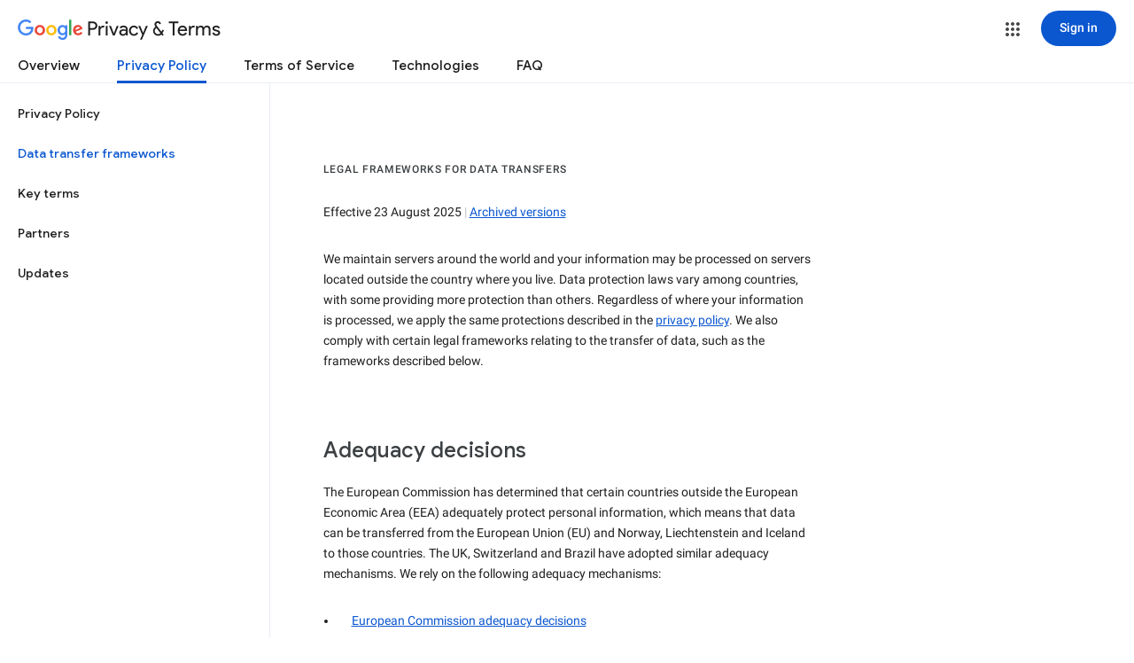

--- FILE ---
content_type: text/javascript; charset=UTF-8
request_url: https://www.gstatic.com/_/mss/boq-identity/_/js/k=boq-identity.IdentityPoliciesUi.en_GB._hllKGFmSuM.2018.O/ck=boq-identity.IdentityPoliciesUi.00qRW_0EE2Q.L.B1.O/am=AADAN_n3_t9gCwEY/d=1/exm=A7fCU,BBI74,BVgquf,EFQ78c,IZT63,JNoxi,Jis5wf,KUM7Z,LEikZe,MdUzUe,MpJwZc,NwH0H,O1Gjze,O6y8ed,OTA3Ae,PrPYRd,QIhFr,RMhBfe,RyvaUb,SdcwHb,SpsfSb,UUJqVe,Uas9Hd,Ulmmrd,V3dDOb,XVMNvd,Z5uLle,ZDZcre,ZwDk9d,_b,_tp,aW3pY,byfTOb,duFQFc,e5qFLc,gychg,hc6Ubd,lsjVmc,lwddkf,n73qwf,pjICDe,pw70Gc,r2V6Pd,w9hDv,ws9Tlc,xQtZb,xUdipf,yJVP7e,zbML3c,zr1jrb/excm=_b,_tp,privacyframeworksview/ed=1/wt=2/ujg=1/rs=AOaEmlHNCTLxOqZ3OUtPxNRXO6AHW-5WnQ/ee=EVNhjf:pw70Gc;EmZ2Bf:zr1jrb;JsbNhc:Xd8iUd;K5nYTd:ZDZcre;LBgRLc:SdcwHb;Me32dd:MEeYgc;NJ1rfe:qTnoBf;NPKaK:SdcwHb;NSEoX:lazG7b;Pjplud:EEDORb;QGR0gd:Mlhmy;SNUn3:ZwDk9d;ScI3Yc:e7Hzgb;Uvc8o:VDovNc;YIZmRd:A1yn5d;a56pNe:JEfCwb;cEt90b:ws9Tlc;dIoSBb:SpsfSb;dowIGb:ebZ3mb;eBAeSb:zbML3c;iFQyKf:QIhFr;lOO0Vd:OTA3Ae;oGtAuc:sOXFj;pXdRYb:MdUzUe;qQEoOc:KUM7Z;qafBPd:yDVVkb;qddgKe:xQtZb;wR5FRb:O1Gjze;xqZiqf:BBI74;yEQyxe:hTAg0b;yxTchf:KUM7Z;zxnPse:duFQFc/dti=1/m=PEQ3uf,O626Fe,LBaJxb,tVN6Hd,FqLSBc,krBSJd,GPHYJd,RiINWe,bZ0mod,uoEu0c
body_size: 31737
content:
"use strict";this.default_IdentityPoliciesUi=this.default_IdentityPoliciesUi||{};(function(_){var window=this;
try{
_.Rja=_.p("PEQ3uf",[_.$t]);
_.m("PEQ3uf");
var POa=class extends _.$K{static yb(){return{service:{view:_.eN}}}constructor(a){super();this.En=a.service.view}j(){var a;let b;if(a=(b=this.En.qf())==null?void 0:b.Da().el().querySelector("#main-content"))a.tabIndex=0,a.focus(),a.tabIndex=-1}};POa.prototype.$wa$rSzFEd=function(){return this.j};_.gL(_.Rja,POa);
_.n();
_.m("NJ1rfe");
_.ZI=new _.ur(_.uv);
_.n();
_.Mla=_.p("LBaJxb",[]);_.ah(_.Mla);
_.lT=class{constructor(a,b,c){this.scope=a;this.id=a==null?void 0:a.setTimeout(b,c)}clear(){if(this.id!==void 0){let a;(a=this.scope)==null||a.clearTimeout(this.id)}}};
_.m("LBaJxb");
var nHa=function(a){const b=a.rect;let c;return Math.floor(Math.max(b.height,b.width)*.2/((c=a.currentCSSZoom)!=null?c:1))},oHa={pseudoElement:"::after",duration:450,fill:"forwards",easing:"cubic-bezier(0.2, 0, 0, 1)"};var pHa=function(a){let b,c;const e=(c=(b=a.animation)==null?void 0:b.currentTime)!=null?c:Infinity;a.timeout=new _.lT(a.j.window(),()=>{a.j.Hf(!1)},225-Number(e))},qHa=class{constructor(a){this.j=a;this.Ba=this.Aa=!1}jc(a){var b,c;if(!(this.Aa||((c=(b=this.j).disabled)==null?0:c.call(b)))&&(a instanceof KeyboardEvent?a.key==="Enter"||a.key===" ":1)){this.Aa=!0;var e;(e=this.animation)==null||e.cancel();var d;(d=this.timeout)==null||d.clear();this.timeout=void 0;this.j.Hf(!0);b=this.j.element();var f;
a={rect:b.getBoundingClientRect(),currentCSSZoom:b.currentCSSZoom,event:a};d=a.event;c=a.rect;var h;e=(h=a.currentCSSZoom)!=null?h:1;h=nHa(a);d=d instanceof MouseEvent?{x:(d.clientX-c.left)/e,y:(d.clientY-c.top)/e}:{x:c.width/e/2,y:c.height/e/2};d={x:d.x-h/2,y:d.y-h/2};const {start:k,end:l}={start:d,end:{x:(c.width/e-h)/2,y:(c.height/e-h)/2}};c=a.rect.width;e=a.rect.height;h=nHa(a);a={scale:`${(Math.sqrt(c**2+e**2)+10+Math.max(.35*Math.max(e,c),75))/h/((f=a.currentCSSZoom)!=null?f:1)}`,size:`${h}px`};
const {size:q,scale:v}=a;f={top:[0,0],left:[0,0],height:[q,q],width:[q,q],transform:[`translate(${k.x}px, ${k.y}px) scale(1)`,`translate(${l.x}px, ${l.y}px) scale(${v})`]};try{this.animation=b.animate(f,oHa)}catch(y){this.Aa=!1,this.j.Hf(!1)}}}Mb(){let a,b;(b=(a=this.j).disabled)!=null&&b.call(a)||(this.Aa=!1,pHa(this))}vj(){let a,b;((b=(a=this.j).disabled)==null?0:b.call(a))||this.j.ww(!0)}zj(){let a,b;(b=(a=this.j).disabled)!=null&&b.call(a)||(this.Aa&&pHa(this),this.j.ww(!1))}dispose(){let a;(a=
this.animation)==null||a.cancel();let b;(b=this.timeout)==null||b.clear();this.timeout=void 0;this.j.Hf(!1);this.j.ww(!1);this.Ba=!0}isDisposed(){return this.Ba}};_.HX=class extends _.ZK{constructor(){super();this.window=this.getWindow();this.animation=new qHa({ww:a=>{_.fF(this.Da(),"J58z0d",a)},Hf:a=>{_.fF(this.Da(),"Biaggc",a)},element:()=>this.Da().el(),window:()=>this.window});_.Sm(this,this.animation)}jc(a){this.animation.jc(a)}Mb(){this.animation.Mb()}vj(){this.animation.vj()}zj(){this.animation.zj()}Aa(a){let b;this.jc((b=a.data)==null?void 0:b.event)}Ea(){this.Mb()}j(){this.vj()}Ba(){this.zj()}};_.HX.prototype.$wa$ynrQde=function(){return this.Ba};
_.HX.prototype.$wa$f6959e=function(){return this.j};_.HX.prototype.$wa$aV6zj=function(){return this.Ea};_.HX.prototype.$wa$u4uo5d=function(){return this.Aa};_.HX.prototype.$wa$smST1=function(){return this.zj};_.HX.prototype.$wa$u6EQ2e=function(){return this.vj};_.HX.prototype.$wa$R0otXe=function(){return this.Mb};_.hL(_.HX,_.Mla);
_.n();
_.m("pxafOd");
var IX,JX,KX,tHa,uHa,sHa,vHa;IX=function(a){return a.pointerType==="touch"};_.rHa=function(a,b="PROGRAMMATIC"){a.jc();a.Mb({wj:!1,Hk:b})};JX=function(a,b){a.Ba?a.Mb({wj:!0,Hk:b}):sHa(a)};KX=function(a,b){let c,e;return!((e=(c=a.j).disabled)==null?0:e.call(c))&&b.isPrimary};tHa=function(a,b){if(KX(a,b)&&a.Db===0)if(IX(b))a.Aa=b,a.Db=1,a.Ea=new _.lT(a.j.window(),()=>{a.Db=2;a.jc({Kv:a.Aa})},150);else{var c,e;b.button!==0||((e=(c=a.j).Ug)==null?0:e.call(c))&&_.Mm(b)||(a.Db=2,a.Aa=b,a.jc({Kv:a.Aa}))}};
uHa=function(a,b){if(IX(b)&&KX(a,b)){if(a.Db===1){let c;(c=a.Ea)==null||c.clear();a.Ea=void 0;a.jc({Kv:a.Aa})}a.Ba&&(a.Db=2,a.Ga=new _.lT(a.j.window(),()=>{JX(a,"TOUCH")},500))}};sHa=function(a){a.Ba=!1;a.Db=0;let b;(b=a.Ea)==null||b.clear();a.Ea=void 0;let c;(c=a.Ga)==null||c.clear();a.Ga=void 0;a.Aa=void 0};
vHa=class{constructor(a){this.j=a;this.Db=0;this.Ba=!1}cancel(){JX(this,"UNSET")}jc(a={}){this.Ba=!0;let b,c;(c=(b=this.j).pG)==null||c.call(b,a)}Mb({wj:a,Hk:b}){const c=this.Aa;sHa(this);let e,d;(d=(e=this.j).qG)==null||d.call(e,{wj:a,Hk:b});if(!a){let f,h,k,l;this.j.vG({Hk:b,altKey:(f=c==null?void 0:c.altKey)!=null?f:!1,ctrlKey:(h=c==null?void 0:c.ctrlKey)!=null?h:!1,shiftKey:(k=c==null?void 0:c.shiftKey)!=null?k:!1,metaKey:(l=c==null?void 0:c.metaKey)!=null?l:!1})}}};_.LX=class extends _.ZK{constructor(){super();this.Eb=!1;this.window=this.getWindow();this.Na=new vHa({window:()=>this.window,disabled:()=>this.Cb(),Ug:()=>this.Ug(),vG:a=>{let b;this.trigger("JIbuQc",Object.assign({},a,(b=this.di)!=null?b:{}))},pG:a=>{this.jc(a)},qG:a=>{this.Mb(a,void 0)}})}Cb(){return!!this.Da().el().disabled}qc(a){this.Da().el().disabled=a}vf(){return this.Eb}Ug(){return!1}Vh(a){tHa(this.Na,a.event);return!1}Xh(a){uHa(this.Na,a.event);return!1}Ea(a){var b=this.Na;a=a.event;var c;
let e,d,f;((e=(c=b.j).disabled)==null?0:e.call(c))||((f=(d=b.j).Ug)==null?0:f.call(d))&&_.Mm(a)||(b.Db===2?(c="UNSET",b.Aa&&(c=IX(b.Aa)?"TOUCH":"MOUSE"),b.Mb({wj:!1,Hk:c})):b.Db!==0||b.Ba||(b.Aa=a,_.rHa(b,"KEYPRESS")));return!1}Va(){let a;(a=this.Ha())==null||a.vj();return!1}Xa(a){var b=this.Na;a=a.event;KX(b,a)&&!IX(a)&&b.Ba&&JX(b,"MOUSE");let c;(c=this.Ha())==null||c.zj();return!1}Uh(a){var b=this.Na;a=a.event;KX(b,a)&&JX(b,IX(a)?"TOUCH":"MOUSE");return!1}Ab(){var a=this.Na;let b,c;((c=(b=a.j).disabled)==
null?0:c.call(b))||JX(a,"TOUCH");return!1}Sg(){this.Na.cancel();super.Sg()}jc({Kv:a}={}){this.Eb=!0;let b;(b=this.Ha())==null||b.jc(a)}Mb(a,b){this.Eb=!1;this.di=b;let c;(c=this.Ha())==null||c.Mb()}Ha(){return null}};_.LX.prototype.$wa$WY2ttb=function(){return this.Ha};_.LX.prototype.$wa$k4Iseb=function(){return this.Sg};_.LX.prototype.$wa$xexox=function(){return this.Ab};_.LX.prototype.$wa$xyn4sd=function(){return this.Uh};_.LX.prototype.$wa$vpvbp=function(){return this.Xa};
_.LX.prototype.$wa$EX0mI=function(){return this.Va};_.LX.prototype.$wa$h5M12e=function(){return this.Ea};_.LX.prototype.$wa$mF5Elf=function(){return this.Xh};_.LX.prototype.$wa$FEiYhc=function(){return this.Vh};_.LX.prototype.$wa$QU9ABe=function(){return this.Ug};_.LX.prototype.$wa$y7OZL=function(){return this.vf};_.LX.prototype.$wa$qezFbc=function(){return this.Cb};
_.n();
_.EK=_.p("cnr82b",[]);_.ah(_.EK);
var dva;_.OP=function(a,b,c){const e=new Set(b?b.split(" "):[]),d=new Set(c?c.split(" "):[]);b=[...d].filter(f=>!e.has(f));c=[...e].filter(f=>!d.has(f));for(const f of b)f&&a.mb(f);for(const f of c)f&&a.hb(f)};
_.PP=function(a,b,{Rg:c}={}){var e=new Map;const d=/([^ =]+)=(?:'([^']+)'|"([^"]+)")/g,f=b.matchAll(d);for(const k of f){let l;e.set(k[1],_.r((l=k[2])!=null?l:k[3]))}b=b.replace(d,"").split(" ");for(var h of b)h&&e.set(h,"");for(const k of Array.from(a.el().attributes))h=k.name,dva.has(h)||c&&c.has(h)||e.has(h)||_.Yx(a,h);for(const [k,l]of e)c=k,e=l,_.Wx(a,c)!==e&&_.Xx(a,c,e)};dva=new Set("jsname jscontroller jsaction class style id data-idom-class data-disable-idom".split(" "));
_.QP=function(a,b){_.ni(a);const c=new _.ui;if(a[_.Sh]){let d=null;return()=>d?d:d=_.mi(c,()=>_.ri(a,b))}let e=null;return()=>e?e:e=_.mi(c,()=>_.pi(a,b))};_.RP=function(a){_.Qj(a.getData("enableSkip"),!1)&&_.bl(a.el(),()=>!0)};
_.wHa=new Map([["ne2Ple-suEOdc",{[0]:"ne2Ple-suEOdc-OWXEXe-nzrxxc",[1]:"ne2Ple-suEOdc-OWXEXe-TSZdd",[2]:"ne2Ple-suEOdc-OWXEXe-eo9XGd",[3]:"ne2Ple-suEOdc-OWXEXe-eo9XGd-RCfa3e",[4]:"ne2Ple-suEOdc-OWXEXe-ZYIfFd",[5]:"ne2Ple-suEOdc-OWXEXe-ZYIfFd-RCfa3e",[6]:"ne2Ple-suEOdc-OWXEXe-LlMNQd",[7]:"ne2Ple-z59Tgd-OiiCO",[8]:"ne2Ple-Djsh7e-XxIAqe-ma6Yeb",[9]:"ne2Ple-Djsh7e-XxIAqe-cGMI2b"}],["HPTfYd-suEOdc",{[0]:"HPTfYd-suEOdc-OWXEXe-nzrxxc",[1]:"HPTfYd-suEOdc-OWXEXe-TSZdd",[2]:"HPTfYd-suEOdc-OWXEXe-eo9XGd",[3]:"HPTfYd-suEOdc-OWXEXe-eo9XGd-RCfa3e",
[4]:"HPTfYd-suEOdc-OWXEXe-ZYIfFd",[5]:"HPTfYd-suEOdc-OWXEXe-ZYIfFd-RCfa3e",[6]:"HPTfYd-suEOdc-OWXEXe-LlMNQd",[7]:"HPTfYd-z59Tgd-OiiCO",[8]:"HPTfYd-Djsh7e-XxIAqe-ma6Yeb",[9]:"HPTfYd-Djsh7e-XxIAqe-cGMI2b"}]]);
_.m("GI8h7");
var xHa,yHa,OX;xHa=CSS.supports("selector(:focus-visible)");_.MX=function(a,b,c){a.Qa!==null?(_.OP(a.Da(),a.Qa,c),a.Qa=null):_.OP(a.Da(),b,c)};yHa=function(a){var b=a.Ia();a=b==null?void 0:_.Qj(b.getData("tooltipIsRich"),!1);b=b==null?void 0:_.Qj(b.getData("tooltipIsPersistent"),!1);return{wg:a,Ag:b}};_.NX=function(a,b){const {wg:c}=yHa(a);if(c)throw Error("Ad");(a=a.Ma())&&a.Vc(b||"")};
OX=function(a){return _.qi(function*(){if(!a.Rd){a.tb=!0;try{const {service:b}=yield _.Ei(a,{service:{ah:_.EK}});a.Rd=b.ah}catch(b){if(b instanceof _.xi)return;throw b;}}return a.Rd})};
_.PX=class extends _.LX{constructor(){super();this.ld=_.QP(_.fL(_.HX,"m9ZlFb"),{optional:!0});this.tb=!1;this.Qa=_.hv(this.getData("idomClass"));this.Sh=_.Qj(this.getData("useNativeFocusLogic"),!1);_.RP(this.Da())}Ha(){return this.ld()}Ea(a){if(!this.Cb()&&this.Qc()){const {wg:b,Ag:c}=yHa(this);b&&c?this.ob():this.Ba(3)}return super.Ea(a)}Oa(){this.Qc()&&(this.Sh&&xHa?this.Da().el().matches(":focus-visible"):_.oQ)&&this.Aa(2);this.trigger("AHmuwe")}Xc(a){this.Qc()&&this.Ba(7,a.event);this.trigger("O22p3e")}Va(a){this.Qc()&&
this.Aa(a.event.pointerType==="touch"?5:1);return super.Va(a)}Xa(a){const b=super.Xa(a);this.Qc()&&this.Ba(a.event.pointerType==="touch"?5:1);return b}Qc(){const a=this.Ma();return a?a.yc().length>0:!1}Sa(){let a=_.hv(this.Da().getData("tooltipId"));if(!_.Qj(this.Da().getData("tooltipEnabled"),!1)&&!a)return null;!a&&_.Wx(this.Da(),"aria-describedby")&&(a=_.Wx(this.Da(),"aria-describedby"));a||(_.Tx(_.WK(this.Da(),"[data-tooltip-id]"))?_.Tx(_.WK(this.Da(),"[aria-describedby]"))||(a=_.Wx(_.WK(this.Da(),
"[aria-describedby]"),"aria-describedby")):a=_.Qk(_.WK(this.Da(),"[data-tooltip-id]").getData("tooltipId"),""));return a||null}Ma(){var a=this.Sa();return a?(a=this.hc().getElementById(a))?new _.Ux(a):null:null}Ia(){const a=this.Da();if(!a.el().isConnected||!_.Qj(this.Da().getData("tooltipEnabled"),!1)&&!a.getData("tooltipId").j())return null;if(a.getData("tooltipId").j()||_.Wx(a,"aria-describedby"))return a;let b=_.WK(a,"[data-tooltip-id]");if(!_.Tx(b))return b.Jc();b=_.WK(a,"[aria-describedby]");
return _.Tx(b)?null:b.Jc()}Aa(a){const b=this;return _.qi(function*(){var c=b.Ia();if(c&&c.el().isConnected){var e=yield OX(b);e&&c.el().isConnected&&(c=e.Aa(c.el(),a))&&_.Sm(b,c)}})}Ba(a,b){const c=this;_.qi(function*(){const e=c.Ia();if(e&&c.tb){let d;const f=yield(d=c.Rd)!=null?d:OX(c);f&&f.Ba(e.el(),a,b)}})}ob(){const a=this;return _.qi(function*(){const b=a.Ia();if(b){const c=yield OX(a);c&&b.el().isConnected&&c.Ma(b.el())}})}Ga(){const a=this;return _.qi(function*(){a.Qc()&&a.Rd&&a.Rd.Ga()})}Ab(a){super.Ab(a);
return!0}Ka(){let a;(a=this.Ha())==null||a.Mb()}};_.PX.prototype.$wa$Mkz1i=function(){return this.Ka};_.PX.prototype.$wa$xexox=function(){return this.Ab};_.PX.prototype.$wa$fLiPzd=function(){return this.Ga};_.PX.prototype.$wa$yiFRid=function(){return this.ob};_.PX.prototype.$wa$IrH4te=function(){return this.Ia};_.PX.prototype.$wa$XwOqFd=function(){return this.Ma};_.PX.prototype.$wa$yqfwr=function(){return this.Sa};_.PX.prototype.$wa$cHeRTd=function(){return this.Qc};_.PX.prototype.$wa$vpvbp=function(){return this.Xa};
_.PX.prototype.$wa$EX0mI=function(){return this.Va};_.PX.prototype.$wa$zjh6rb=function(){return this.Xc};_.PX.prototype.$wa$h06R8=function(){return this.Oa};_.PX.prototype.$wa$h5M12e=function(){return this.Ea};_.PX.prototype.$wa$WY2ttb=function(){return this.Ha};
_.n();
_.mK=function(a,b){for(let c=0;c<a.size();c++){const e=a.Mc(c);b.call(void 0,e,c)}};_.nK=function(a,b){return _.Zg(a,a,b)};
_.sK=_.nK("pxafOd",[]);_.ah(_.sK);
_.CK=_.nK("GI8h7",[_.sK]);_.ah(_.CK);
_.ula=_.p("O626Fe",[_.CK]);_.ah(_.ula);
_.SP=function(a){return!_.Qj(a.getData("disableIdom"),!1)&&!_.Qj(a.getData("enableSkip"),!1)};_.TP=function(a){return _.Qj(a.getData("syncIdomState"),!1)};
_.N=function(a){return typeof a==="function"&&a.Jj&&a.La===_.nA||_.wA(a,_.nA)?a:_.C(a)};
_.FJ.prototype.Wm=_.da(27,function(a){const b=this.Bm();!b||b.__hasBeenRendered||b.hasChildNodes()?(this.skip(),this.close()):(b.__hasBeenRendered=!0,a(this))});_.EJ.prototype.Wm=_.da(26,function(){});var QX;_.RX=function(a,b,c,e){const d=e===0?[_.jV("QBlI0e",QX.Cj.jc),_.jV("BTifte",QX.Cj.Mb),_.jV("nqgE9d",QX.Cj.vj),_.jV("fHTtBd",QX.Cj.zj)].join(";"):null;a.open("span","RWVI5c");a.Wm(f=>{f.Fa("class",_.WA(["UTNHae",c]));f.Fa("jscontroller",QX.id);(b||null)!=null&&f.Fa("jsname",""+(b||null));d!=null&&f.Fa("jsaction",d);f.oa();f.Wa()})};QX={id:"LBaJxb",Cj:{jc:"u4uo5d",Mb:"aV6zj",vj:"f6959e",zj:"ynrQde"}};
_.SX=function(a,b,c,e,d,f){a:{for(const [y,G]of zHa){var h=G;if(_.Vx(a,y))break a}throw Error("se`"+Array.from(zHa.keys()).join(", "));}var k=h;h=k[1];k=k[0];const l=_.Tx(b.children())?_.Tx(c.children())?new _.Sx([]):c.children():b.children();let q;const v=!!(e==null?0:(q=e.data.icon)==null?0:q.toString());v?(l.size()?d.Re(l.el(),e.data.icon):(d=d.Fd(e.data.icon),e.data.Si?c.append(d):b.append(d)),b=e.data.Si?h:k,a.hb(b===h?k:h),a.mb(b),v&&!l.size()&&f()):(l.remove(),a.hb(h),a.hb(k),l.size()&&f())};var zHa;
zHa=new Map([["YPA3Vb-LgbsSe",{[0]:"YPA3Vb-LgbsSe-OWXEXe-Bz112c-M1Soyc",[1]:"YPA3Vb-LgbsSe-OWXEXe-Bz112c-UbuQg"}],["UywwFc-LgbsSe",{[0]:"UywwFc-LgbsSe-OWXEXe-Bz112c-M1Soyc",[1]:"UywwFc-LgbsSe-OWXEXe-Bz112c-UbuQg"}],["FOBRw-LgbsSe",{[0]:"FOBRw-LgbsSe-OWXEXe-Bz112c-M1Soyc",[1]:"FOBRw-LgbsSe-OWXEXe-Bz112c-UbuQg"}],["AeBiU-LgbsSe",{[0]:"AeBiU-LgbsSe-OWXEXe-Bz112c-M1Soyc",[1]:"AeBiU-LgbsSe-OWXEXe-Bz112c-UbuQg"}],["mUIrbf-LgbsSe",{[0]:"mUIrbf-LgbsSe-OWXEXe-Bz112c-M1Soyc",[1]:"mUIrbf-LgbsSe-OWXEXe-Bz112c-UbuQg"}],["cNQRgd-LgbsSe",
{[0]:"cNQRgd-LgbsSe-OWXEXe-Bz112c-M1Soyc",[1]:"cNQRgd-LgbsSe-OWXEXe-Bz112c-UbuQg"}],["YUhpIc-LgbsSe",{[0]:"YUhpIc-LgbsSe-OWXEXe-Bz112c-M1Soyc",[1]:"YUhpIc-LgbsSe-OWXEXe-Bz112c-UbuQg"}],["iduKjf-LgbsSe",{[0]:"iduKjf-LgbsSe-OWXEXe-Bz112c-M1Soyc",[1]:"iduKjf-LgbsSe-OWXEXe-Bz112c-UbuQg"}],["oOPNbc-LgbsSe",{[0]:"oOPNbc-LgbsSe-OWXEXe-Bz112c-M1Soyc",[1]:"oOPNbc-LgbsSe-OWXEXe-Bz112c-UbuQg"}],["YuMlnb-LgbsSe",{[0]:"YuMlnb-LgbsSe-OWXEXe-Bz112c-M1Soyc",[1]:"YuMlnb-LgbsSe-OWXEXe-Bz112c-UbuQg"}],["vNWS4-LgbsSe",
{[0]:"vNWS4-LgbsSe-OWXEXe-Bz112c-M1Soyc",[1]:"vNWS4-LgbsSe-OWXEXe-Bz112c-UbuQg"}],["G2Lw2-LgbsSe",{[0]:"G2Lw2-LgbsSe-OWXEXe-Bz112c-M1Soyc",[1]:"G2Lw2-LgbsSe-OWXEXe-Bz112c-UbuQg"}],["kg8TG-LgbsSe",{[0]:"kg8TG-LgbsSe-OWXEXe-Bz112c-M1Soyc",[1]:"kg8TG-LgbsSe-OWXEXe-Bz112c-UbuQg"}],["Gxz3Gc-LgbsSe",{[0]:"Gxz3Gc-LgbsSe-OWXEXe-Bz112c-M1Soyc",[1]:"Gxz3Gc-LgbsSe-OWXEXe-Bz112c-UbuQg"}],["wkLVUc-LgbsSe",{[0]:"wkLVUc-LgbsSe-OWXEXe-Bz112c-M1Soyc",[1]:"wkLVUc-LgbsSe-OWXEXe-Bz112c-UbuQg"}]]);
_.AHa=new Map([["vNWS4-LgbsSe",{[0]:"vNWS4-LgbsSe-OWXEXe-PBWx0c"}],["G2Lw2-LgbsSe",{[0]:"G2Lw2-LgbsSe-OWXEXe-PBWx0c"}],["kg8TG-LgbsSe",{[0]:"kg8TG-LgbsSe-OWXEXe-PBWx0c"}],["Gxz3Gc-LgbsSe",{[0]:"Gxz3Gc-LgbsSe-OWXEXe-PBWx0c"}],["wkLVUc-LgbsSe",{[0]:"wkLVUc-LgbsSe-OWXEXe-PBWx0c"}]]);
_.m("O626Fe");
var BHa=new Set(["aria-label","disabled"]),CHa=class extends _.PX{constructor(){super();this.Kc=_.pi(_.ZI);_.SP(this.Da())&&(this.Da().el().__soy_skip_handler=this.qd.bind(this))}Gc(){return this.Ec("V67aGc").yc()}xf(a){this.Ec("V67aGc").Vc(a)}Sf(a){_.yz([(0,_.xz)`aria-`],this.Da().el(),"aria-label",a)}qd(a,b){typeof b.Gc()==="string"&&b.Gc()!==this.Ua("V67aGc").yc()&&(this.xf(b.Gc().toString()),this.Ka());_.SX(this.Da(),_.iL(this,"Xr1QTb"),_.iL(this,"UkTUqb"),b,this.Kc,()=>{this.Ka()});!!b.Cb()!==
this.Cb()&&this.qc(!!b.Cb());const c=b.Nc();c!==_.Wx(this.Da(),"aria-label")&&(c?_.yz([(0,_.xz)`aria-`],this.Da().el(),"aria-label",c):_.Yx(this.Da(),"aria-label"));_.MX(this,a.data.Za,b.data.Za);a=(a=b.we())?a.toString():"";_.PP(this.Da(),a,{Rg:BHa});return!0}};CHa.prototype.$wa$SQpL2c=function(){return this.Gc};_.hL(CHa,_.ula);
_.n();
_.Pja=_.p("FqLSBc",[]);
_.m("FqLSBc");
var OOa=class extends _.$K{static yb(){return{}}constructor(){super();this.j=null}Aa(a){a:{a=a.data;var b=this.Da().el().getElementsByClassName("bCzwPe");for(c of b)if(b=c,b.href&&_.xc(b.href,"#"+a))break a;var c=null}c&&c!==this.j&&(this.j&&(_.Fx(this.j,"YySNWc"),this.j.removeAttribute("aria-current")),this.j=c)&&(_.Ex(this.j,"YySNWc"),this.j.setAttribute("aria-current","location"))}};OOa.prototype.$wa$C1eaHb=function(){return this.Aa};_.gL(_.Pja,OOa);

_.n();
_.zla=_.p("XL71df",[_.sK]);_.ah(_.zla);
_.m("XL71df");
var WKa,XKa,YKa,ZKa,aLa,$Ka,bLa;WKa=new Set(["data-indeterminate"]);XKa=new Set("aria-checked aria-describedby aria-label aria-labelledby checked data-indeterminate disabled indeterminate name type value".split(" "));YKa=["checked","indeterminate"];ZKa=function(a){a.j()?a.input.el().setAttribute("aria-checked","mixed"):_.Yx(a.input,"aria-checked")};
aLa=function(a){const b=Object.getPrototypeOf(a.rd);YKa.forEach(c=>{const e=Object.getOwnPropertyDescriptor(b,c);e&&typeof e.set==="function"&&Object.defineProperty(a.rd,c,{get:e.get,set:d=>{e.set.call(a.rd,d);$Ka(a)},configurable:e.configurable,enumerable:e.enumerable})})};
$Ka=function(a){var b=a.Oa;const c=a.j()?1:a.Ld()?0:3;if(b!==c){ZKa(a);_.fF(a.Da(),"KGC9Kd-MPu53c-OWXEXe-gk6SMd",c!==3);a.Ba.length>0&&(a.window.clearTimeout(a.Ka),a.Da().hb(a.Ba));a:switch(b){case 2:b=c===3?"":c===0?"KGC9Kd-MPu53c-OWXEXe-vwu2ne-A9y3zc-barxie":"KGC9Kd-MPu53c-OWXEXe-vwu2ne-A9y3zc-iAfbIe";break a;case 3:b=c===0?"KGC9Kd-MPu53c-OWXEXe-vwu2ne-iAfbIe-barxie":"KGC9Kd-MPu53c-OWXEXe-vwu2ne-iAfbIe-A9y3zc";break a;case 0:b=c===3?"KGC9Kd-MPu53c-OWXEXe-vwu2ne-barxie-iAfbIe":"KGC9Kd-MPu53c-OWXEXe-vwu2ne-barxie-A9y3zc";
break a;default:b=c===0?"KGC9Kd-MPu53c-OWXEXe-vwu2ne-A9y3zc-barxie":"KGC9Kd-MPu53c-OWXEXe-vwu2ne-A9y3zc-iAfbIe"}a.Ba=b;a.Oa=c;a.Ba.length>0&&(a.Da().mb(a.Ba),a.Ma=!0)}};bLa=function(a){const b=Object.getPrototypeOf(a.rd);YKa.forEach(c=>{const e=Object.getOwnPropertyDescriptor(b,c);e&&typeof e.set==="function"&&Object.defineProperty(a.rd,c,e)})};
_.NY=class extends _.LX{constructor(){super();this.Oa=2;this.Ba="";this.Ka=0;this.Gd=this.Ma=!1;this.tb=_.QP(_.fL(_.HX,"m9ZlFb"));this.input=this.Ua("YPqjbf");this.rd=this.input.el();this.rd.indeterminate=this.rd.getAttribute("data-indeterminate")==="true";this.rd.removeAttribute("data-indeterminate");this.Oa=this.j()?1:this.Ld()?0:3;ZKa(this);aLa(this);_.yn(this,()=>{this.Qa()});this.Gd=_.TP(this.Da());_.bl(this.Da().el(),this.qd.bind(this))}Ha(){return this.tb()}Ya(){$Ka(this);this.Da().el().dispatchEvent(new Event("change",
{bubbles:!0,cancelable:!1}))}Mb(a){super.Mb(a,{checked:this.Ld(),value:this.rb()})}Cd(){return this.input}Ia(){return this.Cd().el()}Ld(){return this.rd.checked}Aa(a){this.rd.checked=a}j(){return this.rd.indeterminate}Sa(a){const b=a.data.Hr;a.data.name==="data-indeterminate"&&this.Ga(b==="true");return!0}Ga(a){this.rd.indeterminate=a}Cb(){return this.rd.disabled}qc(a){this.rd.disabled=a;_.fF(this.Da(),"KGC9Kd-MPu53c-OWXEXe-OWB6Me",a)}rb(){return this.rd.value}Kd(a){this.rd.value=a}ob(){this.Ma&&
(this.window.clearTimeout(this.Ka),this.Ka=this.window.setTimeout(()=>{this.Da().hb(this.Ba);this.Ma=!1},250))}Qa(){bLa(this);this.window.clearTimeout(this.Ka)}qd(a,b){if(this.Gd){var c=!!b.Va();c!==this.Ld()&&this.Aa(c);c=!!b.Wc();c!==this.j()&&this.Ga(c)}c=!!b.Xa();c!==this.Cb()&&this.qc(c);var e;c=(e=b.rb())!=null?e:"";c!==this.rb()&&this.Kd(c);e=b.getName()||"";e!==this.Ia().name&&(this.Ia().name=e);e=b.Sa()||"";e!==this.Ia().id&&(this.Ia().id=e);e=b.Nc()||"";e!==_.Wx(this.input,"aria-label")&&
_.yz([(0,_.xz)`aria-`],this.input.el(),"aria-label",e);e=b.Na()||"";e!==_.Wx(this.input,"aria-labelledby")&&_.yz([(0,_.xz)`aria-`],this.input.el(),"aria-labelledby",e);e=b.Ia()||"";e!==_.Wx(this.input,"aria-describedby")&&_.yz([(0,_.xz)`aria-`],this.input.el(),"aria-describedby",e);_.OP(this.Da(),a.Ea(),b.Ea());let d,f;a=(f=(d=b.we())==null?void 0:d.toString())!=null?f:"";_.PP(this.Da(),a,{Rg:WKa});let h,k;b=(k=(h=b.Qa())==null?void 0:h.toString())!=null?k:"";_.PP(this.Cd(),b,{Rg:XKa});return!0}};
_.NY.prototype.$wa$yw9pZc=function(){return this.Qa};_.NY.prototype.$wa$L9dL9d=function(){return this.ob};_.NY.prototype.$wa$HvnK2b=function(){return this.rb};_.NY.prototype.$wa$qezFbc=function(){return this.Cb};_.NY.prototype.$wa$dyRcpb=function(){return this.Sa};_.NY.prototype.$wa$nODVRb=function(){return this.j};_.NY.prototype.$wa$nsRSzc=function(){return this.Ld};_.NY.prototype.$wa$AoK69e=function(){return this.Ia};_.NY.prototype.$wa$KBg9Jb=function(){return this.Cd};
_.NY.prototype.$wa$WPi0i=function(){return this.Ya};_.NY.prototype.$wa$WY2ttb=function(){return this.Ha};_.hL(_.NY,_.zla);
_.n();
_.Lla=_.p("agVpN",[_.sK]);_.ah(_.Lla);
_.m("agVpN");
var cLa;cLa=new Set("aria-label aria-labelledby checked disabled name type value".split(" "));
_.OY=class extends _.LX{constructor(){super();this.Gd=!1;this.Ga=_.QP(_.fL(_.HX,"m9ZlFb"));this.input=this.Ua("YPqjbf");_.SP(this.Da())&&(this.Gd=_.TP(this.Da()),this.Da().el().__soy_skip_handler=this.qd.bind(this))}Ha(){return this.Ga()}Ba(){const a=new Event("change",{bubbles:!0,cancelable:!1});this.Da().el().dispatchEvent(a)}Mb(a){super.Mb(a,{checked:this.Ld(),value:this.rb()})}Cd(){return this.input}j(){return this.Cd().el()}Ld(){return this.j().checked}Aa(a){this.j().checked=a}Cb(){return this.j().disabled}qc(a){this.j().disabled=
a;_.fF(this.Da(),"GhEnC-GCYh9b-OWXEXe-OWB6Me",a)}rb(){return this.j().value}Kd(a){this.j().value=a}qd(a,b){this.Gd&&(a=!!b.Ia(),a!==this.Ld()&&this.Aa(a));a=!!b.Na();a!==!!this.Cb()&&this.qc(a);a=b.rb()||"";a!==this.rb()&&this.Kd(a);a=b.getName()||"";a!==this.j().name&&(this.j().name=a);a=b.Ea()||"";a!==this.j().id&&(this.j().id=a);a=b.Nc()||null;a!==this.j().ariaLabel&&(this.j().ariaLabel=a);let c,e;b=(e=(c=b.Qa())==null?void 0:c.toString())!=null?e:"";_.PP(this.Cd(),b,{Rg:cLa});return!0}};
_.OY.prototype.$wa$HvnK2b=function(){return this.rb};_.OY.prototype.$wa$qezFbc=function(){return this.Cb};_.OY.prototype.$wa$nsRSzc=function(){return this.Ld};_.OY.prototype.$wa$AoK69e=function(){return this.j};_.OY.prototype.$wa$KBg9Jb=function(){return this.Cd};_.OY.prototype.$wa$WPi0i=function(){return this.Ba};_.OY.prototype.$wa$WY2ttb=function(){return this.Ha};_.hL(_.OY,_.Lla);
_.n();
var qQ,qva,rva,sva,rQ;_.pQ=function(a,b){const c=a.x-b.x;a=a.y-b.y;return c*c+a*a};qQ=function(a){return _.xu().matchMedia("(min-resolution: "+a+"dppx),(min--moz-device-pixel-ratio: "+a+"),(min-resolution: "+a*96+"dpi)").matches?a:0};qva=Math;rva=qva.pow;rQ=_.xu();sva=rQ.devicePixelRatio!==void 0?rQ.devicePixelRatio:rQ.matchMedia?qQ(3)||qQ(2)||qQ(1.5)||qQ(1)||.75:1;_.sQ=rva.call(qva,20/sva,2);
_.Wwa=function(a){let b=new Set;Array.from(arguments).forEach(function(c){_.kc(c).forEach(function(e){b.add(c[e])})});return b};_.GR=function(a,b,c,e){for(a=e?a:new Set(a);b.length>0;)e=b.shift(),e instanceof Set?e instanceof Set&&(b=b.concat([...e.values()])):a.add(e);b=c||[];for(b.length==1&&b[0]instanceof Set&&(b=[...b[0].values()]);b.length>0;)c=b.shift(),c instanceof Set?c instanceof Set&&(b=b.concat([...c.values()])):a.delete(c);return a};_.HR=function(a){return a.getAttribute("role")};
_.IR=class{toString(){}};_.JR={XB:"button",YB:"checkbox",COLOR:"color",YJ:"date",ZJ:"datetime",aK:"datetime-local",jK:"email",uK:"file",KK:"hidden",NK:"image",eq:"menu",mL:"month",pL:"number",sL:"password",jC:"radio",yL:"range",DL:"reset",kC:"search",RL:"select-multiple",UL:"select-one",jM:"submit",qM:"tel",rM:"text",sM:"textarea",vM:"time",URL:"url",bN:"week"};
_.KR={dJ:"alert",eJ:"alertdialog",hJ:"application",iJ:"article",qJ:"banner",XB:"button",MJ:"cell",YB:"checkbox",RJ:"columnheader",UJ:"combobox",VJ:"complementary",WJ:"contentinfo",bK:"definition",eK:"dialog",fK:"directory",hK:"document",tK:"feed",vK:"form",BK:"grid",EK:"gridcell",GK:"group",JK:"heading",OK:"img",VK:"link",WK:"list",YK:"listbox",ZK:"listitem",bL:"log",cL:"main",dL:"marquee",fL:"math",eq:"menu",gL:"menubar",hL:"menuitem",iL:"menuitemcheckbox",jL:"menuitemradio",nL:"navigation",NONE:"none",
oL:"note",qL:"option",uL:"presentation",wL:"progressbar",jC:"radio",xL:"radiogroup",zL:"region",FL:"row",HL:"rowgroup",JL:"rowheader",LL:"scrollbar",kC:"search",QL:"searchbox",VL:"separator",bM:"slider",eM:"spinbutton",hM:"status",lM:"switch",mM:"tab",nM:"table",oM:"tablist",pM:"tabpanel",tM:"textbox",uM:"textinfo",wM:"timer",xM:"toolbar",yM:"tooltip",RM:"tree",VM:"treegrid",WM:"treeitem"};_.Xwa=new Set(["accesskey","hidden","id","tabindex"]);_.Ywa=_.GR(_.Wwa(_.KR,_.JR),_.jc(_.IR));_.LR=new Set("article banner complementary contentinfo document form group main navigation note region search textinfo tabpanel".split(" "));_.MR=new Set(["alertdialog","application","dialog"]);_.Zwa=new Set(["alert","log","marquee","status"]);_.$wa=_.GR(_.LR,[_.MR,_.Zwa]);_.NR=new Set("alert definition directory list listitem log marquee menubar none note presentation progressbar scrollbar separator status textinfo timer toolbar tooltip".split(" "));_.OR=new Set("button checkbox columnheader gridcell link menuitem menuitemcheckbox menuitemradio option radio rowheader searchbox slider spinbutton switch tab textbox treeitem".split(" "));
_.PR=new Set("button checkbox link scrollbar searchbox slider spinbutton switch textbox".split(" "));_.QR=new Set(["searchbox","spinbutton","textbox"]);_.axa=new Set(["checkbox","switch","img","slider"]);
_.bxa=new Map([["checkbox",{Sj:null,Tj:{Jh:null,Mh:!1,Eh:!1,wh:"aria-checked",Dh:!1,Ch:!0}}],["gridcell",{Sj:{Jh:"aria-selected",Mh:!1,Eh:!1,wh:null,Dh:!1,Ch:!1},Tj:{Jh:"aria-selected",Mh:!1,Eh:!1,wh:null,Dh:!1,Ch:!1}}],["menuitemcheckbox",{Sj:{Jh:null,Mh:!1,Eh:!1,wh:"aria-checked",Dh:!1,Ch:!0},Tj:null}],["menuitemradio",{Sj:null,Tj:{Jh:null,Mh:!1,Eh:!1,wh:"aria-checked",Dh:!0,Ch:!1}}],["option",{Sj:{Jh:null,Mh:!1,Eh:!1,wh:"aria-selected",Dh:!1,Ch:!0},Tj:{Jh:"aria-selected",Mh:!0,Eh:!0,wh:"aria-selected",
Dh:!0,Ch:!1}}],["radio",{Sj:null,Tj:{Jh:"aria-checked",Mh:!0,Eh:!0,wh:"aria-checked",Dh:!0,Ch:!1}}],["switch",{Sj:null,Tj:{Jh:null,Mh:!1,Eh:!1,wh:"checked",Dh:!1,Ch:!0}}],["tab",{Sj:{Jh:"aria-selected",Mh:!1,Eh:!1,wh:"aria-expanded",Dh:!0,Ch:!0},Tj:{Jh:"aria-selected",Mh:!0,Eh:!0,wh:"aria-selected",Dh:!0,Ch:!1}}],["treeitem",{Sj:{Jh:"aria-selected",Mh:!1,Eh:!1,wh:"aria-checked",Dh:!0,Ch:!0},Tj:{Jh:"aria-selected",Mh:!0,Eh:!0,wh:"aria-selected",Dh:!0,Ch:!1}}]]);
_.RR=new Map([["listbox",{Mo:!0,No:!1,Gp:!0,Qp:!1}],["menu",{Mo:!1,No:!1,Gp:!0,Qp:!0}],["menubar",{Mo:!1,No:!1,Gp:!0,Qp:!0}],["radiogroup",{Mo:!1,No:!0,Gp:!1,Qp:!0}],["tablist",{Mo:!1,No:!0,Gp:!0,Qp:!0}],["tree",{Mo:!0,No:!1,Gp:!0,Qp:!1}]]);_.cxa=new Set(["combobox","grid","treegrid"]);_.SR=new Set("menuitem menuitemcheckbox menuitemradio option radio tab treeitem".split(" "));_.TR=new Set(["cell","columnheader","gridcell","rowheader"]);_.dxa=new Set(["progressbar","scrollbar","slider","spinbutton"]);
_.UR=new Set("definition directory heading img list listitem none presentation progressbar scrollbar separator timer".split(" "));_.jc(_.KR);
var ixa=function(a,b,c){if(a=="math")return new Set;b=new Set(b);let e=_.GR(exa,[_.Xwa]);_.dxa.has(a)&&e.add("aria-valuetext");if(_.NR.has(a))return e;a!="listitem"&&(c||fxa.has(a)||a=="menu")&&(e.add(_.QR.has(a)?VR:_.GR(VR,[],["aria-placeholder"])),WR.add(a));(c||WR.has(a))&&a!="listitem"&&e.add("aria-describedby");if(_.UR.has(a))return e;c=[];_.GR(_.OR,[YR,"application"]).has(a)&&(YR.has(a)&&c.push("aria-activedescendant"),c.push(gxa));_.SR.has(a)&&String(a).indexOf("menu")==-1?c.push(a!="option"&&
String(a).indexOf("t")!=0?_.GR(hxa,[],["aria-selected"]):hxa):a=="button"?c.push("aria-pressed"):ZR.has(a)?(e.add("aria-rowcount"),e.add("aria-colcount")):_.TR.has(a)&&(a!="cell"&&(e.add("aria-selected"),e.add("aria-readonly"),e.add("contenteditable")),e.add("aria-colindex"),e.add("aria-rowindex"),e.add("aria-colspan"),e.add("aria-rowspan"));a!="listbox"&&a!="menu"&&a!="tree"&&a!="treegrid"||e.add("aria-multiselectable");e=_.GR(e,c,[b]);$R.has(a)&&(e.add("title"),e.add("autofocus"));return e},kxa=
function(a){if(a=="math")return new Set;let b=new Set;if(_.GR(jxa,[_.PR,YR]).has(a))return b;b.add("none");b.add("presentation");_.TR.has(a)?b.add("row"):a=="row"?b.add(new Set(["grid","rowgroup","treegrid","table"])):a=="rowgroup"?b.add(ZR):a=="listitem"?b.add("list"):String(a).indexOf("menuitem")==0?b.add("menu"):a=="option"?b.add("listbox"):a=="radio"?b.add("radiogroup"):a=="tab"?b.add("tablist"):a=="treeitem"&&b.add("tree");return b},lxa=function(a){if(a=="math")return new Set;if(a=="main")return new Set(aS);
var b=new Set("alert alertdialog group log radiogroup status FIELDSET".split(" "));if(_.LR.has(a)||_.MR.has(a)){let e=[b];String(a).indexOf("dialog")>-1?(e.push("dialog"),e.push("DIALOG")):b.has(a)||e.push("search");return _.GR(bS,[aS],e)}if(a=="presentation"||a=="none")return _.Ywa;b=_.LR.has(a)?new Set(aS):_.GR(aS,[bS]);const c=function(e,d){[...kxa(e).values()].reduce(function(f,h){h instanceof Set?f=f.concat([...h.values()]):f.push(h);return f},[]).forEach(function(f){d.has(f)||(d.add(f),f!="presentation"&&
f!="none"&&c(f,d))})};c(a,b);a=="gridcell"?b.delete("table"):a=="cell"&&b.delete("grid");a!="button"&&a!="link"&&a!="checkbox"&&a!="switch"||_.GR(b,["alertdialog","heading","toolbar",cS],[],!0);return b},mxa=function(a){if(a=="math"||(_.GR(jxa,[_.OR,_.TR]).has(a)||a=="tooltip")&&a!="list")return new Set;let b=new Set;ZR.has(a)?b=new Set(["row","rowgroup"]):a=="rowgroup"||a=="treegrid"?b=new Set(["row"]):a=="row"?b=new Set(_.TR):a=="list"?b=new Set(["listitem"]):a=="menu"?b=new Set(["menuitem","menuitemcheckbox",
"menuitemradio"]):a=="listbox"?b=new Set(["option"]):a=="radiogroup"?b=new Set(["radio"]):a=="tablist"?b=new Set(["tab"]):a=="tree"?b=new Set(["treeitem"]):a=="combobox"&&(b=new Set(["listbox","textbox","text"]));b.add("none");b.add("presentation");return b},pxa=function(a){if(a=="math")return new Set;let b=new Set(aS);if(a=="presentation"||a=="none")return _.Ywa;if(_.UR.has(a)&&_.xc(a,"r")||a=="img")return b;const c=function(d,f){[...mxa(d).values()].forEach(function(h){f.has(h)||(f.add(h),h!="presentation"&&
h!="none"&&c(h,f))})};c(a,b);a=="table"?b.delete("gridcell"):a=="grid"&&b.delete("cell");if(ZR.has(a))return _.GR(b,[dS,"checkbox","switch","textbox","TEXTAREA"]);nxa.has(a)?b.add("menu"):(a=="listitem"||a=="list")&&b.add("list");if(eS.has(a)||_.SR.has(a))return b;var e=new Set(["img","IMG"]);if(a=="alertdialog"||a=="heading")return _.GR(b,[dS,"checkbox","switch","heading",e,cS],a=="heading"?[a,cS]:[a]);if(a=="group"||a=="menubar")_.GR(b,[dS,"checkbox","switch","img"],[],!0);else if(_.LR.has(a)||
_.MR.has(a)){_.GR(b,[new Set(oxa),"LABEL"],[_.LR],!0);if(a=="application")return _.GR(b,[_.MR,_.Zwa,fxa,"tabpanel"]);e=new Set(["document","list","listitem"]);if(_.GR(_.LR,["list","listitem"],[_.NR]).has(a))return _.GR(b,[bS],e.has(a)?[]:[a])}return b},txa=function(a,b){let c=new Set;a=="menu"&&(c.add({Pi:!0,has:"Must be labeled",Li:function(e){for(e=e.parentElement;e!=document.body;){if(e.getAttribute("role")=="menubar")return!0;e=e.parentElement}return!1},equals:!1,Vd:VR,value:null}),c.add({Pi:!0,
has:"Must be labeled",Li:function(e){for(e=e.parentElement;e!=document.body;){if(e.getAttribute("role")=="menubar")return!0;e=e.parentElement}return!1},equals:!1,Vd:VR,value:""}));_.PR.has(a)?(c.add({Pi:!0,has:"aria-disabled is true",Li:function(e){return e.getAttribute("aria-disabled")=="true"},equals:!0,Vd:"tabindex",value:"-1"}),c.add({Pi:!0,has:"aria-disabled is null or false",Li:function(e){const d=e.getAttribute("aria-disabled"),f=e.hasAttribute("type")?e.getAttribute("type"):qxa[e.tagName.toUpperCase()];
return(d===null||d=="false")&&!(rxa.has(f)||e.hasAttribute("href"))},equals:!0,Vd:"tabindex",value:"0"}),c.add({Pi:!0,has:"tabindex is not 0",Li:function(e){return e.getAttribute("tabindex")=="0"},equals:!1,Vd:"aria-disabled",value:"true"}),c.add({Pi:!0,has:"tabindex of -1",Li:function(e){return e.getAttribute("tabindex")=="-1"},equals:!0,Vd:"aria-disabled",value:"true"})):eS.has(a)&&(c.add({Pi:!0,has:"aria-owns that is not empty",Li:function(e){return String(e.getAttribute("aria-owns")||"").length!=
0},equals:!0,Vd:"tabindex",value:"0"}),c.add({Pi:!0,has:"tabindex of 0",Li:function(e){return e.getAttribute("tabindex")=="0"},equals:!1,Vd:"aria-owns",value:""}));a!="button"&&a!="link"||c.add({Pi:!0,has:"tagName "+"A".toString()+" and no href",Li:function(e){return qxa[e.tagName.toUpperCase()]=="A"&&e.getAttribute("href")===null},equals:!0,Vd:"tabindex",value:"0"});c.add({Pi:!0,has:"Must be labeled",Li:function(){return b},equals:!1,Vd:_.GR(VR,[sxa]),value:null});c.add({Pi:!0,has:"Must be labeled",
Li:function(){return b},equals:!1,Vd:_.GR(VR,[sxa]),value:""});return c};var exa=new Set("aria-atomic aria-dropeffect aria-flowto aria-grabbed aria-hidden aria-live aria-owns aria-relevant".split(" ")),gxa=new Set("aria-controls aria-disabled aria-errormessage aria-expanded aria-haspopup aria-invalid aria-required aria-roledescription".split(" ")),hxa=new Set(["aria-posinset","aria-selected","aria-setsize"]);var qxa=_.Qa(_.jc(_.IR),a=>a.toString());_.jc(_.JR);var rxa=new Set("color date datetime datetime-local email file month number password range reset search submit text textarea time url week A BUTTON TEXTAREA".split(" ")),uxa=new Set("ARTICLE ASIDE DIALOG FIELDSET FOOTER FORM HEADER MAIN MATH NAV SECTION".split(" ")),vxa=new Set(["DIV","SPAN"]);var oxa=_.jc(_.KR),eS=new Set(_.RR.keys()),VR=new Set(["aria-label","aria-labelledby","aria-placeholder"]),sxa=new Set(["innerText","textContent"]),fxa=new Set(["application","article","group","document","form"]),ZR=new Set(["grid","table"]),nxa=new Set(["menu","menuitem","menuitemcheckbox","menuitemradio"]),jxa=_.GR(_.UR,["menubar","toolbar",_.$wa]),YR=_.GR(eS,[_.cxa]),$R=_.GR(_.OR,[_.MR,YR]),wxa=_.GR(_.axa,[_.MR,YR,"region",_.QR,ZR],[_.NR,"application","menu"]),xxa=_.GR(_.SR,["heading","listitem",
"button","link"]),cS=new Set("H1 H2 H3 H4 H5 H6".split(" ")),dS=new Set(["button","BUTTON"]),aS=_.GR(vxa,["none","presentation"]),bS=_.GR(_.LR,[_.MR,uxa]),WR=new Set;_.yxa=(a=>{let b=a||new Set;return oxa.reduce(function(c,e){if(!b.has(e)){var d=c.set;let q;q=$R.has(e)?_.PR.has(e)?1:2:-1;let v=q<0&&!ZR.has(e),y=xxa.has(e);var f=y;var h=q;if(e=="math")f=new Set;else{var k=new Set;wxa.has(e)&&!f?(k.add(_.QR.has(e)?VR:_.GR(VR,[],["aria-placeholder"])),WR.add(e)):e=="tabpanel"&&(k.add("aria-labelledby"),WR.add(e));$R.has(e)&&h==1&&e!="button"&&e!="link"&&k.add("tabindex");/.*(checkbox|radio|switch).*/.test(e)&&e!="radiogroup"?k.add(e=="switch"?"checked":"aria-checked"):
e=="option"?k.add("aria-selected"):e=="tab"?(k.add("aria-selected"),k.add("aria-controls")):e=="combobox"&&(k.add("aria-autocomplete"),k.add("aria-expanded"));_.QR.has(e)&&k.add("contenteditable");_.dxa.has(e)&&(_.GR(k,["aria-valuemin","aria-valuemax","aria-valuenow"],[],!0),e=="scrollbar"&&_.GR(k,["aria-controls","aria-orientation"],[],!0));f=k}h=ixa(e,f,y);k=kxa(e);let G=lxa(e),E=mxa(e),K=pxa(e),O=txa(e,y);if(e=="math")var l=new Set;else e=="presentation"||e=="none"?l=_.GR(_.Wwa(_.JR),_.jc(_.IR)):
(l=[],e=="button"||e=="link"?l=l.concat(e=="button"?["A"]:["button","link"]):e=="heading"?l=l.concat("H1 H2 H3 H4 H5 H6".split(" ")):_.xc(e.toString(),"header")?l.push("TH"):e=="gridcell"||e=="cell"?l.push("TD"):ZR.has(e)?l.push("TABLE"):e=="rowgroup"?l=l.concat(["TBODY","TFOOT","THEAD"]):e=="row"?l.push("TR"):e=="combobox"&&l.push("text"),l=_.GR(vxa,l));d.call(c,e,{EP:q,kR:v,SP:y,XQ:h,vQ:f,FN:O,pR:G,oH:k,qR:K,nH:E,lN:l})}return c},new Map)})(new Set("alert application article banner complementary contentinfo definition directory document form heading img list listitem log main marquee math note search status textinfo timer toolbar".split(" ")));
_.m("i5H9N");
var Rya,Sya,MS,NS,Tya,Vya,OS,Uya;Rya=function(a,b){let c=0;_.wa(a,function(e,d){b.call(void 0,e,d,a)&&_.Da(a,d)&&c++})};Sya=function(a){if(_.hm.has(a)){var b=_.em(a);Rya(_.hm.get(a),c=>!_.Gl(b.body,c));a.setAttribute("__IS_OWNER",_.hm.get(a).length>0)}};
_.IS=function(a,b){return _.Th(a)?{description:`children: ${_.Ph(a)}`,[_.Sh]:(c,e)=>{var d=_.RK();const f=_.QK();d=_.YK(0,d,null,b,f);const h=b?` with jsname ${b}`:"";d.map(k=>{for(const l of k)_.dL(l,_.eL(a),`Expected element${h} to have controller of type ${_.Ph(a)} but found ${_.Ph(l)}`);return k}).De(c,e)}}:{Pe:_.vh(null,()=>_.Ima(a,b))}};_.JS=function(a,b,c){b=_.Ez(b);return new _.Sx(_.cL(a.Fg,b,c))};_.KS=function(a){Sya(a.Da().el())};_.LS=function(a,b){return _.Wx(b,"aria-disabled")!=="true"};
MS=function(a,b){if(b){let c=null;const e=b.changedTouches&&b.changedTouches[0]||b.touches&&b.touches[0];e?c=new _.mk(e.clientX,e.clientY):b.clientX!==void 0&&(c=new _.mk(b.clientX,b.clientY));c&&(a.Xa=b,a.ld=c,a.Ab===null&&(a.Ab=c))}else a.Xa=void 0,a.Ab=null,a.ld=null};NS=function(a){a.focused=!1;a.Db==="TOUCH_DELAY"?a.Db="INACTIVE":a.Db!=="INACTIVE"&&a.Ea?(a.Db="INACTIVE",a.Mb(a.Ea,!0),a.Ea=null):a.Db="INACTIVE"};
Tya=function(a){if(a.Db!=="INACTIVE"){var b=0;a.Kf()&&a.Ab&&a.ld?b=_.pQ(a.ld,a.Ab):a.Ea&&(b=_.pQ(_.kQ(a.Ea.el()),a.hg));b>_.sQ&&NS(a)}};Vya=function(a,b){Tya(a);a.Db==="HOLDING"||a.Db==="ACTIVE_HOLDING"?(a.Ea&&a.Mb(a.Ea,!b.j.equals(a.Ea)),_.vs(()=>{a.Db="INACTIVE"},5,a)):a.Db==="TOUCH_DELAY"&&Uya(a,b.j);MS(a,null)};OS=function(a){return(a=a.j.el())&&a.hasAttribute("role")?a.getAttribute("role").toUpperCase():""};_.PS=function(a,b){b=b instanceof _.Sx?b.el():b;return _.za(_.Dz(a.Fc()),b)};
Uya=function(a,b){a.Db="HOLDING";a.jc(b);_.vs(()=>{a.Ea&&a.Mb(a.Ea,!1)},a.Lf);_.vs(()=>{a.Db="INACTIVE"},5,a);MS(a,null)};
_.QS=class extends _.ZK{constructor(){super();this.Eb=this.Xf=this.Ea=this.ld=this.Ab=null;this.focused=!1;this.Lf=30;this.Db="INACTIVE";this.hg=new _.mk(0,0);_.RR.has(this.tb())||this.tb();_.Wx(this.Da(),"aria-multiselectable")}qc(a,b){b?_.yz([(0,_.xz)`aria-`],a.el(),"aria-disabled","true"):_.Yx(a,"aria-disabled")}Gf(a){this.qc(a,!0)}Xh(){return this.Ea}Vh(){return this.Xf}vf(){this.Ea=null}Ae(){return this.focused}Xc(a){var b=a.j;_.LS(0,b)&&(b=_.SR.has(_.HR(_.Ez(b)))?b:a.targetElement,!_.LS(0,b)||
this.Db!=="INACTIVE"||a.event.which!==1&&typeof a.event.which==="number"||(this.Eb=a,this.Db="HOLDING",MS(this,a.event),this.jc(b)))}Na(a){this.focused&&(this.focused=!1);MS(this,a.event);if(this.Db==="HOLDING"||this.Db==="ACTIVE_HOLDING")this.Ea&&this.Mb(this.Ea),this.Db="RELEASING",_.vs(function(){this.Db="INACTIVE"},5,this)}Ma(){this.Db!=="INACTIVE"&&NS(this)}di(a){MS(this,a.event);this.Ea&&this.Mb(this.Ea,!0)}Zh(a){const b=a.j;_.LS(0,b)&&!this.Ea&&this.Db==="INACTIVE"&&a.event.touches.length===
1&&(this.Db="TOUCH_DELAY",this.Eb=a,MS(this,a.event),_.vs(()=>{this.Db==="TOUCH_DELAY"&&(_.vs(this.Th,180,this),this.Db="ACTIVE_HOLDING",this.jc(b))},75),_.yL(_.zL(this).measure(function(){this.hg=_.kQ(b.el())}).Ce())())}Yh(a){MS(this,a.event);_.yL(_.zL(this).measure(function(){Tya(this);if(this.Ea){const b=this.Ea.qb(),c=_.lQ(a.event,b);(c.x<0||c.y<0||c.x>=b.offsetWidth||c.y>=b.offsetHeight)&&NS(this)}}).Ce())()}Qa(a){this.focused=!1;Vya(this,a)}lj(){NS(this)}Ha(a){const b=OS(a),c=a.event.keyCode,
e=a.event.key;return((e==="Enter"||c===13)&&_.Pm[b]%13===0||(e===" "||c===32)&&_.Pm[b]%32===0)&&!this.Ea&&_.PS(this,a.j)>=0&&_.LS(0,a.j)&&this.Db==="INACTIVE"?(this.Db="HOLDING",MS(this,null),this.jc(a.j),!1):!0}Ka(a){const b=OS(a),c=a.event.keyCode,e=a.event.key;return((e==="Enter"||c===13)&&_.Pm[b]%13===0||(e===" "||c===32)&&_.Pm[b]%32===0)&&this.Ea&&_.PS(this,a.j)>=0&&_.LS(0,a.j)&&this.Db==="HOLDING"?(this.Db="INACTIVE",MS(this,null),this.Mb(a.j),!1):!0}Oa(a){a.type==="keydown"?this.Ha(a):a.type===
"keyup"&&this.Ka(a);OS(a);!this.Ea&&_.PS(this,a.j)>=0&&_.LS(0,a.j)&&this.Db==="INACTIVE"&&(MS(this,null),Uya(this,a.j));return!1}focus(){this.Ea||this.Db!=="INACTIVE"||(this.focused=!0)}blur(){_.vs(function(){const a=_.nQ(this.hc());a&&_.Gl(this.Da().el(),a)||NS(this)},0,this)}jj(a){this.focused=a.data}Th(){this.Db==="ACTIVE_HOLDING"&&(this.Db="HOLDING",this.Eb&&(this.Eb.event.preventDefault(),this.Eb=null))}Uh(){return this.Xa}Kf(){return!!this.Xa&&!!window.TouchEvent&&this.Xa instanceof TouchEvent}jc(a){let b;
((b=this.Ea)==null?void 0:b.el())!==(a==null?void 0:a.el())&&(this.Xf=this.Ea=a)}Mb(){this.vf()}Se(){let a=null,b=[this.Da().el()],c=!1;for(;!c&&b.length!=0;)a=b.shift(),a.nodeType===1&&((c=_.Ez(a).getAttribute("role")!==null&&_.RR.has(_.HR(_.Ez(a))))||(b=_.Fa(b,_.Ga(a.childNodes))));return a}tb(){var a=this.Se();return _.HR(_.Ez(a))}Fc(){const a=_.yxa.get(this.tb()).nH;let b=new _.Sx([]);Array.from(a.values()).some(c=>{b=this.Da().find(`[role="${c}"]`);return b.size()>0?!0:!1});return b}};
_.QS.prototype.$wa$hIFJ2e=function(){return this.Fc};_.QS.prototype.$wa$JsZxYc=function(){return this.tb};_.QS.prototype.$wa$c19Cmc=function(){return this.Se};_.QS.prototype.$wa$t9Gapd=function(){return this.Kf};_.QS.prototype.$wa$N1hOyf=function(){return this.Uh};_.QS.prototype.$wa$xX561d=function(){return this.jj};_.QS.prototype.$wa$O22p3e=function(){return this.blur};_.QS.prototype.$wa$AHmuwe=function(){return this.focus};_.QS.prototype.$wa$o6ZaF=function(){return this.Oa};
_.QS.prototype.$wa$JdS61c=function(){return this.Ka};_.QS.prototype.$wa$RDtNu=function(){return this.Ha};_.QS.prototype.$wa$JMtRjd=function(){return this.lj};_.QS.prototype.$wa$VfAz8=function(){return this.Qa};_.QS.prototype.$wa$kZeBdd=function(){return this.Yh};_.QS.prototype.$wa$jJiBRc=function(){return this.Zh};_.QS.prototype.$wa$JywGue=function(){return this.di};_.QS.prototype.$wa$xq3APb=function(){return this.Ma};_.QS.prototype.$wa$NZPHBc=function(){return this.Na};
_.QS.prototype.$wa$teoBgf=function(){return this.Xc};_.QS.prototype.$wa$u3bW4e=function(){return this.Ae};_.QS.prototype.$wa$Qo59bf=function(){return this.vf};_.QS.prototype.$wa$akSbZd=function(){return this.Vh};_.QS.prototype.$wa$FLnaNd=function(){return this.Xh};
_.n();
_.FK=_.nK("i5H9N",[]);_.ah(_.FK);
_.GK=_.p("H4jOse",[_.FK]);_.ah(_.GK);
_.Xya=function(a,b){a.__soy_patch_handler=b};_.SS=a=>b=>b.getAttribute&&_.Dx(b,a);
_.m("H4jOse");
var PY,eLa,fLa,gLa,hLa,RY,jLa;PY=function(a){return{nF:a.key==="ArrowLeft",oF:a.key==="ArrowUp",fA:a.key==="ArrowRight",mF:a.key==="ArrowDown",Iu:a.key==="Home",Gu:a.key==="End",iA:a.key==="Enter",DF:a.key===" ",Vg:a.key==="ArrowDown"||a.key==="ArrowRight",gA:a.key==="ArrowUp"||a.key==="ArrowLeft",eA:a.key==="Enter"||a.key===" "}};_.dLa=function(a){return{Me:"",Rn:0,Yn:"",Xe:0,window:a}};
eLa=function(a,b){const c=new Map;for(let e=0;e<a;e++){const d=b(e).trim();if(!d)continue;const f=d[0].toLowerCase();c.has(f)||c.set(f,[]);c.get(f).push({text:d.toLowerCase(),index:e})}c.forEach(e=>{e.sort((d,f)=>d.index-f.index)});return c};_.QY=function(a,b){var c=a.Ek;const e=a.Lk,d=a.yd,f=a.Hm,h=a.Um;a=a.Qi;b.window.clearTimeout(b.Rn);b.Rn=b.window.setTimeout(()=>{b.Me=""},300);b.Me+=c;c=b.Me.length===1?fLa(a,d,h,b):gLa(a,h,b);c===-1||e||f(c);return c};
fLa=function(a,b,c,e){var d=e.Me[0];a=a.get(d);if(!a)return-1;if(d===e.Yn&&a[e.Xe].index===b){e.Xe=(e.Xe+1)%a.length;var f=a[e.Xe].index;if(!c(f))return f}e.Yn=d;d=-1;for(f=0;f<a.length;f++)if(!c(a[f].index)){d=f;break}for(;f<a.length;f++)if(a[f].index>b&&!c(a[f].index)){d=f;break}return d!==-1?(e.Xe=d,a[e.Xe].index):-1};
gLa=function(a,b,c){a=a.get(c.Me[0]);if(!a)return-1;var e=a[c.Xe];if(e.text.lastIndexOf(c.Me,0)===0&&!b(e.index))return e.index;e=(c.Xe+1)%a.length;let d=-1;for(;e!==c.Xe;){var f=a[e];const h=f.text.lastIndexOf(c.Me,0)===0;f=!b(f.index);if(h&&f){d=e;break}e=(e+1)%a.length}return d!==-1?(c.Xe=d,a[c.Xe].index):-1};
hLa=function(a,b){const c=a.event,e=a.El,d=a.yd,f=a.Hm,h=a.Um;a=a.Qi;const {nF:k,oF:l,fA:q,mF:v,Iu:y,Gu:G,iA:E,DF:K}=PY(c);c.altKey||c.ctrlKey||c.metaKey||k||l||q||v||y||G||E||(K||c.key.length!==1?K&&(e&&c.preventDefault(),e&&b.Me.length>0&&_.QY({Ek:" ",Lk:!1,yd:d,Hm:f,Um:h,Qi:a},b)):(c.preventDefault(),_.QY({Ek:c.key.toLowerCase(),Lk:!1,yd:d,Hm:f,Um:h,Qi:a},b)))};RY=function(a){return _.Qj(a.getData("tooltipEnabled"),!1)};
jLa=function(a){const b=new Set(a?iLa.filter(c=>a.getModifierState(c)):[]);return c=>c.every(e=>b.has(e))&&c.length===b.size};_.kLa=function(a,b){b=_.Ez(b);b=_.JS(a,b,"orbTae");if(b.size()>=1)return b.Mc(0);throw Error("Nc`orbTae`"+_.UK(a));};var lLa={Gx:"NON_SELECTABLE",kq:"SINGLE_SELECT_NO_CONTROL",Qx:"SINGLE_SELECT_RADIO",Dx:"MULTI_SELECT",fq:"MULTI_SELECT_NO_CONTROL",eq:"MENU"};var iLa,TY,oLa,nLa,mLa,ZY,pLa,qLa,$Y,cZ,dZ,VY,tLa,uLa,vLa,wLa,yLa,WY,zLa,YY,XY,BLa,xLa,sLa,CLa,ALa,rLa;iLa=["Alt","Control","Meta","Shift"];
TY=function(a){switch(a.j){case "NON_SELECTABLE":break;case "SINGLE_SELECT_NO_CONTROL":a.selectedIndex=_.Dz(a.Ga()).findIndex(e=>_.Vx(_.Hz(e),"aqdrmf-rymPhb-ibnC6b-OWXEXe-gk6SMd"));break;case "SINGLE_SELECT_RADIO":const b=a.Pc().findIndex(e=>e.Ld());b!==-1&&_.SY(a,b);break;case "MULTI_SELECT":a.selectedIndex=[];const c=[];a.Sa().forEach((e,d)=>{e.Ld()&&c.push(d)});_.SY(a,c);break;case "MULTI_SELECT_NO_CONTROL":a.selectedIndex=[];mLa(a,_.Dz(a.Ga()).reduce((e,d,f)=>{_.Wx(_.Hz(d),"aria-selected")===
"true"&&e.push(f);return e},[]));break;case "MENU":break;default:throw Error("Ce`"+a.j);}};oLa=function(a){_.qi(function*(){var b=a.Ga();b=a.yd!==-1&&b.size()>0?b.Mc(a.yd).el():null;try{yield a.Ed()}catch(d){if(!a.zf)throw d;return}a.ud();TY(a);if(b)b.setAttribute("tabindex","0");else{var c,e;(c=a.Ga().Jc())==null||(e=c.el())==null||e.setAttribute("tabindex","0")}nLa(a,a.selectedIndex)||(a.selectedIndex=-1);a.selectedIndex!==-1&&_.SY(a,a.selectedIndex)})};
nLa=function(a,b){const c=a.j==="MULTI_SELECT"||a.j==="MULTI_SELECT_NO_CONTROL";if(b instanceof Array&&!c)throw Error("Ge");if(typeof b==="number"&&c)throw Error("He`"+b);return b instanceof Array?b.every(e=>_.UY(a,e)):a.j==="SINGLE_SELECT_NO_CONTROL"?_.UY(a,b)||b===-1:_.UY(a,b)};
_.SY=function(a,b,c={}){if(!nLa(a,b))throw Error("De`"+b);switch(a.j){case "NON_SELECTABLE":break;case "SINGLE_SELECT_NO_CONTROL":a.Da().find(".aqdrmf-rymPhb-ibnC6b-OWXEXe-gk6SMd").hb("aqdrmf-rymPhb-ibnC6b-OWXEXe-gk6SMd");if(VY(a)!==0){var e=a.getItem(0).el().getAttribute("aria-current")!==null;_.UY(a,a.selectedIndex)&&(c=a.getItem(a.selectedIndex).el(),e?c.setAttribute("aria-current","false"):c.setAttribute("aria-selected","false"));b!==-1&&(c=a.getItem(b).el(),e?c.setAttribute("aria-current","true"):
c.setAttribute("aria-selected","true"))}WY(a,b);b!==-1&&a.getItem(b).mb("aqdrmf-rymPhb-ibnC6b-OWXEXe-gk6SMd");a.selectedIndex=b;break;case "SINGLE_SELECT_RADIO":c=a.Pc()[b];c.Aa(!0);if(c=c.Cd().el().name){c=a.hc().querySelectorAll(`input[type="radio"][name="${c}"]`);for(e of c)e.checked||(c=(new _.Ux(e)).closest('[role="option"]').Jc())&&_.Wx(c,"aria-selected")==="true"&&(c.el().setAttribute("aria-selected","false"),c.hb("aqdrmf-rymPhb-ibnC6b-OWXEXe-SfQLQb-bMcfAe-gk6SMd"))}XY(a,b,!0);a.getItem(b).mb("aqdrmf-rymPhb-ibnC6b-OWXEXe-SfQLQb-bMcfAe-gk6SMd");
a.selectedIndex=b;break;case "MULTI_SELECT":Array.isArray(b)&&YY(a,b,c,!0);break;case "MULTI_SELECT_NO_CONTROL":Array.isArray(b)&&YY(a,b,c);break;case "MENU":break;default:throw Error("Ce`"+a.j);}};mLa=function(a,b){_.SY(a,b)};ZY=function(a,b,c,e){a=_.JS(a,b,"pptmpc");a.size()===1&&(a=a.Mc(0).el(),_.fm(a,c,e,!1))};pLa=function(a,b){a.uc={altKey:b.altKey,ctrlKey:b.ctrlKey,metaKey:b.metaKey,shiftKey:b.shiftKey}};
qLa=function(a,b){hLa({event:b.event,El:b.El,yd:b.yd,Hm:c=>{a.Ge(c)},Um:c=>a.df(c),Qi:a.Qi},a.Ob)};$Y=function(a,b,c){a.Fb=b;if(a.j==="MULTI_SELECT"){const e=a.Sa()[b].Ld();c?c=e:(c=!e,a.Sa()[b].Aa(c));rLa(a,b,c)}else a.j==="MULTI_SELECT_NO_CONTROL"?(c=!_.Vx(_.Hz(a.getItem(b).el()),"aqdrmf-rymPhb-ibnC6b-OWXEXe-gk6SMd"),rLa(a,b,c)):_.SY(a,b,{To:!0})};
_.aZ=function(a,b,c=0){const e=VY(a);let d=b,f=null;do{d++;if(d>=e)if(a.Ud)d=0;else return b;if(d===f)return-1;let h;f=(h=f)!=null?h:d}while(a.df(d));a.Ge(d,c);return d};_.bZ=function(a,b,c=1){const e=VY(a);let d=b,f=null;do{d--;if(d<0)if(a.Ud)d=e-1;else return b;if(d===f)return-1;let h;f=(h=f)!=null?h:d}while(a.df(d));a.Ge(d,c);return d};cZ=function(a){return a.j==="SINGLE_SELECT_NO_CONTROL"||a.j==="SINGLE_SELECT_RADIO"||a.j==="MULTI_SELECT"||a.j==="MULTI_SELECT_NO_CONTROL"};
dZ=function(a,b,c,e,d=!1){a.Fb=e;const f=new Set(a.selectedIndex===-1?[]:a.selectedIndex);e=!(f==null?0:f.has(e));const [h,k]=[b,c].sort((l,q)=>l-q);b=[];for(c=h;c<=k;c++){if(a.df(c))continue;const l=f.has(c);e!==l&&(b.push(c),d&&a.Sa()[c].Aa(e),XY(a,c,e),a.j==="MULTI_SELECT_NO_CONTROL"?_.fF(a.getItem(c),"aqdrmf-rymPhb-ibnC6b-OWXEXe-gk6SMd",e):a.j==="MULTI_SELECT"&&_.fF(a.getItem(c),"aqdrmf-rymPhb-ibnC6b-OWXEXe-SfQLQb-bMcfAe-gk6SMd",e),e?f.add(c):f.delete(c))}b.length&&(a.selectedIndex=[...f])};
VY=function(a){return a.Ga().size()};tLa=function(a,b,c=!1){var e=sLa(a);const d=VY(a);if(b.filter(f=>!a.df(f)).length>=e)YY(a,[],{To:!0,Jl:!0},c);else{e=[];for(let f=0;f<d;f++)(!a.df(f)||b.indexOf(f)>-1)&&e.push(f);YY(a,e,{To:!0,Jl:!0},c)}};uLa=function(a,b,c,e){a.trigger(c,{item:b,key:e.key,code:e.code,altKey:e.altKey,ctrlKey:e.ctrlKey,shiftKey:e.shiftKey,isComposing:e.isComposing})};
vLa=function(a,b,c,e){var d=e.relatedTarget;a.trigger(c,{item:b,altKey:e.altKey,button:e.button,buttons:e.buttons,clientX:e.clientX,clientY:e.clientY,ctrlKey:e.ctrlKey,metaKey:e.metaKey,movementX:e.movementX,movementY:e.movementY,offsetX:e.offsetX,offsetY:e.offsetY,pageX:e.pageX,pageY:e.pageY,screenX:e.screenX,screenY:e.screenY,shiftKey:e.shiftKey,x:e.x,y:e.y,relatedTarget:_.Aj(d)&&d.nodeType===1?new _.Ux(e.relatedTarget):null})};
wLa=function(a,b,c){if(b!==-1&&!a.df(b)){var e=jLa(),d=a.j==="MULTI_SELECT",f=d||a.j==="MULTI_SELECT_NO_CONTROL";if(e([]))cZ(a)&&$Y(a,b,c);else if(f&&e(["Shift"])){let h;dZ(a,(h=a.Fb)!=null?h:b,b,b,d)}}};yLa=function(a){if(VY(a)===0)return-1;if(!cZ(a))return Math.max(a.yd,xLa(a));if(typeof a.selectedIndex==="number"&&a.selectedIndex!==-1)return a.selectedIndex;if(a.selectedIndex instanceof Array){const b=[...a.selectedIndex].sort((c,e)=>c-e);for(const c of b)if(_.LS(0,a.getItem(c)))return c}return xLa(a)};
WY=function(a,b){_.Dz(a.Fc()).forEach((c,e)=>{c.setAttribute("tabindex",e===b?"0":"-1")})};zLa=function(a,b,c){a.getItem(b).find(".aqdrmf-rymPhb-ibnC6b button:not(:disabled),\n    .aqdrmf-rymPhb-ibnC6b a").Td(e=>{e.setAttribute("tabindex",c)})};_.UY=function(a,b){if(typeof b!=="number")throw Error("Od`"+b);return 0<=b&&b<VY(a)};
YY=function(a,b,c={},e=!1){var d=a.selectedIndex;d=new Set(d===-1?[]:d);const f=[];for(let h=0;h<VY(a);h++){if(c.Jl&&a.df(h))continue;const k=d.has(h),l=b.indexOf(h)>=0;l!==k&&f.push(h);e&&a.Sa()[h].Aa(l);XY(a,h,l);a.j==="MULTI_SELECT_NO_CONTROL"?_.fF(a.getItem(h),"aqdrmf-rymPhb-ibnC6b-OWXEXe-gk6SMd",l):a.j==="MULTI_SELECT"&&_.fF(a.getItem(h),"aqdrmf-rymPhb-ibnC6b-OWXEXe-SfQLQb-bMcfAe-gk6SMd",l)}a.selectedIndex=c.Jl?ALa(a,b):b};XY=function(a,b,c){a.getItem(b).el().setAttribute("aria-selected",`${c}`)};
BLa=function(a){return eLa(VY(a),b=>_.WK(a.Ga().Mc(b),'[jsname="K4r5Ff"]').yc())};xLa=function(a){const b=VY(a);for(let c=0;c<b;c++)if(_.LS(0,a.getItem(c)))return c;return-1};sLa=function(a){const b=VY(a);let c=0;for(let e=0;e<b;e++)_.LS(0,a.getItem(e))&&c++;return c};CLa=function(a){return _.qi(function*(){a.Rd||(a.Rd=yield _.Nh(_.fk(_.EK,a.Cf())));return a.Rd})};
ALa=function(a,b){const c=(a.selectedIndex===-1?[]:a.selectedIndex).filter(e=>a.df(e));b=b.filter(e=>!a.df(e));return[...(new Set([...b,...c]))].sort((e,d)=>e-d)};rLa=function(a,b,c){XY(a,b,c);a.j==="MULTI_SELECT_NO_CONTROL"?_.fF(a.getItem(b),"aqdrmf-rymPhb-ibnC6b-OWXEXe-gk6SMd",c):a.j==="MULTI_SELECT"&&_.fF(a.getItem(b),"aqdrmf-rymPhb-ibnC6b-OWXEXe-SfQLQb-bMcfAe-gk6SMd",c);let e=a.selectedIndex===-1?[]:a.selectedIndex.slice();c?e.push(b):e=e.filter(d=>d!==b);a.selectedIndex=e};
_.eZ=class extends _.QS{constructor(){super();this.rj=new _.ui;this.Ob=_.dLa(this.getWindow());this.Qh=_.QP(_.GJ(_.uJ));this.Sa=_.QP(_.IS(_.NY,"zgGnJe"));this.Pc=_.QP(_.IS(_.OY,"CDvnGe"));this.Qi=new Map;this.items=null;this.selectedIndex=this.yd=-1;this.Fb=null;this.zf=this.Ya=this.Bf=!1;this.uc={altKey:!1,ctrlKey:!1,metaKey:!1,shiftKey:!1};this.Ss=_.Sc();_.pi(_.AR);this.j=_.lv(this.Da().getData("listType"),lLa);this.Mn=_.Qj(this.Da().getData("shouldFocusRoot"),!1);this.Ct=_.Qj(this.Da().getData("isSelectMenu"),
!1);this.Ud=_.Qj(this.Da().getData("shouldWrapFocus"),!1);_.Xya(this.Da().el(),this.qj.bind(this));_.yn(this,()=>{this.zf=!0});TY(this);this.oe()}qj(){this.isDisposed()||this.Ct||oLa(this)}Ed(){const a=this;return _.qi(function*(){_.mi(a.rj,()=>{a.Sa=_.QP(_.IS(_.NY,"zgGnJe"));a.Pc=_.QP(_.IS(_.OY,"CDvnGe"))})})}zg(){TY(this)}jc(a){super.jc(a);ZY(this,a,"QBlI0e",{event:this.Xa})}Mb(a,b){super.Mb(a,b);ZY(this,a,"BTifte");if(!b){b=a.el();var c=Object.assign({},{item:a},this.uc);_.fm(b,"JIbuQc",c);b=_.Kma(this,
a,"mk39nf");_.Tx(b)||_.gm(b.el(),"JIbuQc",Object.assign({},{item:a},this.uc))}}Ad(a){var b=a.targetElement.closest(_.SS("aqdrmf-rymPhb-ibnC6b")),c=_.PS(this,b);b=_.Vx(a.targetElement,"aqdrmf-rymPhb-ibnC6b");a=a.event;var e=jLa(a);pLa(this,a);if(this.hc().activeElement===this.Da().el()){const {Iu:E,Gu:K,Vg:O,gA:V}=PY(a);if((V||K)&&e([]))a.preventDefault(),this.Ia();else if((O||E)&&e([]))a.preventDefault(),this.Va();else if(this.j==="MULTI_SELECT"||this.j==="MULTI_SELECT_NO_CONTROL")if(V&&e(["Shift"])){a.preventDefault();
var d=this.Ia();d!==-1&&$Y(this,d,!1)}else O&&e(["Shift"])&&(a.preventDefault(),d=this.Va(),d!==-1&&$Y(this,d,!1));if(!this.Ya)return!0;qLa(this,{event:a,El:b,yd:-1});return!0}var f=_.Dz(this.Ga()).indexOf(this.hc().activeElement);if(f===-1&&c<0)return!0;c=f===-1?c:f;const {Iu:h,Gu:k,Vg:l,gA:q,iA:v,fA:y,eA:G}=PY(a);f=this.getItem(c).el().getAttribute("aria-haspopup")==="menu";if(!(y&&e([])&&f))if(l&&e([]))_.aZ(this,c),a.preventDefault();else if(q&&e([]))a.preventDefault(),_.bZ(this,c);else if(h&&
e([]))a.preventDefault(),this.Va();else if(k&&e([]))a.preventDefault(),this.Ia();else if(G&&(e([])||e(["Alt"])))b&&(d=a.target,d&&d.tagName==="A"&&v||(a.preventDefault(),this.df(c)||this.ob()||!cZ(this)||$Y(this,c,!1)));else if((f=this.j==="MULTI_SELECT")||this.j==="MULTI_SELECT_NO_CONTROL")l&&e(["Shift"])?(a.preventDefault(),d=_.aZ(this,c),d!==-1&&$Y(this,d,!1)):q&&e(["Shift"])?(a.preventDefault(),d=_.bZ(this,c),d!==-1&&$Y(this,d,!1)):h&&e(["Control","Shift"])?(a.preventDefault(),this.df(c)||(this.Va(),
dZ(this,0,c,c,f))):k&&e(["Control","Shift"])?(a.preventDefault(),this.df(c)||(this.Ia(),dZ(this,c,VY(this)-1,c,f))):a.key!=="A"&&a.key!=="a"||!e(["Control"])?G&&e(["Shift"])&&(e=a.target,e&&e.tagName==="A"&&v||(a.preventDefault(),this.df(c)||this.ob()||dZ(this,(d=this.Fb)!=null?d:c,c,c,f))):(a.preventDefault(),this.selectedIndex===-1?tLa(this,[],f):tLa(this,this.selectedIndex,f));if(!this.Ya)return!0;qLa(this,{event:a,El:b,yd:this.yd});return!0}Ha(a){this.Ad(a);uLa(this,a.j,"DimkCe",a.event);return super.Ha(a)}Ka(a){uLa(this,
a.j,"m0LGSd",a.event);return super.Ka(a)}Oa(a){const {eA:b}=PY(a.event);return b&&this.ob()?this.Ad(a):b?this.Ha(a):super.Oa(a)}Ln(a){const b=a.j;RY(b)&&this.Aa(b,1).catch(()=>{});vLa(this,b,"XVaHYd",a.event);_.Vx(b,"aqdrmf-rymPhb-ibnC6b-OWXEXe-OWB6Me")||ZY(this,b,"nqgE9d")}Ma(a){super.Ma(a);const b=a.j;RY(b)&&this.Ba(b,1,a.event);vLa(this,b,"Oyo5M",a.event);ZY(this,b,"fHTtBd")}Xc(a){super.Xc(a);return!0}Na(a){const b=_.PS(this,a.j),c=this.j==="MULTI_SELECT";pLa(this,a.event);wLa(this,b,!c);super.Na(a)}Rk(a){a=
_.PS(this,a.j);wLa(this,a,!0)}Qa(a){this.trigger("WAiFGd",{item:a.j});super.Qa(a)}focus(a){super.focus(a);a=a.targetElement;if(_.Wx(this.Da(),"tabindex")!=null&&!this.Mn&&(_.Yx(this.Da(),"tabindex"),a.equals(this.Da()))){const b=yLa(this);b!==-1&&this.Ge(b)}a.equals(this.Da())}Sk(a){a=a.j;const b=_.PS(this,a);if(b===-1)return!0;WY(this,b);zLa(this,b,"0");this.yd=b;RY(a)&&_.oQ&&this.Aa(a,2).catch(()=>{});return!0}Tk(a){const b=a.j;b.hb("aqdrmf-rymPhb-ibnC6b-OWXEXe-AHmuwe-ZiwkRe");const c=_.PS(this,
b);if(c===-1)return!0;this.yd=-1;zLa(this,c,"-1");RY(b)&&this.Ba(b,7,a.event);if(this.Da().el().contains(this.hc().activeElement))return!0;WY(this,yLa(this));return!0}blur(a){super.blur(a);a.targetElement.equals(this.Da())}Va(){return _.aZ(this,-1,2)}Ia(){return _.bZ(this,VY(this),3)}Ge(a){var b=this.Ga();a<0||a>=b.size()||(b=b.Mc(a),b.focus(),_.fF(b,"aqdrmf-rymPhb-ibnC6b-OWXEXe-AHmuwe-ZiwkRe",this.Ss&&_.oQ||this.Bf),this.yd=a)}qc(a,b){const c=_.PS(this,a);_.UY(this,c)&&(_.fF(a,"aqdrmf-rymPhb-ibnC6b-OWXEXe-OWB6Me",
b),a.el().setAttribute("aria-disabled",`${!!b}`))}Pq(a){const b=_.PS(this,a);return _.UY(this,b)?(a=_.kLa(this,a))?a.yc():null:null}Gf(a){this.qc(a,!0)}oe(){this.Ya&&(this.Qi=BLa(this))}ob(){return this.Ya&&this.Ob.Me.length>0}mj(){this.Ob.Me=""}Fc(){this.ud();let a;return(a=this.items)!=null?a:this.Fc()}Ga(){let a;return(a=this.items)!=null?a:this.Fc()}getItem(a){if(!_.UY(this,a))throw Error("Nd`"+a);return this.Ga().Mc(a)}ud(){const a=this.Da(),b=a.find(".aqdrmf-rymPhb-ibnC6b"),c=new Set(_.Dz(a.find(":scope .aqdrmf-rymPhb .aqdrmf-rymPhb-ibnC6b")));
this.items=c.size===0?b:b.filter(e=>!c.has(e))}Af(){if(this.j!=="SINGLE_SELECT_NO_CONTROL"&&this.j!=="SINGLE_SELECT_RADIO")throw Error("Fe`"+this.j);return this.selectedIndex}nj(){if(this.j!=="MULTI_SELECT"&&this.j!=="MULTI_SELECT_NO_CONTROL")throw Error("Fe`"+this.j);return this.selectedIndex===-1?[]:typeof this.selectedIndex==="number"?[this.selectedIndex]:this.selectedIndex}Aa(a,b){const c=this;return _.qi(function*(){const e=(yield CLa(c)).Aa(a.el(),b);e&&_.Sm(c,e)})}Ba(a,b,c){const e=this;_.qi(function*(){(yield CLa(e)).Ba(a.el(),
b,c)})}df(a){return!_.LS(0,this.getItem(a))}};_.eZ.prototype.$wa$DqBJ9d=function(){return this.nj};_.eZ.prototype.$wa$MVOW3d=function(){return this.Af};_.eZ.prototype.$wa$MCPAAe=function(){return this.ud};_.eZ.prototype.$wa$LIjYLe=function(){return this.Ga};_.eZ.prototype.$wa$hIFJ2e=function(){return this.Fc};_.eZ.prototype.$wa$xhu94e=function(){return this.mj};_.eZ.prototype.$wa$ouhwpd=function(){return this.ob};_.eZ.prototype.$wa$m16a5b=function(){return this.oe};_.eZ.prototype.$wa$EFhsoc=function(){return this.Ia};
_.eZ.prototype.$wa$B1icEc=function(){return this.Va};_.eZ.prototype.$wa$O22p3e=function(){return this.blur};_.eZ.prototype.$wa$bkTmIf=function(){return this.Tk};_.eZ.prototype.$wa$MeMJlc=function(){return this.Sk};_.eZ.prototype.$wa$AHmuwe=function(){return this.focus};_.eZ.prototype.$wa$VfAz8=function(){return this.Qa};_.eZ.prototype.$wa$uOgbud=function(){return this.Rk};_.eZ.prototype.$wa$NZPHBc=function(){return this.Na};_.eZ.prototype.$wa$teoBgf=function(){return this.Xc};
_.eZ.prototype.$wa$xq3APb=function(){return this.Ma};_.eZ.prototype.$wa$SKyDAe=function(){return this.Ln};_.eZ.prototype.$wa$o6ZaF=function(){return this.Oa};_.eZ.prototype.$wa$JdS61c=function(){return this.Ka};_.eZ.prototype.$wa$RDtNu=function(){return this.Ha};_.eZ.prototype.$wa$I481le=function(){return this.Ad};_.eZ.prototype.$wa$p7z1dd=function(){return this.zg};_.eZ.prototype.$wa$AdCOJd=function(){return this.Ed};_.hL(_.eZ,_.GK);
_.n();
_.Jla=_.p("uoEu0c",[_.GK]);_.ah(_.Jla);
_.m("uoEu0c");
var DLa=class extends _.tg{constructor(a){super(a)}Gf(a){_.Eq(this,1,_.Ee(a))}};_.gZ=class extends _.eZ{Rs(a){var b=a.targetElement.closest(_.SS("aqdrmf-rymPhb-ibnC6b"));b=_.PS(this,b);switch(a.data.JF){case 0:_.aZ(this,b);break;case 1:_.bZ(this,b);break;case 2:this.Va();break;case 3:this.Ia()}}Ge(a,b=4){var c=this.Ga();if(!(a<0||a>=c.size())){c=c.Mc(a);var e=_.mv(c.getData("isCustomContentItem"),DLa,new DLa);e&&_.Fe(_.Dq(e,1))!=null?_.gm(c.el(),"bXso2c",{JF:b}):super.Ge(a,b)}}};_.gZ.prototype.$wa$cv0cp=function(){return this.Rs};_.hL(_.gZ,_.Jla);
_.n();
_.HK=_.p("febLed",[]);_.ah(_.HK);
_.uS=function(a,b){a.j.forEach((c,e)=>{a.cancel(b,e)})};_.vS=class{constructor(){this.j=new Map}request(a,b,c){this.cancel(a,b);(a=a==null?void 0:a.requestAnimationFrame(e=>{this.j.delete(b);c(e)}))&&this.j.set(b,a)}cancel(a,b){const c=this.j.get(b);c&&(a==null||a.cancelAnimationFrame(c),this.j.delete(b))}};
_.xS=function(a){return(a=a.getWindow())?a:null};
_.m("febLed");
var ELa,FLa,GLa,HLa,iZ,PLa,QLa,RLa,SLa,ILa,JLa,KLa,LLa,MLa,NLa,OLa,TLa;ELa=function(a){const b=_.xS(a);let c,e;(e=(c=b==null?void 0:b.visualViewport)!=null?c:b)==null||e.addEventListener("resize",a.Kf)};FLa=function(a){const {body:b}=a.hc();a.Fb=["click","contextmenu"].map(c=>_.ls(b,c,a.Uh,!0,a))};GLa=function(a){a.Fb&&(a.Fb.forEach(b=>{_.ss(b)}),a.Fb=null)};_.hZ=function(a,b,c){a.viewportElement=b;a.Lf=c!=null?c:!1};
HLa=function(a,b){if(a.rh()){a:{var c=a.Da().qb();if(c.offsetParent)c=c.offsetParent;else{for(c=c.parentElement;c;){const e=getComputedStyle(c);if(e.transform!=="none"||e.filter!=="none"||e.perspective!=="none"||e.translate&&e.translate!=="none"||e.rotate&&e.rotate!=="none"||e.scale&&e.scale!=="none")break a;c=c.parentElement}c=null}}c&&(_.hZ(a,new _.Ux(c),!0),b&&(a.Ma=_.cm(c,"transitionend",b)))}};
iZ=function(a){function b(y){return typeof y==="number"?`${y}px`:""}a.j=ILa(a);const c=JLa(a),e=KLa(a,c),d=c&1?"bottom":"top";let f=c&4?"right":"left";var h=LLa(a,c);let k=MLa(a,c);const l=a.j.Mf,q=a.j.Ng,v=(f==="right"?a.j.Wf.left+a.Sb.left:a.j.Wf.right-a.Sb.left)-q.width>0;_.Qj(a.Da().getData("isSubmenu"),!1)&&!v&&(h-=q.width,k+=l.height+4);h={[f]:h,[d]:k};l.width/q.width>.67&&(f="center");if(_.Qj(a.getData("stayInViewport"),!1)&&a.Ga)throw Error("Ie");_.Qj(a.getData("stayInViewport"),!1)&&NLa(a,
h,c);(a.Ia||a.Ga)&&OLa(a,h);_.Zx(a.Da(),"transform-origin",`${f} ${d}`);_.Zx(a.Da(),{left:b(h.left),right:b(h.right),top:b(h.top),bottom:b(h.bottom)});_.Zx(a.Da(),"max-height",e?String(e)+"px":"");c&1||a.Da().mb("tB5Jxf-xl07Ob-XxIAqe-OWXEXe-uxVfW-FNFY6c-uFfGwd")};PLa=function(a){let b;(b=_.xS(a))==null||b.addEventListener("blur",a.Af)};QLa=function(a){const b=_.xS(a);let c,e;(e=(c=b==null?void 0:b.visualViewport)!=null?c:b)==null||e.removeEventListener("resize",a.Kf)};
RLa=function(a){let b;(b=_.xS(a))==null||b.removeEventListener("blur",a.Af)};SLa=function(a){const b=a.hc();if(b.activeElement&&a.Ha(new _.Ux(b.activeElement))&&a.oe){let c;(c=_.xS(a))==null||c.setTimeout(()=>{a.oe&&_.qR(a.oe)},30)}};
ILa=function(a){var b=a.Gb&&a.Gb.el();b=b?b.getBoundingClientRect():null;var {body:c}=a.hc();c={width:c.clientWidth,height:c.clientHeight};const e=TLa(a).Ww,d=TLa(a).Sw,f=_.xS(a);let h,k;const l={x:(h=f==null?void 0:f.scrollX)!=null?h:0,y:(k=f==null?void 0:f.scrollY)!=null?k:0};b||(b={top:a.position.y,right:a.position.x,bottom:a.position.y,left:a.position.x,width:0,height:0});return{Mf:b,gD:c,Ng:a.Eb,Wf:{top:b.top-d.top,bottom:d.bottom-b.bottom,left:b.left-d.left,right:d.right-b.right},Tl:{height:d.bottom-
d.top,width:d.right-d.left},Xw:{top:b.top-e.top,bottom:e.bottom-b.bottom,left:b.left-e.left,right:e.right-b.right},WI:{height:e.bottom-e.top,width:e.right-e.left},Pp:l}};
JLa=function(a){let b=a.Ud;const {Wf:c,Mf:e,Ng:d}=a.j;if(a.Ue&1){var f=c.top-48+a.Sb.bottom;var h=c.bottom-48-a.Sb.bottom}else f=c.top-48+a.Sb.top,h=c.bottom-48+e.height-a.Sb.top;!(h-d.height>0)&&f>h&&(b|=1);f=_.Gz(a.Da().el(),"direction")==="rtl";var k=!!(a.Ue&8);h=!!(a.Ue&4)||!!(b&4);k=f&&k?!h:h;let l;k?(l=c.left+e.width+a.Sb.left,a=c.right-a.Sb.left):(l=c.left+a.Sb.left,a=c.right+e.width-a.Sb.left);const q=l-d.width>0,v=a-d.width>0,y=!!(b&8)&&!!(b&4);if(v&&y&&f||!q&&y)b^=4;else if(q&&k&&f||q&&
!k&&h||!v&&l>=a)b|=4;return b};KLa=function(a,b){if(a.maxHeight>0)return a.maxHeight;const {Wf:c}=a.j,e=!!(a.Ue&1);b&1?(b=c.top+a.Sb.top-48,e||(b+=a.j.Mf.height)):(b=c.bottom-a.Sb.bottom+a.j.Mf.height-48,e&&(b-=a.j.Mf.height));return b};LLa=function(a,b){const {Mf:c}=a.j,e=!!(a.Ue&4);return b&4?e?c.width-a.Sb.left:a.Sb.right:e?c.width-a.Sb.right:a.Sb.left};
MLa=function(a,b){var {Mf:c}=a.j;b=!!(b&1);const e=!!(a.Ue&1);let d,f;const h=(f=(d=a.Gb&&a.Gb.el())==null?void 0:d.currentCSSZoom)!=null?f:1;c=c.height/h;return b?e?c-a.Sb.top:-a.Sb.bottom:e?c+a.Sb.bottom:a.Sb.top};NLa=function(a,b,c){c&4?a.j.Wf.left+a.j.Mf.width+a.Sb.left-b.right<a.j.Ng.width&&(b.right=a.j.Wf.left+a.j.Mf.width+a.Sb.left-a.j.Ng.width):a.j.Tl.width-a.j.Wf.left-b.left<a.j.Ng.width&&(b.left=a.j.Tl.width-a.j.Ng.width-a.j.Wf.left)};
OLa=function(a,b){const {Pp:c}=a.j;let e=a.j.Xw;a.viewportElement&&a.Ga&&a.Lf&&(e=a.j.Wf);var d=Object.keys(b);for(const f of d)d=b[f]||0,d+=e[f],a.Ga||(d=f==="top"?d+c.y:f==="bottom"?d-c.y:f==="left"?d+c.x:d-c.x),b[f]=d};
TLa=function(a){var b=a.viewportElement&&a.viewportElement.el(),c;let e;const d=(e=(c=_.xS(a))==null?void 0:c.visualViewport)!=null?e:_.vu(_.xS(a));c=a={top:0,bottom:d.height,left:0,right:d.width};b&&(b=b.getBoundingClientRect(),c={top:b.top,bottom:b.bottom,left:b.left,right:b.right});return{Ww:a,Sw:c}};
_.jZ=class extends _.ZK{constructor(){super();this.Fb=null;this.Na=1;this.Lf=this.uc=this.Ga=this.Ia=this.Ka=!1;this.maxHeight=0;this.Ue=8;this.Kf=this.vf.bind(this);this.Ob=this.Vh.bind(this);this.Af=this.di.bind(this);this.Xf=[];this.Se=[];this.Ud=8;this.Sb={top:0,right:0,bottom:0,left:0};this.position={x:0,y:0};this.tb=new _.vS;this.Pd=_.pi(_.AR);ELa(this);if(_.Vx(this.Da(),"tB5Jxf-xl07Ob-XxIAqe-OWXEXe-qbOKL")){_.fF(this.Da(),"tB5Jxf-xl07Ob-XxIAqe-OWXEXe-qbOKL",!0);this.Ga=!0;let a;(a=_.xS(this))==
null||a.addEventListener("scroll",this.Ob)}_.Qj(this.getData("isHoisted"),!1)&&(this.Ia=!0);_.Qj(this.getData("shouldFlipCornerHorizontally"),!1)&&this.ri();this.Ue=9;this.Oj=_.Qj(this.getData("skipFixedPositionedViewportFix"),!1);_.RP(this.Da())}Ad(a){a.event.key==="Escape"&&(this.close(),a.event.preventDefault(),a.event.stopPropagation())}opened(){FLa(this)}Ya(){this.Gb&&this.ud?this.ud.el().setAttribute("aria-expanded","true"):this.Gb&&this.Gb.el().setAttribute("aria-expanded","true")}Xa(){this.Gb&&
this.ud?this.ud.el().setAttribute("aria-expanded","false"):this.Gb&&this.Gb.el().setAttribute("aria-expanded","false")}closed(){GLa(this)}zg(){return this.Na}Id(){return this.Ka}ip(){this.open()}open(){if(!this.Ka){this.Oj===!1&&(this.Ma&&(_.QG(this.Ma),this.Ma=void 0),HLa(this,()=>{this.Id()&&(_.hZ(this,void 0,!1),HLa(this),this.Eb={width:this.Da().qb().offsetWidth,height:this.Da().qb().offsetHeight},iZ(this))}));this.Ya();this.trigger("YjX3qf");var a,b;this.oe=_.rR(this.Pd,this.Da().el(),{ez:(b=
(a=this.Gb)==null?void 0:a.el())!=null?b:null});this.Gb&&(this.Ia||this.Ga)&&_.Vx(this.Da(),"tB5Jxf-xl07Ob-XxIAqe-OWXEXe-Vkfede-QBLLGd")&&(a=this.Gb.qb().getBoundingClientRect().width,a>0?_.Zx(this.Da(),"width",`${a}px`):this.Da().qb().style.removeProperty("width"));var c=_.xS(this);c?(this.Da().mb("tB5Jxf-xl07Ob-XxIAqe-OWXEXe-oT9UPb-FNFY6c"),this.tb.request(c,"open",()=>{this.Eb={width:this.Da().qb().offsetWidth,height:this.Da().qb().offsetHeight};iZ(this);this.Da().mb("tB5Jxf-xl07Ob-XxIAqe-OWXEXe-FNFY6c");
this.Ed=new _.lT(c,()=>{this.Ed=void 0;this.Da().hb("tB5Jxf-xl07Ob-XxIAqe-OWXEXe-oT9UPb-FNFY6c");this.opened();this.trigger("xDliB")},120)}),this.Ka=!0):(this.Ka=!0,this.Da().mb("tB5Jxf-xl07Ob-XxIAqe-OWXEXe-FNFY6c"),this.Eb={width:this.Da().qb().offsetWidth,height:this.Da().qb().offsetHeight},iZ(this),this.opened(),this.trigger("xDliB"));PLa(this);ELa(this);if(this.Ga){c==null||c.addEventListener("scroll",this.Ob);for(const e of this.Xf)e()}}}close(a=!1){if(this.Ka){this.Xa();this.trigger("s6H37d");
this.Ma&&(_.QG(this.Ma),this.Ma=void 0);QLa(this);RLa(this);var b;(b=_.xS(this))==null||b.removeEventListener("scroll",this.Ob);for(const e of this.Se)e();var c=_.xS(this);c?(this.Da().mb("tB5Jxf-xl07Ob-XxIAqe-OWXEXe-oT9UPb-xTMeO"),this.tb.request(c,"close",()=>{this.Da().hb("tB5Jxf-xl07Ob-XxIAqe-OWXEXe-FNFY6c");this.Da().hb("tB5Jxf-xl07Ob-XxIAqe-OWXEXe-uxVfW-FNFY6c-uFfGwd");this.Ab=new _.lT(c,()=>{this.Ab=void 0;this.Da().hb("tB5Jxf-xl07Ob-XxIAqe-OWXEXe-oT9UPb-xTMeO");this.closed();this.trigger("SM8mFd")},
75)}),this.Ka=!1,a||SLa(this)):(this.Ka=!1,a||SLa(this),this.Da().hb("tB5Jxf-xl07Ob-XxIAqe-OWXEXe-FNFY6c"),this.Da().hb("tB5Jxf-xl07Ob-XxIAqe-OWXEXe-uxVfW-FNFY6c-uFfGwd"),this.closed(),this.trigger("SM8mFd"))}}Th(){return this.Ia}rh(){return this.Ga}Bf(){return this.Gb}ri(){this.Ud^=4}jj(){return this.uc}wb(){super.wb();this.uc&&this.Ab&&(this.Da().hb("tB5Jxf-xl07Ob-XxIAqe-OWXEXe-oT9UPb-xTMeO"),this.closed(),this.trigger("SM8mFd"));GLa(this);let a;(a=this.Ed)==null||a.clear();this.Ed=void 0;let b;
(b=this.Ab)==null||b.clear();this.Ab=void 0;_.uS(this.tb,_.xS(this));QLa(this);let c;(c=_.xS(this))==null||c.removeEventListener("scroll",this.Ob);for(const e of this.Se)e()}Ha(a){const b=this.Da();return b.equals(a)||b.el().contains(a.el())}Uh(a){{const e=a.target;if(this.uc)var b=!1;else{var c=(b=this.Gb)==null?void 0:b.el();b=(c==null?0:c.isEqualNode(e))||(c==null?0:c.contains(e))?!0:!1}}b||this.Id()&&!this.Ha(new _.Ux(a.target))&&this.close()}vf(){let a,b;const c=(a=_.xS(this))==null?void 0:(b=
a.visualViewport)==null?void 0:b.scale;c&&c>1||(this.Eb={width:this.Da().qb().offsetWidth,height:this.Da().qb().offsetHeight},iZ(this))}Vh(){this.tb.request(_.xS(this),"poll_anchor",()=>{this.vf()})}di(){this.close()}Xh(){const a=(this.j.Tl.width-this.j.Ng.width)/2+this.j.Pp.x,b=(this.j.Tl.height-this.j.Ng.height)/2+this.j.Pp.y;_.Zx(this.Da(),"transform-origin","left top");_.Zx(this.Da(),{left:`${a}px`,right:"auto",top:`${b}px`,bottom:"auto"})}};_.jZ.prototype.$wa$m7BGic=function(){return this.Xh};
_.jZ.prototype.$wa$mU5qzf=function(){return this.wb};_.jZ.prototype.$wa$rTFxIb=function(){return this.jj};_.jZ.prototype.$wa$cAvntb=function(){return this.ri};_.jZ.prototype.$wa$uh8wMe=function(){return this.Bf};_.jZ.prototype.$wa$yv7Gae=function(){return this.rh};_.jZ.prototype.$wa$wkQZBc=function(){return this.Th};_.jZ.prototype.$wa$FNFY6c=function(){return this.open};_.jZ.prototype.$wa$iWO5td=function(){return this.Id};_.jZ.prototype.$wa$Uc4Zyb=function(){return this.zg};
_.jZ.prototype.$wa$xTMeO=function(){return this.closed};_.jZ.prototype.$wa$FnSee=function(){return this.Xa};_.jZ.prototype.$wa$uGFO6d=function(){return this.Ya};_.jZ.prototype.$wa$llTnze=function(){return this.opened};_.jZ.prototype.$wa$I481le=function(){return this.Ad};_.hL(_.jZ,_.HK);
_.n();
_.Ila=_.p("bZ0mod",[_.HK]);_.ah(_.Ila);
_.JQ=function(a){a.Fa("data-enable-skip","true")};
_.oT=function(a){let b,c;return((b=a.firstElementChild)==null?void 0:b.classList.contains("mdc-dom-focus-sentinel"))&&((c=a.lastElementChild)==null?void 0:c.classList.contains("mdc-dom-focus-sentinel"))};_.pT=function(a,b){if(_.oT(a))for(let c=a.children.length-2;c>=0;c--)a.children[c].classList.contains("mdc-dom-focus-sentinel")||a.insertBefore(b,a.children[c+1])};
_.qT=function(a){let b;if(a.j.length===0||(b=_.vm(a.j[0],"menuUid"))===null)throw Error("Za`menuUid");return new _.Nk("menuUid",b)};
_.kZ=function(a){let b;b="click:h5M12e"+(a?"(preventDefault=true)":"")+";clickmod:h5M12e";b=b+(a?"(preventDefault=true)":"")+";pointerdown:FEiYhc";b+=";pointerup:";b+="mF5Elf";b+=";pointerenter:";b+="EX0mI";b+=";pointerleave:";b+="vpvbp";b+=";pointercancel:";b+="xyn4sd";b+=";contextmenu:";b+="xexox";return b+=";"};
var ULa;_.VLa=function(a){a.open("span","QoW6eb");a.Fa("class",_.WA(["MMvswb",void 0]));a.oa();a.Ca("span","vGkQY");a.Ja(ULa||(ULa=["class","OLCwg"]));a.oa();a.close();a.Wa()};
var WLa;_.XLa=function(a,b){a.open("div","i921pc");a.Ja(WLa||(WLa=["jsname","SDSjce","class","tB5Jxf-xl07Ob-S5Cmsd"]));a.oa();a.print(b);a.Wa()};
_.m("bZ0mod");
var YLa,ZLa,$La,lZ,aMa,bMa;YLa=function(a,b){let c;const e=a.indexOf(b);c=_.w(a.substring(0,e))+'<span class="'+_.B("aqdrmf-MSQpHe-gDBOqb")+'">';b=e+b.length;c+=_.w(a.substring(e,b))+"</span>"+_.w(a.substring(b));return(0,_.u)(c)};
ZLa=function(a){var b=a.text,c=a.xy;if((a=a.Gy)&&b.indexOf(a)===-1)b=_.JA(_.kV("GM3 List Item: boldedSubstring ("+a+") is provided but not found in the text ("+b+")."));else if(c&&!a){var e="";a=_.YA(c);c=_.YA(b).indexOf(a);c!==-1?(e+=_.w(b.substring(0,c))+'<span class="'+_.B("aqdrmf-pOWxcb-brjg8b")+'">',a=c+a.length,e+=_.w(b.substring(c,a))+"</span>"+_.w(b.substring(a))):e+=_.w(b)+'<span class="'+_.B("aqdrmf-pOWxcb-Cgupjf")+'"> (<span class="'+_.B("aqdrmf-pOWxcb-brjg8b")+'">'+_.w(a)+"</span>)</span>";
b=(0,_.u)(e)}else if(a&&!c)b=YLa(b,a);else{var d=_.HQ(c);c=_.HQ(a);a=_.M();d=_.YA(d);const f=_.YA(b).indexOf(d),h=b.indexOf(c),k=f+d.length,l=h+c.length;f===-1?e=_.J(_.L(_.M(),YLa(b,c)),'<span class="'+_.B("aqdrmf-pOWxcb-Cgupjf")+'"> (<span class="'+_.B("aqdrmf-pOWxcb-brjg8b")+'">'+_.w(d)+"</span>)</span>"):e=f<h?(0,_.u)(_.w(b.substring(0,f))+'<span class="'+_.B("aqdrmf-pOWxcb-brjg8b")+'">'+_.w(b.substring(f,k))+"</span>"+_.w(b.substring(k,h))+'<span class="'+_.B("aqdrmf-MSQpHe-gDBOqb")+'">'+_.w(b.substring(h,
l))+"</span>"+_.w(b.substring(l))):f>=l?(0,_.u)(_.w(b.substring(0,h))+'<span class="'+_.B("aqdrmf-MSQpHe-gDBOqb")+'">'+_.w(b.substring(h,l))+"</span>"+_.w(b.substring(l,f))+'<span class="'+_.B("aqdrmf-pOWxcb-brjg8b")+'">'+_.w(b.substring(f,k))+"</span>"+_.w(b.substring(k))):(0,_.u)(_.w(b.substring(0,h))+'<span class="'+_.B("aqdrmf-MSQpHe-gDBOqb")+'">'+_.w(b.substring(h,f))+'<span class="'+_.B("aqdrmf-pOWxcb-brjg8b")+'">'+_.w(b.substring(f,k))+"</span>"+_.w(b.substring(k,l))+"</span>"+_.w(b.substring(l)));
_.L(a,e);b=a}return _.L(_.M(),b)};$La=function(a){_.Vx(a,"aqdrmf-rymPhb-Tkg0ld")&&(a=a.children().Jc());return _.Qk(a.getData("boldedSubstring"),"")};lZ=function(a,b){a=typeof b==="string"?_.iL(a,b).Jc():b;if(!a)return null;a=a instanceof _.Ux?a:new _.Ux(a);return _.Vx(a,"aqdrmf-rymPhb-Tkg0ld")?a.children().Jc():a};
aMa=function(a,b,c){var e=lZ(a,b);if(e){b=_.JS(a,e,"K4r5Ff");var d=_.Qk(e.getData("acceleratorKey"),""),f=(e=$La(e))&&c.includes(e);d||e?(a=a.Qh().Ga(ZLa,{text:c,xy:d,Gy:f?e:""}),_.VK(b).append(a)):b.Vc(c)}};_.mZ=function(a,b){a.Sb.top=b.top||0;a.Sb.right=b.right||0;a.Sb.bottom=b.bottom||0;a.Sb.left=b.left||0};bMa=function(a,b){_.XLa(a,b.content)};bMa.La=_.t;
var cMa,dMa=function(a,b){var c=b.eI;b=b.content;a.open("div","Z29v0b");a.Ja(cMa||(cMa=["jsname","EyB7Ac"]));a.Fa("id",c.id);a.oa();a.print(b);a.Wa()};dMa.La=_.t;var eMa,oZ,fMa,qZ,rZ,sZ,tZ,gMa,uZ,iMa,hMa,vZ,wZ,oMa,mMa,pZ,nMa,zZ,pMa,CZ,BZ,AZ,rMa,lMa,DZ,sMa,tMa,nZ,jMa,kMa,qMa,yZ,xZ;eMa=function(a){_.Dz(a.Fc()).forEach(b=>{var c=_.Hz(b);nZ(c)!==null&&(oZ(a,_.Hz(b)).el().__soy_skip_handler=a.Zh.bind(a))})};oZ=function(a,b){if(pZ(a,b))return a.Aa.placeholder;if(nZ(b)===null)return null;const c=nZ(b);return a.Ea().Ec("Csfreb").filter(e=>_.hv((new _.Ux(e)).getData("submenuId"))===c).Jc()};
fMa=function(a){a.lj&&(a.Va.clear(),a.rk().Td(b=>{a.Va.add(b)}));_.Dz(a.Fc()).forEach((b,c)=>{qZ(a,c)&&rZ(_.Hz(b),a.Va.has(b))});!a.Aa||a.Ha(a.Aa.item)&&_.LS(a.Ea(),a.Aa.item)||sZ(a)};qZ=function(a,b){return a.Df(b).closest(".O68mGe-qPzbhe-JNdkSc").size()!==0};rZ=function(a,b){a.el().setAttribute("aria-checked",b.toString());_.fF(a,"O68mGe-xl07Ob-ibnC6b-OWXEXe-gk6SMd",b)};sZ=function(a){return _.qi(function*(){tZ(a);a.Aa&&a.Aa.controller.close()})};tZ=function(a){a.Oa&&(_.ws(a.Oa.Jw),a.Oa=null)};
gMa=function(a,b){const c=b.placeholder,e=b.container;for(const d of b.Yu)_.QG(d);c.append(e);a.Aa===b&&(a.Aa=null)};uZ=function(a){return _.Qj(a.Da().getData("isSubmenu"),!1)};iMa=function(a,b){const c=hMa(a),e=b.key.toLowerCase();c.has(e)?(b=c.get(e),_.Wx(b,"aria-disabled")!=="true"&&(vZ(a,b)?wZ(a,b,2):(xZ(a,b),yZ(a,b,!1)))):uZ(a)&&a.trigger("C6rKEc",b)};
hMa=function(a){const b=new Map;_.Dz(a.Fc()).forEach(c=>{c=new _.Ux(c);const e=_.hv(c.getData("acceleratorKey"));if(e){const d=e.toLowerCase();if(e.length>1)throw Error("Je`"+e);if(b.has(d))throw Error("Ke`"+e);b.set(d,c)}});return b};vZ=function(a,b){return nZ(b)!==null&&_.LS(a.Ea(),b)};
wZ=function(a,b,c=1){return _.qi(function*(){tZ(a);if(a.Id()&&nZ(b)!==null&&!pZ(a,b)){yield sZ(a);var e=oZ(a,b),d=jMa(a,b),f=kMa(a,b),h=yield zZ(a,b),k=a.hc();_.oT(k.body)?_.pT(k.body,d.el()):k.body.appendChild(d.el());a.yn(d);var l=_.cm(d.el(),"Rld2oe",ba=>{{var ka=R;const na=ka.item;ba.targetElement.equals(ka.controller.Da())&&(na.hb("O68mGe-xl07Ob-ibnC6b-OWXEXe-eKm5Fc-FNFY6c"),gMa(a,ka),a.Xc=null,a.Sa=null)}return!0}),q=_.cm(d.el(),"k6nwNd",()=>{a.close();return uZ(a)}),v=_.cm(d.el(),"FzgWvd",
ba=>a.zl(ba)),y=_.cm(d.el(),"C6rKEc",ba=>{iMa(a,ba.data)}),G=_.cm(d.el(),"FSN5eb",ba=>{a.Rm(ba)}),E=_.cm(d.el(),"RBqVmb",ba=>a.Vq(ba)),K=_.CH(f.el(),"iFFCZc",()=>{let ba;(ba=_.xS(a))==null||ba.requestAnimationFrame(()=>{AZ(a)});return!0}),O=_.cm(a.Da().el(),"pointermove",ba=>{ba=ba.event;a.ob&&(lMa(a,ba.clientX,ba.clientY)?BZ(a,a.ob):BZ(a,a.ob,0))}),V=_.cm(f.el(),"mouseover",()=>{a.Xc=null;a.Sa=null});var R={item:b,menu:f,controller:h,placeholder:e,container:d,Yu:[l,q,v,y,G,E,K,O,V]};e=_.nQ(k);d=
a.Ha(new _.Ux(e));e&&d||a.Xd().Da().focus();b.mb("O68mGe-xl07Ob-ibnC6b-OWXEXe-eKm5Fc-FNFY6c");h.Na=c;h.Ue=12;h.Gb=b;h.ip({yB:_.Vx(a.Da(),"O68mGe-xl07Ob-OWXEXe-ti6hGc-pOWxcb-w9geu")});a.Aa=R;a.Id()||(yield sZ(a))}})};
oMa=function(a,b){_.qi(function*(){const c=b.data.item;if(c){var e={altKey:b.data.altKey,ctrlKey:b.data.ctrlKey,metaKey:b.data.metaKey,shiftKey:b.data.shiftKey},d=c.el();_.Dz(a.Fc()).indexOf(d)<0||(d=Date.now(),d=!(a.Qa&&d-a.Qa.timestamp<75),vZ(a,c)?d&&(yield mMa(a,c))&&pZ(a,c)?(yield nMa(a,c,e),a.Pc||a.close()):(e=a.Qa&&a.Qa.source===1,a.Qa=null,yield wZ(a,c,e?2:1)):(xZ(a,c),yZ(a,c,d,e)))}})};mMa=function(a,b){return _.qi(function*(){return(yield pMa(a,b))!==null})};
pZ=function(a,b){if(!a.Aa||nZ(b)===null)return!1;b=nZ(b);return nZ(a.Aa.item)===b};nMa=function(a,b,c){return _.qi(function*(){const e=yield zZ(a,b);if(e){var d=yield pMa(a,b,e);d&&(xZ(e,d),yZ(e,d,!0,c))}})};zZ=function(a,b){return _.qi(function*(){if(pZ(a,b))return a.Aa.controller;var c=kMa(a,b);if(!c)return null;c=yield _.jL(a,c.el());uZ(c);return c})};
pMa=function(a,b,c=null){return _.qi(function*(){c||(c=yield zZ(a,b));if(!c)return null;const e=c.Fc().filter(d=>d.hasAttribute("data-default-submenu-item"));switch(e.size()){case 0:return null;case 1:return e.Jc();default:throw Error("Td");}})};CZ=function(a){document.querySelectorAll(".O68mGe-xl07Ob-OWXEXe-auswjd").forEach(b=>{b.classList.remove("O68mGe-xl07Ob-OWXEXe-auswjd")});a.Da().mb("O68mGe-xl07Ob-OWXEXe-auswjd")};
BZ=function(a,b,c=25){a.ob=b;a.ld&&clearTimeout(a.ld);a.ld=setTimeout(()=>{b();a.ob=null;a.ld=null},c)};AZ=function(a){a.Sa=null;if(a.Aa){var b=a.Aa.item.el().getBoundingClientRect(),c=a.Aa.menu.el().getBoundingClientRect(),e=b.top<=c.top;const d=b.right===c.left,f=e?b.bottom:b.top;c={x:d?c.left:c.right,y:e?c.bottom:c.top};let h;e=(h=a.Xc)!=null?h:d?b.left:b.right;const [k,l]=d?[Math.max(b.left,e-24),b.right]:[b.left,Math.min(b.right,e+24)];a.Sa=[{x:k,y:f},{x:l,y:f},c]}};
rMa=function(a,b){if(nZ(b)!==null&&!pZ(a,b)&&!qMa(a,b)){tZ(a);var c=_.vs(()=>wZ(a,b,1),150);a.Oa={item:b,Jw:c}}};lMa=function(a,b,c){if(!a.Sa)return!1;b={x:b,y:c};const [e,d,f]=a.Sa;a=DZ(b,e,d);c=DZ(b,d,f);b=DZ(b,f,e);return a>=0&&c>=0&&b>=0||a<=0&&c<=0&&b<=0};DZ=function(a,b,c){return(a.x-c.x)*(b.y-c.y)-(a.y-c.y)*(b.x-c.x)};sMa=function(a,b){const c=Date.now();a.Qa={source:b,timestamp:c}};tMa=function(a,b){a=a.Fc().size();if(!(b>=0&&b<a))throw Error("Ud");};nZ=function(a){return _.hv(a.getData("submenuId"))};
jMa=function(a,b){return pZ(a,b)?a.Aa.container:(a=oZ(a,b))?a.children().Jc():null};kMa=function(a,b){return pZ(a,b)?a.Aa.menu:(a=jMa(a,b))?a.children().Jc():null};qMa=function(a,b){if(!a.Oa||nZ(b)===null)return!1;b=nZ(b);return nZ(a.Oa.item)===b};yZ=function(a,b,c,e){const d=b.el().getAttribute("data-menu-item-skip-restore-focus")==="true";a.trigger("FzgWvd",b);a.trigger("kbU4Ff",Object.assign({},{item:b,nA:c},e));a.Pc||a.close(d)};
xZ=function(a,b){var c=b.el();c=_.Dz(a.Fc()).indexOf(c);if(!(c<0)&&qZ(a,c)){var e=b.el().getAttribute("role")==="menuitemradio";b=b.el().getAttribute("aria-checked")==="true";b=e||!b;e=a.Fc();c>=0&&e.size();qZ(a,c);c=e.Mc(c);if(c.el().getAttribute("aria-checked")==="true"!==b){if(c.el().getAttribute("role")==="menuitemradio"&&b){var d=(d=c.closest(".O68mGe-qPzbhe-JNdkSc").find(".O68mGe-xl07Ob-ibnC6b-OWXEXe-gk6SMd").el())?_.Dz(e).indexOf(d):-1;d>-1&&(e=e.Mc(d),rZ(e,!1),a.trigger("rAqd6c",{item:e,selected:!1}),
a.Va.delete(e.el()))}b?a.Va.add(c.el()):a.Va.delete(c.el());rZ(c,b);a.trigger("rAqd6c",{item:c,selected:b})}}};
_.EZ=class extends _.jZ{constructor(){super();this.Qa=this.Oa=this.Aa=null;this.Kc=_.pi(_.ZI);this.Sa=this.Xc=this.ld=this.ob=null;this.Ea=_.QP(_.fL(_.gZ,"rymPhb"));this.Va=new Set(_.Dz(this.rk()));eMa(this);this.Da().el().__soy_skip_handler=this.Yh.bind(this);this.Pc=_.Qj(this.getData("stayOpenAfterAction"),!1);this.lj=_.Qj(this.getData("syncSelectedStateFromParams"),!1)}Yh(a,b){this.Kc.Re(this.Ua("SDSjce").el(),bMa,{content:b.vd()});fMa(this);return!0}Zh(a,b){return this.Aa&&this.Aa.placeholder.el()===
a.node?(this.Kc.Re(this.Aa.container.el(),dMa,{eI:b.Ea(),content:b.vd()}),!0):!1}wb(){super.wb();tZ(this);this.Aa&&gMa(this,this.Aa)}Ad(a){super.Ad(a);a=a.event;this.Ba(a);if(a.key==="Tab")this.trigger("k6nwNd");else{var b=_.Gz(this.Da().el(),"direction")==="rtl";uZ(this)&&(a.key==="ArrowLeft"&&!b||a.key==="ArrowRight"&&b)?this.close():a.key&&iMa(this,a)}}ql(a){oMa(this,a)}Ko(){CZ(this);return!0}Jo(a){if(uZ(this)){let b;const c=(b=this.Gb)==null?void 0:b.closest(".O68mGe-xl07Ob");c&&c.size()>0&&c.el().matches(":hover")||
CZ(this);a.event.preventDefault();a.event.stopPropagation();return!1}CZ(this);return!0}hg(a){a=a.data.item;pZ(this,a)&&AZ(this);this.Aa&&!pZ(this,a)&&sZ(this);CZ(this);vZ(this,a)&&rMa(this,a)}wl(a){BZ(this,()=>{this.hg(a)});return!0}zf(a){if(this.Aa&&!lMa(this,a.data.clientX,a.data.clientY)){a=a.data.relatedTarget;const b=this.Aa.container;a&&_.Gl(b.el(),a.el())||sZ(this)}else this.Oa&&tZ(this)}xl(a){pZ(this,a.data.item)&&(this.Xc=a.data.clientX,AZ(this));BZ(this,()=>{this.zf(a)});return!0}rl(a){const b=
_.Gz(this.Da().el(),"direction")==="rtl";if(a.data.key==="ArrowRight"&&!b||a.data.key==="ArrowLeft"&&b)if(a=a.data.item,vZ(this,a))return wZ(this,a,2),!1;return!0}vl(a){return["Enter"," "].includes(a.data.key)?(sMa(this,1),!1):!0}yl(){sMa(this,0);return!1}Ya(){super.Ya();uZ(this)||this.Da().mb("O68mGe-xl07Ob-OWXEXe-auswjd");this.trigger("bITzcd")}opened(){super.opened();switch(this.Na){case 2:this.Ge(0);break;case 3:this.Ge(this.Fc().size()-1);break;case 0:break;default:this.Xd().Da().focus()}this.trigger("iFFCZc")}Xa(){super.Xa();
this.trigger("EDR5Je");sZ(this)}closed(){super.closed();this.trigger("Rld2oe")}Xd(){return this.Ea()}Fc(){const a=this.Ea().Fc();a.hb("O68mGe-xl07Ob-ibnC6b-OWXEXe-r08add");a.hb("O68mGe-xl07Ob-ibnC6b-OWXEXe-E6eRQd");var b=a.Jc();b&&b.mb("O68mGe-xl07Ob-ibnC6b-OWXEXe-r08add");(b=_.nL(a))&&b.mb("O68mGe-xl07Ob-ibnC6b-OWXEXe-E6eRQd");return a}rk(){return this.Ea().Fc().filter(a=>a.getAttribute("aria-checked")==="true")}Df(a){return this.Fc().Mc(a)}Om(a){a=this.Fc().Mc(a);var b=this.Ea();return _.JS(b,a,
"K4r5Ff").yc()}qc(a,b){tMa(this,a);a=this.Df(a);this.Ea().qc(a,b)}Gf(a){this.qc(a,!0)}Pq(a){tMa(this,a);a=this.Df(a);return this.Ea().Pq(a)}Uo(a){var b=a.data.item;a=a.data.meta;var c=this.Ea();const e=_.PS(c,b);_.UY(c,e)&&(b=_.kLa(c,b))&&b.Vc(a)}Kp(a){const b=a.data.item,c=a.data.xy;a=a.data.label;var e=this.Ea();if(c.length>1)throw Error("Ee`"+c);const d=lZ(e,b);d&&(_.Qk(d.getData("acceleratorKey"),"")!==c&&_.mQ(d,"acceleratorKey",c||null),aMa(e,b,a))}Lp(a){const b=a.data.item,c=a.data.Gy;a=a.data.label;
var e=this.Ea();const d=lZ(e,b);d&&($La(d)!==c&&_.mQ(d,"boldedSubstring",c||null),aMa(e,b,a))}hp(a){var b=a.data.Ue;const c=a.data.Gb;var e=a.data.Sb;const d=a.data.wD,f=a.data.Zf,h=a.data.viewportElement;a=a.data.Bi;this.uc=!0;this.Na=f;e&&_.mZ(this,e);h&&_.hZ(this,h);b&&(this.Ue=b);this.Ia=a;d&&(b=d.x,e=d.y,this.position.x=isFinite(b)?b:0,this.position.y=isFinite(e)?e:0,this.Ia=!0);d||(this.Gb=new _.Ux(c));super.open();_.id()&&this.Id()&&(this.Xd().Bf=!0)}Tn(){_.KS(this);this.close()}Xt(a){const b=
this;return _.qi(function*(){const c=b.Df(a);return yield zZ(b,c)})}Ha(a){return super.Ha(a)||this.Aa&&this.Aa.controller.Ha(a)?!0:!1}Ge(a){var b=this.Ea();a===b.Fc().size()-1?b.Ia():_.aZ(b,a-1)}Ba(a){a.key==="Tab"&&this.close(!0)}zl(){this.Pc||this.close();return!0}Vq(){this.Pc||this.close();return!0}Rm(a){let b;const {Ew:c,sD:e}=(b=a.data)!=null?b:{Ew:!1,sD:!1};this.close(c);e&&this.trigger("k6nwNd")}Io(a){const {item:b,nA:c,shiftKey:e=!1,ctrlKey:d=!1,altKey:f=!1,metaKey:h=!1}=a.data;yZ(this,b,
c,{shiftKey:e,ctrlKey:d,altKey:f,metaKey:h})}ip(a={}){this.Id()||_.fF(this.Da(),"O68mGe-xl07Ob-OWXEXe-ti6hGc-pOWxcb-w9geu",a.yB||!1);super.open()}};_.EZ.prototype.$wa$D0Fepb=function(){return this.Io};_.EZ.prototype.$wa$zz7I4c=function(){return this.Rm};_.EZ.prototype.$wa$b9I51d=function(){return this.Vq};_.EZ.prototype.$wa$f7686e=function(){return this.zl};_.EZ.prototype.$wa$vbeyRe=function(){return this.Tn};_.EZ.prototype.$wa$wZDKm=function(){return this.hp};_.EZ.prototype.$wa$xEi03e=function(){return this.Lp};
_.EZ.prototype.$wa$tjUDd=function(){return this.Kp};_.EZ.prototype.$wa$SnhQKe=function(){return this.Uo};_.EZ.prototype.$wa$ZHFhKf=function(){return this.rk};_.EZ.prototype.$wa$hIFJ2e=function(){return this.Fc};_.EZ.prototype.$wa$zJEGQe=function(){return this.Xd};_.EZ.prototype.$wa$xTMeO=function(){return this.closed};_.EZ.prototype.$wa$FnSee=function(){return this.Xa};_.EZ.prototype.$wa$llTnze=function(){return this.opened};_.EZ.prototype.$wa$uGFO6d=function(){return this.Ya};
_.EZ.prototype.$wa$kVJJuc=function(){return this.yl};_.EZ.prototype.$wa$fAWgXe=function(){return this.vl};_.EZ.prototype.$wa$TQSy7b=function(){return this.rl};_.EZ.prototype.$wa$b5fzT=function(){return this.xl};_.EZ.prototype.$wa$JMHPNe=function(){return this.zf};_.EZ.prototype.$wa$c9v4Fb=function(){return this.wl};_.EZ.prototype.$wa$VOiyGc=function(){return this.hg};_.EZ.prototype.$wa$Ivk2Wd=function(){return this.Jo};_.EZ.prototype.$wa$PpVxMd=function(){return this.Ko};
_.EZ.prototype.$wa$j697N=function(){return this.ql};_.EZ.prototype.$wa$I481le=function(){return this.Ad};_.EZ.prototype.$wa$mU5qzf=function(){return this.wb};_.hL(_.EZ,_.Ila);
_.n();
_.Nla=_.p("cfcnLe",[]);_.ah(_.Nla);
_.m("cfcnLe");
_.FZ=function(a){if(a.offsetParent!==null)return a.scrollWidth;a=a.cloneNode(!0);a.style.setProperty("position","absolute");a.style.setProperty("transform","translate(-9999px, -9999px)");document.documentElement.appendChild(a);const b=a.scrollWidth;document.documentElement.removeChild(a);return b};_.GZ=class extends _.ZK{constructor(){super();this.j=this.Ua("mmkqe");this.Aj=this.Ua("YRMmle");this.Ga=_.iL(this,"FcimH").Jc();this.Aa=null;_.RP(this.Da())}yc(){return this.j.yc()}Vc(a){this.j.Vc(a);this.Aj.Vc(a);let b;(b=this.Ga)==null||b.Vc(a)}hj(a){_.fF(this.Da(),"dA2hVd-NLUYnc-V67aGc-OWXEXe-bF1zU",a)}Oh(a){_.fF(this.Da(),"dA2hVd-NLUYnc-V67aGc-OWXEXe-ztc6md",a)}Hg(){return _.Vx(this.Da(),"dA2hVd-NLUYnc-V67aGc-OWXEXe-ZYIfFd-ztc6md-vXpfLb")}Ba(){return _.FZ(this.j.qb())}Ea(){return _.FZ(this.Aj.qb())}};
_.GZ.prototype.$wa$tikN3=function(){return this.Ea};_.GZ.prototype.$wa$bxrdVe=function(){return this.Ba};_.GZ.prototype.$wa$ApRk3e=function(){return this.Hg};_.GZ.prototype.$wa$kWtnsb=function(){return this.yc};_.hL(_.GZ,_.Nla);
_.n();
_.Ola=_.p("K4NgS",[]);_.ah(_.Ola);
_.m("K4NgS");
_.HZ=class extends _.ZK{constructor(){super();this.j=this.Da().next(".vqwr2c-W0vJo-fmcmS-XnnMxf-YuD1xf").Jc();this.content=this.j.yc()}getId(){return _.Wx(this.Da(),"id")||null}isVisible(){return _.Wx(this.j,"aria-hidden")!=="true"}vd(){return this.Da().yc()}Ea(){if(this.content){_.yz([(0,_.xz)`aria-`],this.j.el(),"aria-live","polite");var a=String.fromCharCode(160);a=this.content.endsWith(a)?this.content.trimEnd():this.content.concat(a);this.j.Vc(a);this.content=a}}Ag(){return _.Vx(this.Da(),"vqwr2c-W0vJo-fmcmS-OWXEXe-zvnfze")}Aa(){return _.Vx(this.Da(),
"vqwr2c-W0vJo-fmcmS-OWXEXe-Rfh2Tc-EglORb")}Ba(){_.Yx(this.j,"aria-hidden")}setValidity(a){const b=_.Vx(this.Da(),"vqwr2c-W0vJo-fmcmS-OWXEXe-zvnfze");if(a=_.Vx(this.Da(),"vqwr2c-W0vJo-fmcmS-OWXEXe-Rfh2Tc-EglORb")&&!a)this.Ba(),this.Ea();b||a||_.yz([(0,_.xz)`aria-`],this.j.el(),"aria-hidden","true")}};_.HZ.prototype.$wa$ybqapc=function(){return this.Ba};_.HZ.prototype.$wa$ULKb8=function(){return this.Aa};_.HZ.prototype.$wa$fs1v2=function(){return this.Ag};_.HZ.prototype.$wa$arVTzf=function(){return this.Ea};
_.HZ.prototype.$wa$aDGs4d=function(){return this.vd};_.HZ.prototype.$wa$eO2Zfd=function(){return this.isVisible};_.HZ.prototype.$wa$pTuYge=function(){return this.getId};_.hL(_.HZ,_.Ola);
_.n();
_.Pla=_.p("RiINWe",[]);_.ah(_.Pla);
_.m("RiINWe");
_.IZ=class extends _.ZK{constructor(){super();this.Ga=new _.ui;this.Aa=_.QP(_.fL(_.GZ,"V67aGc"),{optional:!0});this.j=this.Ec("FMODoe");this.label=this.Ec("V67aGc");_.RP(this.Da())}Ha(){return this.j}Gc(){return this.label}Ea(){return this.Aa()}wp(a){const b=this;return _.qi(function*(){b.Da().hb("o50S1d-NSFCdd-i5vt6e-OWXEXe-di8rgd-V67aGc");const c=document.createElement("span");c.setAttribute("jsname","FMODoe");c.setAttribute("class","o50S1d-NSFCdd-Ra9xwd");c.appendChild(a);b.Da().el().insertBefore(c,
b.Da().el().children[1]);b.j=b.Ec("FMODoe");b.label=b.Ec("V67aGc");_.mi(b.Ga,()=>{b.Aa=_.QP(_.fL(_.GZ,"V67aGc"),{optional:!0})})})}An(){this.Da().mb("o50S1d-NSFCdd-i5vt6e-OWXEXe-di8rgd-V67aGc");const a=this.j.el();this.Da().el().removeChild(a);this.j=this.Ec("FMODoe");this.label=this.Ec("V67aGc");_.mi(this.Ga,()=>{this.Aa=_.QP(_.fL(_.GZ,"V67aGc"),{optional:!0})})}Ba(){this.Da().hb("o50S1d-NSFCdd-i5vt6e-OWXEXe-NSFCdd");_.Zx(this.j,{width:""})}};_.IZ.prototype.$wa$iZMmld=function(){return this.Ba};
_.IZ.prototype.$wa$rhYPyb=function(){return this.An};_.IZ.prototype.$wa$EoYKNd=function(){return this.Ea};_.IZ.prototype.$wa$SQpL2c=function(){return this.Gc};_.IZ.prototype.$wa$sRFOHd=function(){return this.Ha};_.hL(_.IZ,_.Pla);
_.n();
_.tK=_.p("GPHYJd",[_.sK]);_.ah(_.tK);
_.m("GPHYJd");
var uMa=function(a,b){a.ownerDocument.readyState!=="loading"||_.Gma(a)?b():a.ownerDocument.addEventListener("readystatechange",()=>{b()},{once:!0})},vMa=function(a,b,c){return _.QY({Ek:b,Lk:!0,yd:c?c:a.yd,Hm:e=>{a.Ge(e)},Um:e=>a.df(e),Qi:a.Qi},a.Ob)},wMa=function(a,b){_.fF(a.Aj,"dA2hVd-NLUYnc-V67aGc-OWXEXe-L6cTce",!b);_.fF(a.j,"dA2hVd-NLUYnc-V67aGc-OWXEXe-L6cTce",b);const c=b?a.Aj:a.j;_.yz([(0,_.xz)`aria-`],(b?a.j:a.Aj).el(),"aria-hidden","true");_.Yx(c,"aria-hidden")},xMa=function(a,b){var c=a.Aj.qb();
a=a.j.qb();const {x:e,y:d,height:f}=c.getBoundingClientRect(),{x:h,y:k,height:l}=a.getBoundingClientRect();var q=_.FZ(c);c=_.FZ(a);const v=c/q;q=`translateX(${h-e}px) translateY(${k-d+Math.round((l-f*v)/2)}px) scale(${v})`;a=a.clientWidth;a=c>a?`${a/v}px`:"";return b?[{transform:q,width:a},{transform:"translateX(0) translateY(0) scale(1)",width:a}]:[{transform:"translateX(0) translateY(0) scale(1)",width:a},{transform:q,width:a}]},yMa=function(a,b){if(a.yc()&&b!==_.Vx(a.Da(),"dA2hVd-NLUYnc-V67aGc-OWXEXe-TATcMc-KLRBe")){wMa(a,
!0);var c;(c=a.Aa)==null||c.cancel();a.Aa=a.Aj.el().animate(xMa(a,b),{duration:150,easing:"cubic-bezier(0.2, 0, 0, 1)"});var e;(e=a.Aa)==null||e.addEventListener("finish",()=>{wMa(a,b)})}};var zMa,MZ,AMa,JZ,KZ,LZ,BMa,PZ,DMa,OZ,NZ,EMa,FMa,CMa;zMa=class{constructor(){this.j=null}get(a){if(!this.j)throw Error(a||"MenuController does not exist.");return this.j()}set(a){this.j=a}has(){return!!this.j}};
MZ=function(a){_.mi(a.Ud,()=>{a.j.set(_.QP(_.fL(_.EZ,"xl07Ob")));a.ej(a.Oe);var b=a.Aa.el(),c=a.j.get();b=new _.Ux(b);c.Gb=b;a.j.get().Ue=9;c=a.j.get().Xd();c.Ya=!0;c.oe();a.j.get().Xd().Ud=!1;c=_.WK(a.j.get().Da(),'[role="listbox"]');b=_.Wx(c,"id");b||(b=_.MP(),c.el().setAttribute("id",b));_.yz([(0,_.xz)`aria-`],a.Aa.el(),"aria-controls",b);c=a.Ya()!=null;b=a.Oa()!=null;c&&b&&_.mZ(a.j.get(),{top:-8,left:0,right:0,bottom:0});a.qc(a.disabled);AMa(a,!_.Vx(a.Ga,"rHGeGc-O1htCb-OWXEXe-UJflGc"));JZ(a);
c=KZ(a).indexOf(a.rb());LZ(a,c,!0)})};AMa=function(a,b){var c=a.uc();c&&(c.setValidity(b),c.Aa()&&(b=c.isVisible(),c=c.getId(),b&&c?_.yz([(0,_.xz)`aria-`],a.Aa.el(),"aria-describedby",[...a.Fb,c].join(" ")):a.Fb.length>0?_.yz([(0,_.xz)`aria-`],a.Aa.el(),"aria-describedby",a.Fb.join(" ")):_.Yx(a.Aa,"aria-describedby")))};
JZ=function(a){var b=_.Vx(a.Ga,"rHGeGc-O1htCb-OWXEXe-XpnDCe");const c=_.Wx(a.Aa,"aria-required")==="true",e=a.rb().length>0||b;if(e){if((b=a.Ya())!=null){var d;d!==void 0&&(d>0&&(d+=8),_.Zx(b.j,{width:`${d}px`}));b.Da().mb("o50S1d-NSFCdd-i5vt6e-OWXEXe-NSFCdd")}}else if(!b){let h;(h=a.Ya())==null||h.Ba()}(d=a.Oa())!=null&&(yMa(d,e),_.fF(d.Da(),"dA2hVd-NLUYnc-V67aGc-OWXEXe-TATcMc-KLRBe",e),e||d.hj(!1));let f;(f=a.Oa())==null||f.Oh(c)};KZ=function(a){return a.j.get().Fc().map(b=>(new _.Ux(b)).getData("value").toString())};
LZ=function(a,b,c=!1){if(!(a.j.get().Fc().size()<=b)){var e=a.j.get().Xd();_.SY(e,b);b===-1?(NZ(a,""),OZ(a)):(NZ(a,a.j.get().Om(b).trim()),OZ(a,a.j.get().Df(b).find(".rHGeGc-cTi5dd")));if(e=a.tb!==b)a.tb=b;!c&&e&&(JZ(a),a.trigger("OmFrlf",a.rb()),_.Wx(a.Aa,"aria-required")==="true"&&a.Oe&&a.If(a.wd()))}};
BMa=function(a,b){_.qi(function*(){var c;(b==null?0:(c=b.data.ef)==null?0:c.toString())&&a.ef.size()!==0&&(a.Ma.el().isEqualNode(a.ef.el())?(a.Kc.Re(a.Ma.el(),b.data.ef),c=_.WK(a.Aa,".rHGeGc-cTi5dd"),a.ef=c,a.Ma=c):(c=new _.Ux(a.Kc.Fd(b.data.ef)),a.ef=c))})};PZ=function(a){a.Ga.hb("rHGeGc-O1htCb-OWXEXe-pXU01b");a.Sa=!1;a.hc().activeElement===a.Aa.el()||CMa(a)};
DMa=function(a,{index:b,yw:c}){if(!(a.j.get().Fc().size()<=b)){var e=a.j.get().Xd();_.SY(e,b);b===-1?(NZ(a,""),OZ(a)):(NZ(a,a.j.get().Om(b).trim()),OZ(a,a.j.get().Df(b).find(".rHGeGc-cTi5dd")));if(e=a.tb!==b)a.tb=b,JZ(a),_.Wx(a.Aa,"aria-required")==="true"&&a.Oe&&a.If(a.wd());e&&c&&a.trigger("OmFrlf",a.rb())}};OZ=function(a,b){!_.Qj(a.Da().getData("skipUpdateIcons"),!1)&&a.ef.size()>0&&(b&&b.size()>0?(b=b.el().cloneNode(!0),a.Ma.replaceWith(b),a.Ma=new _.Ux(b)):(a.Ma.replaceWith(a.ef.el()),a.Ma=a.ef))};
NZ=function(a,b){if(!a.j.has())throw Error("Pe");a.Xg.el().textContent=b;b=a.Ia();const c=a.j.get().Fc().size();if(0<=b&&b<c){let e;(b=((e=a.j.get().Df(b).qb())==null?void 0:e.getAttribute("aria-label"))||"")&&a.Xg.el().setAttribute("aria-label",b)}};EMa=function(a,b){if(!a.Lg||!a.ob)throw Error("Re");_.QY({Ek:b,Lk:!0,yd:-1,Hm:()=>{},Um:()=>!1,Qi:new Map},a.ob)};FMa=function(a){return!!(a.j.has()&&a.j.get().Xd().ob()||a.ob&&a.ob.Me.length>0)};
CMa=function(a){a.Ga.hb("rHGeGc-O1htCb-OWXEXe-XpnDCe");JZ(a);_.Wx(a.Aa,"aria-required")==="true"&&a.Oe&&a.If(a.wd())};
_.QZ=class extends _.LX{constructor(){super();this.Ud=new _.ui;this.Kc=_.pi(_.ZI);this.Qa=void 0;this.uc=_.QP(_.fL(_.HZ,"xl1FBb"),{optional:!0});this.Ya=_.QP(_.fL(_.IZ,"i5vt6e"),{optional:!0});this.Xg=this.Ua("Fb0Bif");this.Aa=this.Ua("oYxtQd");this.Ga=this.Ua("O1htCb");this.Lg=_.Qj(this.Da().getData("isMenuDeferred"),!1);this.j=new zMa;this.disabled=_.Vx(this.Ga,"rHGeGc-O1htCb-OWXEXe-OWB6Me");this.ld=this.Sa=!1;this.tb=-1;this.ud=0;this.Tm=_.iL(this,"or4Urd");this.oe=_.iL(this,"HVLPud");this.ef=
this.oe.size()>0?_.WK(this.oe,".rHGeGc-cTi5dd"):_.WK(this.Aa,".rHGeGc-cTi5dd");this.Ma=this.Tm.size()>0?this.Tm:this.ef;this.ob=this.Lg?_.dLa(this.getWindow()):null;this.Pc=!1;uMa(this.Da().el(),()=>{let a,b;this.Fb=((a=_.Wx(this.Aa,"aria-describedby"))==null?void 0:(b=a.split(" "))==null?void 0:b.filter(c=>{let e;return c!==((e=this.uc())==null?void 0:e.getId())&&c!==""}))||[];this.Lg||(this.Ua("xl07Ob").el(),MZ(this))});this.Oe=_.Qj(this.Da().getData("useNativeValidation"),!0);this.Ed=_.Qj(this.Da().getData("customValidity"),
!0);_.bl(this.Da().el(),this.qd.bind(this))}qd(a,b){a=!!b.Cb();a!==!!this.Cb()&&this.qc(a);a=!!b.Bj();const c=_.Wx(this.Aa,"aria-required")==="true";a!==!!c&&this.Oh(a);a=!!b.Na();(a!==!!this.wd()||this.Oe)&&this.If(a);var e;if(((e=this.Oa())==null?void 0:e.yc())!==b.Gc()){let v,y;(v=this.Oa())==null||v.Vc((y=b.Gc())!=null?y:"")}var d;if(((d=this.Wd())==null?void 0:d.vd())!==b.Wd()){var f;(e=this.Wd())!=null&&(d=(f=b.Wd())!=null?f:"",e.Da().Vc(d),e.j.Vc(d),e.content=d)}f=!!b.Ea();var h;e=!((h=this.Wd())==
null||!h.Aa());if(f!==e){var k;(k=this.Wd())!=null&&_.fF(k.Da(),"vqwr2c-W0vJo-fmcmS-OWXEXe-Rfh2Tc-EglORb",f)}h=!!b.Ia();var l;k=!((l=this.Wd())==null||!l.Ag());if(h!==k){var q;(q=this.Wd())!=null&&_.fF(q.Da(),"vqwr2c-W0vJo-fmcmS-OWXEXe-zvnfze",h)}BMa(this,b);if(!this.Lg&&b.data.menu){q=_.iL(this,"xl07Ob");if(!q.size())throw Error("Le");h=q.Jc().el();l=h.outerHTML;q=_.Qk(q.getData("idomKey"),"");this.Kc.Re(h,b.data.menu);b=this.Ua("xl07Ob");h=_.Qk(b.getData("idomKey"),"");l===b.el().outerHTML&&q===
h||!this.j.has()||(PZ(this),_.kL(this.j.get()),this.j.get().Xd().zg(),this.j.get().Xd().Ed(),MZ(this,b.el()))}return!0}hg(){return this.Ga}Cb(){return this.disabled}qc(a){this.disabled=a;_.fF(this.Ga,"rHGeGc-O1htCb-OWXEXe-OWB6Me",this.disabled);this.disabled?(this.j.has()&&this.j.get().close(),_.Yx(this.Aa,"tabindex")):this.Aa.el().setAttribute("tabindex","0");_.yz([(0,_.xz)`aria-`],this.Aa.el(),"aria-disabled",this.disabled.toString())}rb(){if(this.Lg&&!this.j.has())return _.Qk(this.Xg.getData("deferredMenuValue"),
"");const a=this.Ia(),b=KZ(this);return a>=0&&a<b.length?b[a]:""}Kd(a,b=!1){if(!this.j.has()||this.Lg)throw Error("Me");a=KZ(this).indexOf(a);LZ(this,a,b)}Ia(){return this.j.get().Xd().Af()}Oh(a){_.yz([(0,_.xz)`aria-`],this.Aa.el(),"aria-required",a.toString());let b;(b=this.Oa())==null||b.Oh(a)}Bj(){return _.Wx(this.Aa,"aria-required")==="true"}Hg(){let a,b;return(b=(a=this.Oa())==null?void 0:a.Hg())!=null?b:!1}ej(a){this.Oe=a}wd(){return this.Oe&&_.Wx(this.Aa,"aria-required")==="true"&&!_.Vx(this.Ga,
"rHGeGc-O1htCb-OWXEXe-OWB6Me")?this.Lg&&!this.j.has()?!!this.rb():this.Ia()!==-1&&(this.Ia()!==0||!!this.rb()):this.Ed}If(a){this.Oe||(this.Ed=a);_.yz([(0,_.xz)`aria-`],this.Aa.el(),"aria-invalid",(!a).toString());_.fF(this.Ga,"rHGeGc-O1htCb-OWXEXe-UJflGc",!a);AMa(this,a)}Xc(){if(!this.j.has())throw Error("Qe");this.Ga.mb("rHGeGc-O1htCb-OWXEXe-pXU01b");this.j.get().open();this.Sa=!0;_.yz([(0,_.xz)`aria-`],this.Aa.el(),"aria-expanded","true")}Se(){this.j.get("MenuController does not exist, cannot close menu.").close()}Yh(){return this.Lg}Zh(){return this.j.has()}Ka(a){const b=
this;_.qi(function*(){_.yz([(0,_.xz)`aria-`],b.Aa.el(),"aria-expanded","false");PZ(b);b.j.has()?(b.j.get().Da().replaceWith(a),_.kL(b.j.get())):(b.Ua("U0exHf").replaceWith(a),_.Yx(b.Xg,"deferredMenuValue"));MZ(b);if(b.Lg){var c=b.ob;b.Pc=!1;if(c.Me.length>0){const e=b.Ob().Xd(),d=b.Ia();let f=d;for(const h of c.Me)c=vMa(e,h,d),c>=0&&(f=c);f!==b.Ia()&&LZ(b,f,!1)}}})}Oa(){if(this.Qa||this.Qa===null)return this.Qa;let a;const b=(a=this.Ya())==null?void 0:a.Ea();return b?this.Qa=b:_.mi(this.Ud,()=>this.Qa=
_.pi(_.fL(_.GZ,"V67aGc"),{optional:!0}))}Ih(){return this.Ya()}Wd(){return this.uc()}Ob(){return this.j.get()}Kf(){return this.Aa}Lf(){return this.Ma}Ea(a){if(a.event.key===" "&&FMa(this))return this.Ba(a);if(this.disabled||this.ld)return super.Ea(a);this.window.clearTimeout(this.ud);this.ud=this.window.setTimeout(()=>{this.ld=!1},330);this.ld=!0;if(!this.j.has()||this.Lg&&!this.Sa)return this.trigger("N5jU5b"),super.Ea(a);if(this.Sa)return this.j.get().close(),super.Ea(a);this.Xc();return super.Ea(a)}Ba(a){a=
a.event;if(this.Sa||!_.Vx(this.Ga,"rHGeGc-O1htCb-OWXEXe-XpnDCe"))return!0;const b=a.key==="Enter",c=a.key===" ",e=a.key==="ArrowUp",d=a.key==="ArrowDown";var f;if(!a.ctrlKey&&!a.metaKey&&(!c&&((f=a.key)==null?void 0:f.length)===1||c&&FMa(this)))return f=c?" ":a.key,this.j.has()?(f=vMa(this.j.get().Xd(),f,this.Ia()),f>=0&&LZ(this,f,!1)):(EMa(this,f),this.Pc||(this.Pc=!0,this.trigger("A79Ej"))),a.preventDefault(),!0;if(!(b||c||e||d))return!0;!this.j.has()||this.Lg&&!this.Sa?this.trigger("N5jU5b"):this.Xc();
a.preventDefault();return!0}Af(){this.Ga.mb("rHGeGc-O1htCb-OWXEXe-XpnDCe");JZ(this);return!1}zf(a){a=a.event.relatedTarget;const b=_.em(this.Da().el()).activeElement;if(this.Da().el().contains(a)||this.Da().el().contains(b))return!1;this.Sa||CMa(this);return!1}Th(){if(KZ(this).length===0)return!0;var a=this.Ia();a=a>=0?a:0;this.j.get().Df(a).qb().focus();return!0}zg(){_.yz([(0,_.xz)`aria-`],this.Aa.el(),"aria-expanded","false");return!0}Bf(){PZ(this);return!0}Xf(a){a=_.Pk(a.data.getData("value"));
({yw:e,JQ:b,kO:c}={yw:!0});var b;if(this.Lg&&!this.j.has()){var c=c||a;var e=!!e;if(!this.Lg&&!this.j.has())throw Error("Ne");const d=_.Qk(this.Xg.getData("deferredMenuValue"),"")!==a;_.mQ(this.Xg,"deferredMenuValue",a);this.Xg.Vc(c);b&&(c=new _.Ux(b),OZ(this,c));d&&e&&this.trigger("OmFrlf",a);JZ(this);_.Wx(this.Aa,"aria-required")==="true"&&this.Oe&&this.If(this.wd())}else a=KZ(this).indexOf(a),DMa(this,{index:a,yw:e})}};_.QZ.prototype.$wa$RFVo1b=function(){return this.Xf};
_.QZ.prototype.$wa$gDkf4c=function(){return this.Bf};_.QZ.prototype.$wa$QdOKJc=function(){return this.zg};_.QZ.prototype.$wa$Y0y4c=function(){return this.Th};_.QZ.prototype.$wa$zjh6rb=function(){return this.zf};_.QZ.prototype.$wa$h06R8=function(){return this.Af};_.QZ.prototype.$wa$uYT2Vb=function(){return this.Ba};_.QZ.prototype.$wa$h5M12e=function(){return this.Ea};_.QZ.prototype.$wa$oaAfqf=function(){return this.Lf};_.QZ.prototype.$wa$vBAC5=function(){return this.Kf};_.QZ.prototype.$wa$ftGMre=function(){return this.Ob};
_.QZ.prototype.$wa$JohZic=function(){return this.Wd};_.QZ.prototype.$wa$S80EHc=function(){return this.Ih};_.QZ.prototype.$wa$HcZVc=function(){return this.Oa};_.QZ.prototype.$wa$XHOPmb=function(){return this.Zh};_.QZ.prototype.$wa$g8ANHb=function(){return this.Yh};_.QZ.prototype.$wa$c3i93=function(){return this.Se};_.QZ.prototype.$wa$ZElhof=function(){return this.Xc};_.QZ.prototype.$wa$If42bb=function(){return this.wd};_.QZ.prototype.$wa$ApRk3e=function(){return this.Hg};
_.QZ.prototype.$wa$zWqgje=function(){return this.Bj};_.QZ.prototype.$wa$MVOW3d=function(){return this.Ia};_.QZ.prototype.$wa$HvnK2b=function(){return this.rb};_.QZ.prototype.$wa$qezFbc=function(){return this.Cb};_.QZ.prototype.$wa$HXc1we=function(){return this.hg};_.hL(_.QZ,_.tK);
_.n();
_.Mja=_.p("krBSJd",[_.tK]);
_.m("krBSJd");
var GMa=class extends _.$K{static yb(){return{controller:{FH:{jsname:"lWDXvd",ctor:_.QZ}}}}constructor(a){super();this.j=a.controller.FH}Aa(){const a=_.Pk(this.j.Ob().Df(this.j.Ia()).getData("value"));if(a){var b=new _.Uz(this.getWindow().location);b.j.set("hl",a);_.xH(this.getWindow().location,_.kb(b.toString(),_.jb)||_.ko)}}};GMa.prototype.$wa$msyOCf=function(){return this.Aa};_.gL(_.Mja,GMa);
_.n();
}catch(e){_._DumpException(e)}
}).call(this,this.default_IdentityPoliciesUi);
// Google Inc.


--- FILE ---
content_type: text/javascript; charset=UTF-8
request_url: https://www.gstatic.com/_/mss/boq-identity/_/js/k=boq-identity.IdentityPoliciesUi.en_GB._hllKGFmSuM.2018.O/ck=boq-identity.IdentityPoliciesUi.00qRW_0EE2Q.L.B1.O/am=AADAN_n3_t9gCwEY/d=1/exm=_b,_tp/excm=_b,_tp,privacyframeworksview/ed=1/wt=2/ujg=1/rs=AOaEmlHNCTLxOqZ3OUtPxNRXO6AHW-5WnQ/ee=EVNhjf:pw70Gc;EmZ2Bf:zr1jrb;JsbNhc:Xd8iUd;K5nYTd:ZDZcre;LBgRLc:SdcwHb;Me32dd:MEeYgc;NJ1rfe:qTnoBf;NPKaK:SdcwHb;NSEoX:lazG7b;Pjplud:EEDORb;QGR0gd:Mlhmy;SNUn3:ZwDk9d;ScI3Yc:e7Hzgb;Uvc8o:VDovNc;YIZmRd:A1yn5d;a56pNe:JEfCwb;cEt90b:ws9Tlc;dIoSBb:SpsfSb;dowIGb:ebZ3mb;eBAeSb:zbML3c;iFQyKf:QIhFr;lOO0Vd:OTA3Ae;oGtAuc:sOXFj;pXdRYb:MdUzUe;qQEoOc:KUM7Z;qafBPd:yDVVkb;qddgKe:xQtZb;wR5FRb:O1Gjze;xqZiqf:BBI74;yEQyxe:hTAg0b;yxTchf:KUM7Z;zxnPse:duFQFc/dti=1/m=ws9Tlc,O6y8ed,aW3pY,n73qwf,UUJqVe,IZT63,e5qFLc,pw70Gc,KUM7Z,O1Gjze,byfTOb,lsjVmc,xUdipf,ZDZcre,OTA3Ae,ZwDk9d,RyvaUb,Jis5wf,r2V6Pd,yJVP7e,MpJwZc,PrPYRd,LEikZe,NwH0H,V3dDOb,XVMNvd,duFQFc,QIhFr,xQtZb,lwddkf,gychg,w9hDv,RMhBfe,SdcwHb,EFQ78c,Ulmmrd,A7fCU,hc6Ubd,JNoxi,BVgquf,SpsfSb,Z5uLle,BBI74,MdUzUe,zbML3c,zr1jrb,Uas9Hd,pjICDe
body_size: 110990
content:
"use strict";_F_installCss(".EDId0c{position:relative}.nhh4Ic{position:absolute;left:0;right:0;top:0;z-index:1;pointer-events:none}.nhh4Ic[data-state=snapping],.nhh4Ic[data-state=cancelled]{transition:transform .2s}.MGUFnf{display:block;width:28px;height:28px;padding:15px;margin:0 auto;transform:scale(.7);background-color:#fafafa;border:1px solid #e0e0e0;border-radius:50%;box-shadow:0 2px 2px 0 rgba(0,0,0,.2);transition:opacity .4s}.nhh4Ic[data-state=resting] .MGUFnf,.nhh4Ic[data-state=cooldown] .MGUFnf{transform:scale(0);transition:transform .15s}.nhh4Ic .LLCa0e{stroke-width:3.6px}.nhh4Ic .LLCa0e{transform:translateZ(1px)}.nhh4Ic[data-past-threshold=false] .LLCa0e{opacity:.3}.rOhAxb{fill:#4285f4;stroke:#4285f4}.A6UUqe{display:none;stroke-width:3px}.A6UUqe,.tbcVO{width:28px;height:28px}.bQ7oke{position:absolute;width:0;height:0;overflow:hidden}.A6UUqe.qs41qe{animation-name:quantumWizSpinnerRotate;animation-duration:1568.63ms;animation-iteration-count:infinite;animation-timing-function:linear}.A6UUqe.qs41qe,.A6UUqe.SdoWjb{display:inline-block}.A6UUqe.qs41qe .ceIWpc{stroke:none;fill:none}.A6UUqe.sf4e6b .qjUCkf{stroke-width:0}.qjUCkf{transition:stroke-width .4s;transform-origin:14px 14px;stroke-dasharray:58.9 58.9;stroke-dashoffset:58.9;fill:none;transform:rotate(0deg)}.A6UUqe.SdoWjb .qjUCkf{transition-duration:0}.A6UUqe.iPwZeb .qjUCkf{animation-delay:-466ms,-466ms,-466ms}.A6UUqe.qs41qe .qjUCkf{animation-name:quantumWizSpinnerFillUnfill,quantumWizSpinnerRot,quantumWizSpinnerColors;animation-duration:1333ms,5332ms,5332ms;animation-iteration-count:infinite,infinite,infinite;animation-timing-function:cubic-bezier(.4,0,.2,1),steps(4),linear;animation-fill-mode:forwards}@keyframes quantumWizSpinnerRotate{from{transform:rotate(0deg)}to{transform:rotate(1turn)}}@keyframes quantumWizSpinnerFillUnfill{from{stroke-dashoffset:58.8}50%{stroke-dashoffset:0}to{stroke-dashoffset:-58.4}}@keyframes quantumWizSpinnerRot{from{transform:rotate(0deg)}to{transform:rotate(-1turn)}}@keyframes quantumWizSpinnerColors{0%{stroke:#4285f4}18%{stroke:#4285f4}25%{stroke:#db4437}43%{stroke:#db4437}50%{stroke:#f4b400}68%{stroke:#f4b400}75%{stroke:#0f9d58}93%{stroke:#0f9d58}100%{stroke:#4285f4}}@keyframes primary-indeterminate-translate{0%{transform:translateX(-145.166611%)}20%{animation-timing-function:cubic-bezier(.5,0,.701732,.495819);transform:translateX(-145.166611%)}59.15%{animation-timing-function:cubic-bezier(.302435,.381352,.55,.956352);transform:translateX(-61.495191%)}100%{transform:translateX(55.444446%)}}@keyframes primary-indeterminate-translate-reverse{0%{transform:translateX(145.166611%)}20%{animation-timing-function:cubic-bezier(.5,0,.701732,.495819);transform:translateX(145.166611%)}59.15%{animation-timing-function:cubic-bezier(.302435,.381352,.55,.956352);transform:translateX(61.495191%)}100%{transform:translateX(-55.4444461%)}}@keyframes primary-indeterminate-scale{0%{transform:scaleX(.08)}36.65%{animation-timing-function:cubic-bezier(.334731,.12482,.785844,1);transform:scaleX(.08)}69.15%{animation-timing-function:cubic-bezier(.06,.11,.6,1);transform:scaleX(.661479)}100%{transform:scaleX(.08)}}@keyframes auxiliary-indeterminate-translate{0%{animation-timing-function:cubic-bezier(.15,0,.515058,.409685);transform:translateX(-54.888891%)}25%{animation-timing-function:cubic-bezier(.31033,.284058,.8,.733712);transform:translateX(-17.236978%)}48.35%{animation-timing-function:cubic-bezier(.4,.627035,.6,.902026);transform:translateX(29.497274%)}100%{transform:translateX(105.388891%)}}@keyframes auxiliary-indeterminate-translate-reverse{0%{animation-timing-function:cubic-bezier(.15,0,.515058,.409685);transform:translateX(54.888891%)}25%{animation-timing-function:cubic-bezier(.31033,.284058,.8,.733712);transform:translateX(17.236978%)}48.35%{animation-timing-function:cubic-bezier(.4,.627035,.6,.902026);transform:translateX(-29.497274%)}100%{transform:translateX(-105.388891%)}}@keyframes auxiliary-indeterminate-scale{0%{animation-timing-function:cubic-bezier(.205028,.057051,.57661,.453971);transform:scaleX(.08)}19.15%{animation-timing-function:cubic-bezier(.152313,.196432,.648374,1.004315);transform:scaleX(.457104)}44.15%{animation-timing-function:cubic-bezier(.257759,.003163,.211762,1.38179);transform:scaleX(.72796)}100%{transform:scaleX(.08)}}@keyframes buffering{to{transform:translateX(-10px)}}@keyframes buffering-reverse{to{transform:translateX(10px)}}@keyframes indeterminate-translate-ie{from{transform:translateX(-100%)}to{transform:translateX(100%)}}@keyframes indeterminate-translate-reverse-ie{from{transform:translateX(100%)}to{transform:translateX(-100%)}}.sZwd7c{height:4px;overflow:hidden;position:relative;transform:translateZ(0);transition:opacity .25s linear;width:100%}.w2zcLc,.xcNBHc,.MyvhI,.l3q5xe{height:100%;position:absolute;width:100%}.w2zcLc,.MyvhI{transform-origin:top left;transition:transform .25s ease}.MyvhI,.l3q5xe{animation:none}.w2zcLc{background-color:#e6e6e6;height:100%;transform-origin:top left;transition:transform .25s ease;width:100%}.TKVRUb{transform:scaleX(0)}.sUoeld{visibility:hidden}.l3q5xe{background-color:#000;display:inline-block}.xcNBHc{background-size:10px 4px;background-repeat:repeat-x;background-image:url(data:image/svg+xml;charset=UTF-8,%3Csvg%20version%3D%271.1%27%20xmlns%3D%27http%3A%2F%2Fwww.w3.org%2F2000%2Fsvg%27%20xmlns%3Axlink%3D%27http%3A%2F%2Fwww.w3.org%2F1999%2Fxlink%27%20x%3D%270px%27%20y%3D%270px%27%20enable-background%3D%27new%200%200%205%202%27%20xml%3Aspace%3D%27preserve%27%20viewBox%3D%270%200%205%202%27%20preserveAspectRatio%3D%27none%20slice%27%3E%3Ccircle%20cx%3D%271%27%20cy%3D%271%27%20r%3D%271%27%20fill%3D%27%23var(--quantum-wiz-progress-buffering-dots-color-no-hash)%27%2F%3E%3C%2Fsvg%3E);visibility:hidden}.sZwd7c.B6Vhqe .MyvhI{transition:none}.sZwd7c.B6Vhqe .TKVRUb{animation:primary-indeterminate-translate 2s infinite linear}.sZwd7c.B6Vhqe .TKVRUb>.l3q5xe{animation:primary-indeterminate-scale 2s infinite linear}.sZwd7c.B6Vhqe .sUoeld{animation:auxiliary-indeterminate-translate 2s infinite linear;visibility:visible}.sZwd7c.B6Vhqe .sUoeld>.l3q5xe{animation:auxiliary-indeterminate-scale 2s infinite linear}.sZwd7c.B6Vhqe.ieri7c .l3q5xe{transform:scaleX(.45)}.sZwd7c.B6Vhqe.ieri7c .sUoeld{animation:none;visibility:hidden}.sZwd7c.B6Vhqe.ieri7c .TKVRUb{animation:indeterminate-translate-ie 2s infinite ease-out}.sZwd7c.B6Vhqe.ieri7c .TKVRUb>.l3q5xe,.sZwd7c.B6Vhqe.ieri7c .sUoeld>.l3q5xe{animation:none}.sZwd7c.juhVM .w2zcLc,.sZwd7c.juhVM .MyvhI{right:0;transform-origin:center right}.sZwd7c.juhVM .TKVRUb{animation-name:primary-indeterminate-translate-reverse}.sZwd7c.juhVM .sUoeld{animation-name:auxiliary-indeterminate-translate-reverse}.sZwd7c.juhVM.ieri7c .TKVRUb{animation-name:indeterminate-translate-reverse-ie}.sZwd7c.qdulke{opacity:0}.sZwd7c.jK7moc .sUoeld,.sZwd7c.jK7moc .TKVRUb,.sZwd7c.jK7moc .sUoeld>.l3q5xe,.sZwd7c.jK7moc .TKVRUb>.l3q5xe{animation-play-state:paused}.sZwd7c.D6TUi .xcNBHc{animation:buffering .25s infinite linear;visibility:visible}.sZwd7c.D6TUi.juhVM .xcNBHc{animation:buffering-reverse .25s infinite linear}.d1dlne,.Ax4B8{display:flex;flex:1}.L6J0Pc{flex:1}.v5yLH,.v5yLH .d1dlne,.v5yLH .Ax4B8{display:inline}.BBOA1c{position:absolute;height:4px;bottom:1px;left:1px;right:1px;overflow-x:hidden;background-color:#fff;display:none}.L6J0Pc.ge6pde .BBOA1c{display:block}.u3WVdc{position:absolute;right:0;left:0;z-index:1;outline:none;overflow-y:auto;-webkit-overflow-scrolling:touch}.u3WVdc[data-childcount=\"0\"],.u3WVdc[data-expanded=false]{display:none}.Cigftf{position:relative;top:-24px}.Ax4B8{position:relative}.yNVtPc{position:absolute;left:0;width:100%;opacity:.3}.Ax4B8,.yNVtPc{background-color:transparent;color:inherit;font:inherit;line-height:inherit}.Ax4B8::-ms-clear{display:none}.d1dlne,.Ax4B8,.yNVtPc{height:100%}.umNhxf{overflow-x:hidden;text-overflow:ellipsis;white-space:nowrap}.MkjOTb{cursor:default}.VOEIyf,.VOEIyf .jBmls,.oKubKe{font:400 16px Roboto,RobotoDraft,Helvetica,Arial,sans-serif;color:#222}.VOEIyf{display:inline-block;height:34px;line-height:34px}.IjMZm{display:inline-block;height:auto;line-height:auto}.VOEIyf .ZAGvjd{border-color:transparent;border-style:solid;border-width:0 1px;outline:none}.oKubKe,.VOEIyf .ZAGvjd{box-sizing:border-box;padding:0 16px}.VOEIyf .jBmls{box-sizing:border-box;padding:8px 0;border:1px solid rgba(0,0,0,.2);background-color:#ffffff;border-radius:0 0 2px 2px;box-shadow:0 8px 10px 1px rgba(0,0,0,.14),0 3px 14px 2px rgba(0,0,0,.12),0 5px 5px -3px rgba(0,0,0,.2)}.oKubKe{line-height:40px}.oKubKe[aria-selected=true]{background-color:#eee}.oKubKe.RDPZE{color:rgba(0,0,0,.38)}.SmXtye{margin:7px 0;border-top:1px solid #dadada}.D4D33b{overflow-x:hidden;text-overflow:ellipsis;white-space:nowrap}.TMT2L,.Mxgq5c,.g4E9Cb{height:100%}.g4E9Cb{color:inherit;display:block;font:inherit;line-height:inherit}.g4E9Cb .ZAGvjd{padding-left:0;padding-right:0}.g4E9Cb .jBmls{left:-1px;right:-1px}:root{--boq-chrometransition-background:#eee;--boq-chrometransition-active-background-opacity:0.8}.KL4X6e{background:var(--boq-chrometransition-background);bottom:0;left:0;opacity:0;position:absolute;right:0;top:0}.TuA45b{opacity:var(--boq-chrometransition-active-background-opacity)}sentinel{}");
this.default_IdentityPoliciesUi=this.default_IdentityPoliciesUi||{};(function(_){var window=this;
try{
var wz;_.xz=function(a){return new wz(a[0].toLowerCase())};_.yz=function(a,b,c,e){if(a.length===0)throw Error("i");a=a.map(f=>{if(f instanceof wz)f=f.j;else throw Error("i");return f});const d=c.toLowerCase();if(a.every(f=>d.indexOf(f)!==0))throw Error("ma`"+c);b.setAttribute(c,e)};_.zz=function(a,b){b=_.yh(b.Ip());try{const c=_.dh(a),e=new a;c&&_.Uk(c,e);return e}finally{_.ih(b)}};_.Az=function(a){return _.Zl(a)?a.getAttribute("jsname")==="coFSxe":!1};
_.Bz=function(a,b){b.id||(b.id="ow"+_.vn(b));a.setAttribute("jsowner",b.id);a.__owner=b;var c=_.Hu(b,_.Az);c&&(_.Wl.has(c)||_.Wl.set(c,[]),_.Wl.get(c).push(a));(c=_.hm.get(b))||_.hm.set(b,c=[]);c.includes(a)||c.push(a);b.setAttribute("__IS_OWNER",!0)};_.Rm.prototype.jk=_.da(13,function(a){return this.wi(a)});_.Sx.prototype.od=_.da(12,function(){return this.toggle(!1)});
_.Sx.prototype.yc=_.da(10,function(){if(this.j.length>0){const a=this.j[0];if("textContent"in a)return a.textContent.trim();if("innerText"in a)return a.innerText.trim()}return""});_.Sx.prototype.Jc=_.da(9,function(){return this.j.length==0?null:new _.Ux(this.j[0])});_.Ux.prototype.Jc=_.da(8,function(){return this});_.Sx.prototype.qb=_.da(7,function(){return this.j.length?this.j[0]:null});_.Ux.prototype.qb=_.da(6,function(){return this.j[0]});_.Cz=function(a){const b=_.jv(a);b===null&&_.fv(a);return b};
_.Dz=function(a){return a.j.slice()};_.Ez=function(a){return a instanceof _.Sx?a.el():a};wz=class{constructor(a){this.j=a}toString(){return this.j}};_.Fz=function(a){return(a.ownerDocument.compareDocumentPosition(a)&16)==16};_.Gz=function(a,b){const c=_.em(a);return c.defaultView&&c.defaultView.getComputedStyle&&(a=c.defaultView.getComputedStyle(a,null))?a[b]||a.getPropertyValue(b)||"":""};_.Hz=function(a){return a instanceof _.Ux?a:new _.Ux(_.Ez(a))};
_.QG=function(a){let b=!0;for(const d of a.et){var c=_.Yl(a.el,d);if(!c){b=!1;continue}const f=_.Ea(c,a.cb);if(!c.length){var e=a.el;c=(e.getAttribute("jsaction")||"").trim();const h=`${d}:.${"CLIENT"}`;c=c.replace(h+";","");c=c.replace(h,"");e.setAttribute("jsaction",c);_.am(e)}b=b&&f}return b};_.RG=function(a){if(a instanceof _.tr)return a.xi();if(a instanceof _.Yg||(a=_.wi.Ib().xi(a)))return a};var cha=function(a){const b=_.jc(a).map(c=>_.RG(c)).filter(c=>c instanceof _.Yg);_.pr(_.wi.Ib(),b);return _.ic(a,c=>c instanceof _.Yg?_.ti(_.yi(c)):_.ti(c))};_.gh({service:function(a,b){return cha(b)}},!0);
_.xH=function(a,b){b=_.ob(b);b!==void 0&&(a.href=b)};_.yH=function(a,b){_.Ym(a);_.$g.has(a.toString());b&&_.$g.has(b.toString())};
var wha,DH,xha,Aha,KH,NH,HH,zha,yha,Dha,GH,EH;wha=function(a){if(a==null||typeof a==="number")return a;if(a==="NaN"||a==="Infinity"||a==="-Infinity")return Number(a)};_.zH=function(a,b,c){_.fm(a,b,c)};_.AH=function(a){const b=[];for(let c=0;c<arguments.length;c++){const e=arguments[c];if(Array.isArray(e))for(let d=0;d<e.length;d+=8192){const f=_.AH.apply(null,_.Ia(e,d,d+8192));for(let h=0;h<f.length;h++)b.push(f[h])}else b.push(e)}return b};_.BH=function(a,b){return _.If(a,b[0],b[1])};
_.CH=function(a,b,c,e){e&&(c=c.bind(e));let d;return d=_.cm(a,b,function(f){_.QG(d);return c(f)},null)};DH=function(a){return(a=_.RG(a))?_.mr(_.yj.Ib(),a):void 0};xha=function(a,b){a&&_.wi.Ib().register(a,b)};
Aha=function(a){var b=_.Bh();const c=DH(a);if((typeof a!=="function"||_.Th(a))&&!c)return _.si("Service key must be a ServiceId, InjectionKey, or Service constructor that is registered.");let e;const d=(e=c==null?void 0:c.toString())!=null?e:a;if(a=yha(d))return a;let f,h;a=new _.Fh((k,l)=>{f=k;h=l});!EH.has(d)&&zha(d,a);(typeof d==="string"?_.vi(_.wi.Ib(),c):_.Ci(d)).flatMap(k=>_.Th(k)?_.Wk(c,k,new _.vv(b,k)):_.Ci(_.zz(k,new _.vv(b,k)))).De(f,h);return a};
_.FH=function(a,b){xha(a,b);b[_.Sh]=(c,e)=>{Aha(b).De(c,e)};b.description="Constructor: "+String(a)};_.IH=function(a,b){b&&_.wi.Ib().register(b,a);a.Pe=_.vh("root",()=>{var c=_.Bh();var e=DH(a);if(typeof a==="function"&&_.Th(a))throw Error("$b`"+_.Ph(a));var d;e=(d=e==null?void 0:e.toString())!=null?d:a;if(d=GH.Aa.get(e))e=d;else{d=typeof a==="function"?a:_.rr(_.wi.Ib(),a.xi());if(!d)throw Error("ac`"+a);c=_.zz(d,new _.vv(c,d));EH.has(e)||(d=GH,HH(d,e),d.Aa.set(e,c));e=c}return e},b||a)};
_.JH=function(a,b){a=_.Dq(a,b,void 0,void 0,wha);return a!=null?a:0};KH=function(a,b,c){let e=a[_.Bd]|0;const d=e&128?_.yq:void 0,f=_.gg(a,c,d);let h;if(f!=null&&_.Od(f)){if(!_.Qd(f))return _.Wf(f),f.Uc;h=f.Uc}else Array.isArray(f)&&(h=f);if(h){const k=h[_.Bd]|0;k&2&&(h=_.Jf(h,k))}h=_.BH(h,b);h!==f&&_.Zf(a,e,c,h,d);return h};_.LH=function(a,b){a.j=b;if(b>a.Ba)throw Error();};
_.MH=function(a){const b=a.Aa;let c=a.j,e=b[c++],d=e&127;if(e&128&&(e=b[c++],d|=(e&127)<<7,e&128&&(e=b[c++],d|=(e&127)<<14,e&128&&(e=b[c++],d|=(e&127)<<21,e&128&&(e=b[c++],d|=e<<28,e&128&&b[c++]&128&&b[c++]&128&&b[c++]&128&&b[c++]&128&&b[c++]&128)))))throw Error();_.LH(a,c);return d};NH=function(a,b,c){const e=a.j.Ba;var d=_.MH(a.j)>>>0;d=a.j.j+d;let f=d-e;f<=0&&(a.j.Ba=d,c(b,a,void 0,void 0,void 0),f=d-a.j.j);if(f)throw Error();a.j.j=d;a.j.Ba=e};
_.OH=class{constructor(a,b){this.j=a;a=_.mf(_.Vq);this.Aa=!!a&&b===a||!1}};_.Bha=new _.OH(function(a,b,c,e,d){if(a.Aa!==2)return!1;NH(a,KH(b,e,c),d);return!0},_.Vq);_.Cha=new _.OH(function(a,b,c,e,d){if(a.Aa!==2)return!1;NH(a,KH(b,e,c),d);return!0},_.Vq);_.PH=class extends _.xv{static yb(){return{}}};HH=function(a,b){a.Aa.has(b);a.j.has(b)};zha=function(a,b){var c=GH;HH(c,a);c.j.set(a,b);b.De(e=>{c.Aa.set(a,e);c.j.delete(a)},e=>{e instanceof _.qy&&c.j.get(a)===b&&c.j.delete(a)})};
yha=function(a){var b=GH;const c=b.Aa.get(a);if(!EH.has(a))return c?_.Ci(c):b.j.get(a)};Dha=class{constructor(){this.Aa=new Map;this.j=new Map}dispose(a){if(a){for(const b of[...this.Aa.values()].reverse())(b==null?0:b.dispose)&&b.dispose();for(const b of[...this.j.values()].reverse())b.map(c=>{(c==null?0:c.dispose)&&c.dispose()})}this.Aa.clear();this.j.clear()}};GH=new Dha;EH=new Set;
_.yH(_.Dt,_.Ct);
_.m("ws9Tlc");
var Ema=class{constructor(){this.j=window}get(){return this.j}Aa(){return this.j.document}find(a){return(new _.Ux(this.j.document.documentElement)).find(a)}};_.IH(Ema,_.Ct);
_.n();
_.vI=function(a){_.us.call(this);this.j=a||window;this.Aa=_.ls(this.j,"resize",this.Ga,!1,this);this.Ea=_.vu(this.j)};_.xn(_.vI,_.us);_.vI.prototype.wb=function(){_.vI.Jf.wb.call(this);this.Aa&&(_.ss(this.Aa),this.Aa=null);this.Ea=this.j=null};_.vI.prototype.Ga=function(){const a=_.vu(this.j);_.qu(a,this.Ea)||(this.Ea=a,this.dispatchEvent("resize"))};
_.m("n73qwf");
var wI;wI=function(a){_.us.call(this);this.Ea=a?a.getWindow():window;this.Ha=this.Ea.devicePixelRatio>=1.5?2:1;this.Aa=(0,_.zi)(this.Ia,this);this.Ga=null;(this.j=this.Ea.matchMedia?this.Ea.matchMedia("(min-resolution: 1.5dppx), (-webkit-min-device-pixel-ratio: 1.5)"):null)&&typeof this.j.addListener!=="function"&&typeof this.j.addEventListener!=="function"&&(this.j=null)};
_.xI=function(a,b){_.Db.call(this);this.Ga=a;if(b){if(this.Ba)throw Error("jc");this.Ba=b;this.Aa=_.Pl(b);this.j=new _.vI(_.xu(b));this.j.Sa=this.Ga.Ga;this.Ea=new wI(this.Aa);this.Ea.start()}};_.xn(wI,_.us);wI.prototype.start=function(){this.j&&(typeof this.j.addEventListener==="function"?(this.j.addEventListener("change",this.Aa),this.Ga=()=>{this.j.removeEventListener("change",this.Aa)}):(this.j.addListener(this.Aa),this.Ga=()=>{this.j.removeListener(this.Aa)}))};
wI.prototype.Ia=function(){const a=this.Ea.devicePixelRatio>=1.5?2:1;this.Ha!=a&&(this.Ha=a,this.dispatchEvent("l"))};wI.prototype.wb=function(){this.Ga&&this.Ga();wI.Jf.wb.call(this)};_.xn(_.xI,_.Db);_.xI.prototype.hc=function(){return this.Ba};_.xI.prototype.Ri=function(){return this.Aa};_.xI.prototype.wb=function(){this.Aa=this.Ba=null;this.j&&(this.j.dispose(),this.j=null);_.ia(this.Ea);this.Ea=null};_.ch(_.St,_.xI);_.Pb().fg(function(a){const b=new _.xI(a,document);_.vy(a,_.St,b)});
_.n();
_.Sia=function(){const a=_.Bh();if(!a)throw Error("Ac");return a};_.Tia=function(a){if(a instanceof _.Yg)return a;const b=_.dh(a);if(!b)throw Error("Bc`"+_.Ph(a));return b};_.GJ=function(a){const b=_.Tia(a);return{Pe:_.vh(null,()=>_.Sia().get(b),a)}};
_.BR=function(a,b){return _.Gz(a,b)||(a.currentStyle?a.currentStyle[b]:null)||a.style&&a.style[b]};
_.m("O6y8ed");
var Uwa=function(a,b,c){Array.isArray(c)&&(c=c.join(" "));const e="aria-"+b;c===""||c==void 0?(CR||(CR={atomic:!1,autocomplete:"none",dropeffect:"none",haspopup:!1,live:"off",multiline:!1,multiselectable:!1,orientation:"vertical",readonly:!1,relevant:"additions text",required:!1,sort:"none",busy:!1,disabled:!1,hidden:!1,invalid:"false"}),c=CR,b in c?a.setAttribute(e,c[b]):a.removeAttribute(e)):a.setAttribute(e,c)},DR=function(a){_.Db.call(this);this.j=a||_.Pl();this.Aa={};this.Ba={}},ER=function(a,
b,c){_.Db.call(this);this.Ha=c!=null?(0,_.zi)(a,c):a;this.Ga=b;this.Ea=(0,_.zi)(this.Ka,this);this.Aa=this.j=null;this.Ba=[]};var CR;_.xn(DR,_.Db);DR.prototype.wb=function(){_.fc(this.Aa,this.j.removeNode,this.j);this.Ba=this.j=this.Aa=null;DR.Jf.wb.call(this)};var Vwa=function(a,b,c){c=c||"polite";var e;(e=a.Aa[c])?e.removeAttribute("aria-hidden"):(e=_.Ql(a.j,"DIV"),e.id=`goog-lr-${_.vn(e)}`,e.style.position="absolute",e.style.top="-1000px",e.style.height="1px",e.style.overflow="hidden",Uwa(e,"live",c),Uwa(e,"atomic","true"),a.j.j.body.appendChild(e),a.Aa[c]=e);var d=a.Ba[c];d=d&&d===b?b+"\u00a0":b;b&&(a.Ba[c]=d);_.Gu(e,d)};_.xn(ER,_.Db);ER.prototype.Ia=function(a){this.Ba=arguments;this.j?this.Aa=_.wn()+this.Ga:this.j=_.vs(this.Ea,this.Ga)};ER.prototype.stop=function(){this.j&&(_.ws(this.j),this.j=null);this.Aa=null;this.Ba=[]};ER.prototype.wb=function(){this.stop();ER.Jf.wb.call(this)};ER.prototype.Ka=function(){this.j&&(_.ws(this.j),this.j=null);this.Aa?(this.j=_.vs(this.Ea,this.Aa-_.wn()),this.Aa=null):this.Ha.apply(null,this.Ba)};_.FR=class{constructor(){this.Aa=new DR(_.pi(_.GJ(_.xI)).Ri());this.Ba=new ER(this.Ea,2E4,this)}j(a,b){_.vs(function(){Vwa(this.Aa,a,b);this.Ba.Ia(b)},100,this)}Ea(a){Vwa(this.Aa,"",a)}};_.IH(_.FR,_.Ft);
_.n();
_.m("cEt90b");
_.hja=function(a,...b){if(b.length===0)return _.ab(a[0]);let c=a[0];for(let e=0;e<b.length;e++)c+=encodeURIComponent(b[e])+a[e+1];return _.ab(c)};_.MJ=new _.ur(_.Dt);
_.n();
_.qK=_.p("L1AAkb");_.ah(_.qK);
_.Rma=class{constructor(){this.promise=new Promise((a,b)=>{this.resolve=a;this.reject=b})}};
_.mL=function(a,b){_.us.call(this);this.Aa=a||1;this.j=b||_.ea;this.Ea=(0,_.zi)(this.mI,this);this.Ga=_.wn()};_.nL=function(a){return a.j.length==0?null:new _.Ux(a.j[a.j.length-1])};_.xn(_.mL,_.us);_.g=_.mL.prototype;_.g.enabled=!1;_.g.Wh=null;_.g.setInterval=function(a){this.Aa=a;this.Wh&&this.enabled?(this.stop(),this.start()):this.Wh&&this.stop()};
_.g.mI=function(){if(this.enabled){const a=_.wn()-this.Ga;a>0&&a<this.Aa*.8?this.Wh=this.j.setTimeout(this.Ea,this.Aa-a):(this.Wh&&(this.j.clearTimeout(this.Wh),this.Wh=null),this.dispatchEvent("tick"),this.enabled&&(this.stop(),this.start()))}};_.g.start=function(){this.enabled=!0;this.Wh||(this.Wh=this.j.setTimeout(this.Ea,this.Aa),this.Ga=_.wn())};_.g.stop=function(){this.enabled=!1;this.Wh&&(this.j.clearTimeout(this.Wh),this.Wh=null)};_.g.wb=function(){_.mL.Jf.wb.call(this);this.stop();delete this.j};
_.oL=function(a){_.lx(a).Ga()};_.pL=1;_.qL=16;var Sma,sL,tL,uL,vL,Tma,Uma,Vma,xL,Wma,Yma,Xma;_.rL=function(){};Sma=[[],[]];sL=0;tL=new Set;uL=null;vL=0;Tma=0;Uma=0;_.wL=0;Vma=0;xL=function(a){this.j=this.Ba=void 0;this.Ea=!1;this.Aa=window;this.Ga=a;this.Ha=_.rL};xL.prototype.measure=function(a){this.Ba=a;return this};xL.prototype.Jb=function(a){this.j=a;return this};xL.prototype.Ce=function(){this.Ea=!0;return this};xL.prototype.window=function(a){this.Aa=a;return this};
_.yL=function(a){return Wma({measure:a.Ba,Jb:a.j,YH:a.Ha,window:a.Aa,Ce:a.Ea},a.Ga)};_.zL=function(a){return new xL(a)};
Wma=function(a,b){const c=Vma++,e=Math.max(a.measure?a.measure.length:0,a.Jb?a.Jb.length:0),d={id:c,uA:a.measure,wA:a.Jb,context:b,hh:[]};let f=d;return function(){var h=f.Db!==0;h&&(f=Object.assign({Db:0},d));b||(f.context=this);f.hh=Array.prototype.slice.call(arguments);e>arguments.length&&f.hh.push(new a.YH);h&&(h=sL,!a.Ce||_.wL==0||a.measure&&_.wL!=1||(h=(h+1)%2),Sma[h].push(f));return Xma(a.window)}};
Yma=function(a,b){const c={};let e;_.wL=1;for(var d=0;d<a.length;++d){e=a[d];var f=e.hh[e.hh.length-1];f&&typeof f==="object"&&(f.now=b);if(e.uA){e.Db=1;try{e.uA.apply(e.context,e.hh)}catch(h){c[d]=!0,_.ha(h)}}}_.wL=2;for(d=0;d<a.length;++d)if(e=a[d],(f=e.hh[e.hh.length-1])&&typeof f==="object"&&(f.now=b),!c[d]&&e.wA){e.Db=2;try{e.wA.apply(e.context,e.hh)}catch(h){_.ha(h)}}vL>0&&b>1&&(a=b-vL,a<500&&(_.qL+=a,_.pL++,a>100&&Tma++,Uma<a&&(Uma=a)));vL=tL.size&&b>1?b:0};
Xma=function(a){if(!tL.has(a)){tL.size||(uL=new _.Rma);tL.add(a);const b=uL.resolve;a.requestAnimationFrame(c=>{tL.clear();const e=Sma[sL];sL=(sL+1)%2;try{Yma(e,c)}finally{_.wL=0,e.length=0}b()})}return uL.promise};_.AL=function(a,b){const c=_.wL;try{return _.wL=2,a.apply(b)}finally{_.wL=c}};
_.jQ=function(a){try{return a.getBoundingClientRect()}catch(b){return{left:0,top:0,right:0,bottom:0}}};_.kQ=function(a){if(a.nodeType==1)return a=_.jQ(a),new _.mk(a.left,a.top);a=a.changedTouches?a.changedTouches[0]:a;return new _.mk(a.clientX,a.clientY)};_.lQ=function(a,b){a=_.kQ(a);b=_.kQ(b);return new _.mk(a.x-b.x,a.y-b.y)};
_.mQ=function(a,b,c){a.Td(function(e){c==null?!/-[a-z]/.test(b)&&(_.sm&&e.dataset?!/-[a-z]/.test(b)&&(_.sm&&e.dataset?b in e.dataset:e.hasAttribute?e.hasAttribute("data-"+_.tm(b)):e.getAttribute("data-"+_.tm(b)))&&delete e.dataset[b]:e.removeAttribute("data-"+_.tm(b))):_.um(e,b,c)})};_.nQ=function(a){try{const b=a&&a.activeElement;return b&&b.nodeName?b:null}catch(b){return null}};
_.oQ=!1;
_.m("L1AAkb");
var mR,oR,Ewa,Fwa,Gwa,pR,Hwa,Iwa;mR=function(a,b){b=b||_.Oa;let c=0,e=a.length,d;for(;c<e;){const f=c+(e-c>>>1);let h;h=b(0,a[f]);h>0?c=f+1:(e=f,d=!h)}return d?c:-c-1};_.nR=function(a){return a?_.xu(_.em(a)):_.xu()};oR=function(a,b){a=a.tabIndex||0;b=b.tabIndex||0;return a>0&&b>0?a-b:a>0?-1:b>0?1:0};Ewa=function(a,b){const c=oR(a,b);return c!==0?c:pR(a,b)};Fwa=function(a,b){for(;b=b.previousSibling;)if(b==a)return-1;return 1};
Gwa=function(a,b){const c=a.parentNode;if(c==b)return-1;for(;b.parentNode!=c;)b=b.parentNode;return Fwa(b,a)};
pR=function(a,b){if(a==b)return 0;if(a.compareDocumentPosition)return a.compareDocumentPosition(b)&2?1:-1;if("sourceIndex"in a||a.parentNode&&"sourceIndex"in a.parentNode){var c=a.nodeType==1,e=b.nodeType==1;if(c&&e)return a.sourceIndex-b.sourceIndex;const d=a.parentNode,f=b.parentNode;return d==f?Fwa(a,b):!c&&_.Gl(d,b)?-1*Gwa(a,b):!e&&_.Gl(f,a)?Gwa(b,a):(c?a.sourceIndex:d.sourceIndex)-(e?b.sourceIndex:f.sourceIndex)}e=_.em(a);c=e.createRange();c.selectNode(a);c.collapse(!0);a=e.createRange();a.selectNode(b);
a.collapse(!0);return c.compareBoundaryPoints(_.ea.Range.START_TO_END,a)};Hwa=!1;Iwa=function(a){function b(e){switch(e.keyCode){case 9:case 38:case 40:case 37:case 39:_.oQ=!0}}if(!Hwa){Hwa=!0;var c=()=>{_.ls(a.body,"keydown",b,!0)};a.body?c():a.addEventListener("DOMContentLoaded",c)}};
_.qR=function(a){a=a.j.el();for(let b=0;b<10&&a;b++){if(a.isConnected){a.focus();let e;if(((e=a.ownerDocument)==null?void 0:e.activeElement)===a)break}let c;a=(c=_.Hu(a,e=>e["wiz-focus-redirect-target"],!0))==null?void 0:c["wiz-focus-redirect-target"]}};_.Jwa=class{constructor(a){this.j=a?new _.Ux(a):new _.Sx([])}Ua(){return this.j}};var Kwa,Mwa,Nwa,sR,Qwa,Rwa,Swa,Twa,Owa;_.rR=function(a,b=null,{ez:c}={}){(a=_.nQ(_.em(b||a.j.j.document)))&&a.tagName!=="BODY"||(a=c!=null?c:a);a&&_.Zl(b)&&a.tagName!=="BODY"&&(b["wiz-focus-redirect-target"]=a);return new _.Jwa(a)};Kwa=function(a,b,{hd:c=!0,preventScroll:e=!1}={}){const d=sR(a),f=sR(a);_.cm(d.el(),"focus",function(){_.tR(this,b,{hd:c,preventScroll:e})},a);_.cm(f.el(),"focus",function(){_.uR(this,b,{hd:c,preventScroll:e})},a);b.children().Jc().before(d);b.append(f)};
Mwa=function(a,b,c,{hd:e=!0,preventScroll:d=!1}={}){_.yL(_.zL(a).measure(function(f){var h=_.Dz(_.Lwa(this,b,{hd:e}));c.el()!==null&&h.includes(c.el())?f.Od=c:(h=_.Dz(_.vR(this,b,{hd:e})),f.Od=h[0])}).Jb(function(f){f.Od&&f.Od.focus({preventScroll:d})}).window(_.nR(c.el())))()};
Nwa=function(a,b,{hd:c=!0,preventScroll:e=!1}={}){_.yL(_.zL(a).measure(function(d){const f=_.vR(this,b,{hd:c}),h=f.filter(function(k){return k.hasAttribute("autofocus")});h.size()>0?d.Od=h.Mc(0):f.size()>0&&(d.Od=f.Mc(0))}).Jb(function(d){d.Od&&d.Od.focus({preventScroll:e})}).window(_.nR(b.el())))()};_.wR=function(a,b,c){({hd:d=!0,preventScroll:e=!1}={});var e,d;Kwa(a,b,{hd:d,preventScroll:e});c?Mwa(a,b,c,{hd:d,preventScroll:e}):b.el().contains(_.nQ(a.j.j.document))||Nwa(a,b,{hd:d,preventScroll:e})};
sR=function(a){a=new _.Ux(a.j.j.document.createElement("div"));_.Xx(a,"tabindex",0);_.Xx(a,"aria-hidden","true");a.mb("pw1uU");return a};_.tR=function(a,b,{hd:c=!0,preventScroll:e=!1}={}){_.yL(_.zL(a).measure(function(d){const f=_.vR(this,b,{hd:c});f.size()>0&&(d.Od=f.Mc(-1))}).Jb(function(d){d.Od&&d.Od.focus({preventScroll:e})}).window(_.nR(b.el())))()};
_.uR=function(a,b,{hd:c=!0,preventScroll:e=!1}={}){_.yL(_.zL(a).measure(function(d){const f=_.vR(this,b,{hd:c});f.size()>0&&(d.Od=f.Mc(0))}).Jb(function(d){d.Od&&d.Od.focus({preventScroll:e})}).window(_.nR(b.el())))()};_.Pwa=function(a,b){return b.hasAttribute("autofocus")||b.hasAttribute("tabindex")||["A","INPUT","TEXTAREA","SELECT","BUTTON"].includes(b.tagName)?Owa(a,b,-1,{hd:!1}):!1};
Qwa=function(a,b,{hd:c=!0}={}){const e=b.el();a=_.Dz(_.vR(a,_.Hz(e.ownerDocument.body),{hd:c}));b=mR(a,(d,f)=>pR(e,f));b>=0?(a.sort(oR),b=mR(a,(d,f)=>Ewa(e,f))):b=-b-1;return b===0?new _.Ux(a[a.length-1]):new _.Ux(a[b-1])};_.xR=function(a,b,{hd:c=!0}={}){const e=b.el();a=_.Dz(_.vR(a,_.Hz(e.ownerDocument.body),{hd:c}));b=mR(a,(d,f)=>pR(e,f));b>=0?(a.sort(oR),b=mR(a,(d,f)=>Ewa(e,f))):b=-b-2;return b===a.length-1?new _.Ux(a[0]):new _.Ux(a[b+1])};
Rwa=function(a,b,{hd:c=!0}={}){_.yL(_.zL(a).measure(function(e){e.Od=_.xR(this,b,{hd:c})}).Jb(function(e){e.Od&&e.Od.focus()}).window(_.nR(b.el())))()};Swa=function(a,b,{hd:c=!0}={}){_.yL(_.zL(a).measure(function(e){e.Od=Qwa(this,b,{hd:c})}).Jb(function(e){e.Od&&e.Od.focus()}).window(_.nR(b.el())))()};
_.yR=function(a,b,c,{kH:e=!0,hd:d=!0}={}){var f=sR(a);const h=sR(a),k=sR(a),l=sR(a);_.cm(f.el(),"focus",function(){_.uR(this,b,{hd:d})},a);_.cm(h.el(),"focus",function(){_.yL(_.zL(this).measure(function(q){_.Pwa(this,c.el())?q.Od=c:q.Od=Qwa(this,c,{hd:d})}).Jb(function(q){q.Od&&q.Od.focus()}).window(_.nR(b.el())))()},a);_.cm(k.el(),"focus",function(){_.yL(_.zL(this).measure(function(q){q.Od=_.xR(this,c,{hd:d})}).Jb(function(q){q.Od&&q.Od.focus()}).window(_.nR(b.el())))()},a);_.cm(l.el(),"focus",function(){_.tR(this,
b,{hd:d})},a);c.after(l);c.after(f);b.children().Jc().before(h);b.append(k);e&&(e=sR(a),f=sR(a),_.cm(e.el(),"focus",function(){Rwa(this,_.nL(b.children()),{hd:d})},a),_.cm(f.el(),"focus",function(){Swa(this,b.children().Jc(),{hd:d})},a),b.children().Jc().before(e),b.append(f))};_.vR=function(a,b,{hd:c=!0}={}){return Twa(a,b,0,{hd:c})};_.zR=function(a,b){a.find(".pw1uU").remove();b&&b.parent().find(".pw1uU").remove()};_.Lwa=function(a,b,{hd:c=!0}={}){return Twa(a,b,-1,{hd:c})};
Twa=function(a,b,c,{hd:e}){return b.find("[autofocus], [tabindex], a, input, textarea, select, button").filter(d=>Owa(a,d,c,{hd:e}))};
Owa=function(a,b,c,{hd:e}){if(b.getAttribute("disabled")!=null||b.getAttribute("hidden")!=null||e&&(b.getAttribute("aria-disabled")=="true"||b.getAttribute("aria-hidden")=="true")||b.tabIndex<c||!(b.getBoundingClientRect().width>0)||_.Dx(b,"pw1uU"))return!1;if(b.getAttribute("type")=="radio")return b.checked||!a.j.j.document.querySelector(`[name="${b.getAttribute("name")}"]:checked`);a=a.j.get().getComputedStyle(b);return a.display!=="none"&&a.visibility!=="hidden"};
_.AR=class{constructor(){this.j=_.pi(_.MJ);Iwa(this.j.j.document)}};_.IH(_.AR,_.qK);
_.n();
_.m("aW3pY");
_.ru.prototype.Aa=_.da(3,function(a,b,c){return _.Au(this.j,arguments)});_.Mxa=function(a,b){_.wv(a,b)};_.iS=class extends _.AR{};_.IH(_.iS,_.du);
_.n();
_.kF=class extends _.tg{constructor(a){super(a)}};_.en=_.kF;
var nF;_.lF=function(a){if(a!=null&&typeof a!=="number")throw Error("z`"+typeof a+"`"+a);return a};_.mF=function(a,b){a.sort(b||_.Oa)};nF=function(){return _.mv(_.Ok("w2btAe"),_.kF,new _.kF)};_.oF=function(a){try{return a.j?a.j.responseText:""}catch(b){return""}};_.pF=function(){var a=nF();return _.Oq(a,3,"0")};_.qF=function(){var a=nF();return _.Oq(a,1)};_.rF=function(a,b,c,e){e=e?e(b):b;return Object.prototype.hasOwnProperty.call(a,e)?a[e]:a[e]=c(b)};_.sF=function(){return _.Ok("Im6cmf").string()};
var xia,yia,eJ,fJ,gJ,hJ,Bia,iJ,Aia,dJ;xia=function(a){return _.cn.Uj&&!_.cn.Wl&&!_.cn.Xp&&!_.cn.Wp&&dJ(a)};yia=function(){return _.cn.Uj&&(_.cn.Xp||_.cn.Wp)&&dJ("32")&&!dJ("47")};eJ=function(a){return typeof a==="string"?parseInt(a,10):a};
_.kJ=function(a,b){var c=a[zia];if(c&&!b)return c.clone();b=new Aia;a[zia]=b;_.Tq(b,1,9);c=_.kv(_.Ok("LVIXXb"),0);_.Tq(b,2,c);a.devicePixelRatio?(c=a.devicePixelRatio,c=typeof c==="string"?parseFloat(c):c):c=1;isNaN(c)?(_.ha(Error("oc")),c=1):c<=0&&(_.ha(Error("pc")),c=1);_.Eq(b,3,_.lF(c));var e=eJ(a.innerWidth);const d=eJ(a.innerHeight);isNaN(e)?_.ha(Error("qc")):e<0?_.ha(Error("rc")):isNaN(d)?_.ha(Error("sc")):d<0?_.ha(Error("tc")):(e=fJ(gJ(new hJ,e),d),_.Vj(b,hJ,5,e));a.screen&&c&&(e=eJ(a.screen.width),
a=eJ(a.screen.height),isNaN(e)?_.ha(Error("uc")):e<0?_.ha(Error("vc")):isNaN(a)?_.ha(Error("wc")):a<0?_.ha(Error("xc")):(a=fJ(gJ(new hJ,e*c),a*c),_.Vj(b,hJ,4,a)));a=new Bia;a=_.Eq(a,1,_.Ee(_.Rc()&&(xia("23")||_.cn.Uj&&_.cn.Wl&&dJ("25")||!_.cn.Uj&&!_.cn.zs&&_.cn.Wl&&dJ("4.2")||_.cn.Ls&&dJ("12.10")||yia())));a=_.Eq(a,2,_.Ee(_.Rc()&&(xia("17")||_.cn.Uj&&_.cn.Wl&&dJ("25")||!_.cn.Uj&&!_.cn.zs&&_.cn.Wl&&dJ("4.0")||_.cn.Ls&&dJ("11.10")||yia())));a=_.Eq(a,4,_.Ee(!!window.PushManager));_.Vj(b,Bia,6,a);a=new iJ;
_.jJ&&(c=_.jJ,e=c.QH(),_.Eq(a,1,_.Ee(e)),e=c.Nq(),_.Tq(a,2,e),c=c.Oq(),_.Tq(a,3,c));_.Vj(b,iJ,7,a);_.Cia(b);return b.clone()};_.Cia=function(a){if(_.lJ){const e=a.j();if(e){if(!_.lJ.j()){var b=_.lJ,c=new hJ;_.Vj(b,hJ,5,c)}fJ(gJ(_.lJ.j(),e.Aa()),e.j())}if(a=_.Hq(a,iJ,7))_.Hq(_.lJ,iJ,7)||(b=_.lJ,c=new iJ,_.Vj(b,iJ,7,c)),b=_.Hq(_.lJ,iJ,7),c=_.Fe(_.Dq(a,1)),b=_.Eq(b,1,_.Ee(c)),c=_.Qe(_.Dq(a,2)),b=_.Tq(b,2,c),a=_.Qe(_.Dq(a,3)),_.Tq(b,3,a)}else _.lJ=a.clone()};fJ=function(a,b){return _.Qq(a,2,b)};
gJ=function(a,b){return _.Qq(a,3,b)};hJ=class extends _.tg{constructor(a){super(a)}j(){return _.Se(_.Dq(this,2))}Aa(){return _.Se(_.Dq(this,3))}};Bia=class extends _.tg{constructor(a){super(a)}};iJ=class extends _.tg{constructor(a){super(a)}Nq(){return _.Qe(_.Dq(this,2,void 0,_.Cq))}Oq(){return _.Qe(_.Dq(this,3,void 0,_.Cq))}};Aia=class extends _.tg{constructor(a){super(a,500)}j(){return _.Hq(this,hJ,5)}};dJ=_.cn.pA;var zia;zia=Symbol();_.lJ=null;_.jJ=null;
_.m("UUJqVe");
_.ea._F_getScopedIjData=_.ea._F_getScopedIjData||{};var Dia=_.ea._F_getIjData;_.mJ=class{constructor(a){this.j=a||null;this.Aa=!1}};_.ch(_.xy,_.mJ);_.Pb().fg(function(a){const b=Dia();b&&(b.Vk!==void 0&&(_.Cia(_.kJ(window)),b.Vk=_.lJ),_.vy(a,_.xy,new _.mJ(b)))});
_.n();
_.aF=function(a,b){return b(`[${a.substring(4)}`)};_.bF=function(a){return(0,_.wf)(a)?Number(a):String(a)};
_.dI=function(a,b,c,e){let d=a.get(e);if(d!=null)return d;d=0;for(let f=0;f<e.length;f++){const h=e[f];_.gg(b,h,void 0)!=null&&(d!==0&&(c=_.Zf(b,c,d,void 0,void 0)),d=h)}a.set(e,d);return d};_.eI=function(a){let b;return(b=a[_.uq])!=null?b:a[_.uq]=new Map};_.fI=function(a,b){a=a.Uc;return _.dI(_.eI(a),a,void 0,b)};_.gI=function(a,b,c){return _.fI(a,b)===c?c:-1};_.hI=function(a,b,c){a=a.Uc;return _.mg(a,a[_.Bd]|0,b,c)||b[_.hf]||(b[_.hf]=_.jf(b))};
_.iI=function(a,b){let c;return(c=_.Fe(_.Dq(a,b)))!=null?c:!1};_.jI=class extends _.tg{constructor(a){super(a)}};_.kI=[1,2];_.lI=class extends _.tg{constructor(a){super(a)}};_.mI=[2,3,4,5,6,8];_.nI=class extends _.tg{constructor(a){super(a)}};_.nI.prototype.Fo=_.ca(20);_.oI=function(a){return _.Iq(a,_.nI,1)};_.pI=_.Kg(class extends _.tg{constructor(a){super(a)}});
_.m("IZT63");
_.qI=function(a){var b=_.Lk("nQyAE",window);var c=_.Lk("TSDtV",window);if(c&&typeof c==="string"){var e=_.oI(_.aF(c,_.pI))[0];if(e){c={};for(d of _.Iq(e,_.lI,2))switch(e=_.Oq(d,7),_.fI(d,_.mI)){case 3:c[e]=_.iI(d,_.gI(d,_.mI,3));break;case 2:c[e]=_.bF(_.Nq(d,_.gI(d,_.mI,2)));break;case 4:c[e]=_.JH(d,_.gI(d,_.mI,4));break;case 5:c[e]=_.Oq(d,_.gI(d,_.mI,5));break;case 8:const f=_.hI(d,_.jI,_.gI(d,_.mI,8));switch(_.fI(f,_.kI)){case 1:c[e]="%.@."+_.Oq(f,_.gI(f,_.kI,1)).substring(1)}}var d=c}else d={}}else d=
{};if(d&&Object.keys(d).length>0)for(let f of Object.keys(d))f in b||(b[f]=d[f]);b=b[a];return b!==void 0?new _.Nk("nQyAE."+a,b):null};_.rI=class extends _.PH{get(a){return _.qI(a)}};_.FH(_.Pj,_.rI);
_.n();
_.NJ=function(a){const b=a.indexOf("#");return b<0?a:a.slice(0,b)};_.OJ=function(a){a=a.match(_.Vi);return _.Ti(null,null,null,null,a[5],a[6],a[7])};_.PJ=class{};
_.Oma=new Set([1]);_.Pma=new Set;
_.m("e5qFLc");
var Zma,$ma;Zma=function(a){let b;_.Vl(a,c=>_.Ul(c)?(b=_.Ul(c),!0):!1,!0);return b||a};
_.ana=function(a,b){let c;_.wa(a.j,function(e){if(!c){var d=e.Da().el();if(_.Gl(d.ownerDocument,d)){if(b instanceof Element){if(!_.Fz(b)||d!=b&&!_.Gl(d,Zma(b)))return}else if(typeof b=="function"){if(!b(e))return}else if(typeof b=="string"){d=b.match(_.Vi);const f=e.Sc.j.match(_.Vi);if(d[5]!=f[5]||d[7]!=f[7]||!$ma(d[6],f[6]))return}else if("function"==typeof _.BL&&b instanceof _.BL){if(!e.matches(b))return}else if("function"==typeof _.CL&&b instanceof _.CL){if(e!=b)return}else return;c=e}else _.DL(this,
e)}},a);return c};$ma=function(a,b){if(!a&&!b)return!0;if(!a||!b)return!1;let c={},e={},d=c;const f=(h,k)=>{d[h]||(d[h]=[]);d[h].push(k)};_.aj(a,f);d=e;_.aj(b,f);if(!_.La(_.kc(c).sort(),_.kc(e).sort()))return!1;a=_.kc(c);for(const h of a)if(a=c[h].sort(),b=e[h].sort(),!_.La(a,b))return!1;return!0};_.DL=function(a,b){_.Ea(a.j,b);b.Da().trigger("YjGWLc",b);return _.yL(_.zL(a).Jb(()=>{b.Da().remove();_.lx(b.Da().el()).Ga()}).Ce())()};_.EL=function(a){for(;a.j.length>(a.Ea?a.Ba:a.Aa);)_.DL(a,a.j.shift())};
_.FL=class extends _.PH{constructor(){super();this.j=[];this.Aa=5;this.Ba=Math.min(this.Aa,3);this.Ea=!1}find(a){if(a=_.ana(this,a))return a}replace(a,b){this.j.splice(this.j.indexOf(a),1);b.Da().el();this.j.push(b);_.EL(this)}flush(a,b){const c=[];_.wa(this.j,function(e){a&&!a.call(b,e)||c.push(_.DL(this,e))},this);return Promise.all(c).then(()=>{})}};_.FH(_.nu,_.FL);
_.n();
var ffa,gfa;_.sz=function(a){a.Al=void 0;a.Ib=function(){return a.Al?a.Al:a.Al=new a}};ffa=function(){return"_"};_.tz={};gfa=function(a){return a.replace(/[;\s\|\+\0]/g,function(b){return"|"+b.charCodeAt(0)+"+"})};_.uz=function(a){const b=_.Vm(a);if(typeof a==="function")a="";else{if(a instanceof _.tg){var c=_.Vm(a,!0);a=c?(_.tz[c]||ffa)(a):"unsupported"}else a=""+a;a=gfa(a)}return{Rc:b,id:a,ui:b+";"+a}};
_.Uz=function(a){this.Ba=this.Ia=this.Ea="";this.Ka=null;this.Ha=this.Aa="";this.Ga=!1;let b;a instanceof _.Uz?(this.Ga=a.Ga,_.Vz(this,a.Ea),this.Ia=a.Ia,this.Ba=a.Ba,_.Wz(this,a.Ka),this.Aa=a.Aa,_.Xz(this,a.j.clone()),this.Ha=a.Ha):a&&(b=String(a).match(_.Vi))?(this.Ga=!1,_.Vz(this,b[1]||"",!0),this.Ia=Yz(b[2]||""),this.Ba=Yz(b[3]||"",!0),_.Wz(this,b[4]),this.Aa=Yz(b[5]||"",!0),_.Xz(this,b[6]||"",!0),this.Ha=Yz(b[7]||"")):(this.Ga=!1,this.j=new _.Zz(null,this.Ga))};var Yz,$z,qfa,aA,mfa,lfa,pfa,nfa,cA;_.Uz.prototype.toString=function(){const a=[];var b=this.Ea;b&&a.push($z(b,aA,!0),":");var c=this.Ba;if(c||b=="file")a.push("//"),(b=this.Ia)&&a.push($z(b,aA,!0),"@"),a.push(encodeURIComponent(String(c)).replace(/%25([0-9a-fA-F]{2})/g,"%$1")),c=this.Ka,c!=null&&a.push(":",String(c));if(c=this.Aa)this.Ba&&c.charAt(0)!="/"&&a.push("/"),a.push($z(c,c.charAt(0)=="/"?lfa:mfa,!0));(c=this.j.toString())&&a.push("?",c);(c=this.Ha)&&a.push("#",$z(c,nfa));return a.join("")};
_.Uz.prototype.resolve=function(a){const b=this.clone();let c=!!a.Ea;c?_.Vz(b,a.Ea):c=!!a.Ia;c?b.Ia=a.Ia:c=!!a.Ba;c?b.Ba=a.Ba:c=a.Ka!=null;var e=a.Aa;if(c)_.Wz(b,a.Ka);else if(c=!!a.Aa){if(e.charAt(0)!="/")if(this.Ba&&!this.Aa)e="/"+e;else{var d=b.Aa.lastIndexOf("/");d!=-1&&(e=b.Aa.slice(0,d+1)+e)}d=e;if(d==".."||d==".")e="";else if(d.indexOf("./")!=-1||d.indexOf("/.")!=-1){e=_.wc(d,"/");d=d.split("/");const f=[];for(let h=0;h<d.length;){const k=d[h++];k=="."?e&&h==d.length&&f.push(""):k==".."?((f.length>
1||f.length==1&&f[0]!="")&&f.pop(),e&&h==d.length&&f.push("")):(f.push(k),e=!0)}e=f.join("/")}else e=d}c?b.Aa=e:c=a.j.toString()!=="";c?_.Xz(b,a.j.clone()):c=!!a.Ha;c&&(b.Ha=a.Ha);return b};_.Uz.prototype.clone=function(){return new _.Uz(this)};_.Vz=function(a,b,c){a.Ea=c?Yz(b,!0):b;a.Ea&&(a.Ea=a.Ea.replace(/:$/,""))};_.Wz=function(a,b){if(b){b=Number(b);if(isNaN(b)||b<0)throw Error("sb`"+b);a.Ka=b}else a.Ka=null};
_.Xz=function(a,b,c){b instanceof _.Zz?(a.j=b,ofa(a.j,a.Ga)):(c||(b=$z(b,pfa)),a.j=new _.Zz(b,a.Ga))};_.bA=function(a){return a instanceof _.Uz?a.clone():new _.Uz(a)};Yz=function(a,b){return a?b?decodeURI(a.replace(/%25/g,"%2525")):decodeURIComponent(a):""};$z=function(a,b,c){return typeof a==="string"?(a=encodeURI(a).replace(b,qfa),c&&(a=a.replace(/%25([0-9a-fA-F]{2})/g,"%$1")),a):null};qfa=function(a){a=a.charCodeAt(0);return"%"+(a>>4&15).toString(16)+(a&15).toString(16)};aA=/[#\/\?@]/g;mfa=/[#\?:]/g;
lfa=/[#\?]/g;pfa=/[#\?@]/g;nfa=/#/g;_.Zz=function(a,b){this.Aa=this.j=null;this.Ba=a||null;this.Ea=!!b};cA=function(a){a.j||(a.j=new Map,a.Aa=0,a.Ba&&_.aj(a.Ba,function(b,c){a.add(_.$i(b),c)}))};_.Zz.prototype.add=function(a,b){cA(this);this.Ba=null;a=dA(this,a);let c=this.j.get(a);c||this.j.set(a,c=[]);c.push(b);this.Aa+=1;return this};_.Zz.prototype.remove=function(a){cA(this);a=dA(this,a);return this.j.has(a)?(this.Ba=null,this.Aa-=this.j.get(a).length,this.j.delete(a)):!1};
_.Zz.prototype.clear=function(){this.j=this.Ba=null;this.Aa=0};var eA=function(a,b){cA(a);b=dA(a,b);return a.j.has(b)};_.g=_.Zz.prototype;_.g.forEach=function(a,b){cA(this);this.j.forEach(function(c,e){c.forEach(function(d){a.call(b,d,e,this)},this)},this)};_.g.nh=function(){cA(this);const a=Array.from(this.j.values()),b=Array.from(this.j.keys()),c=[];for(let e=0;e<b.length;e++){const d=a[e];for(let f=0;f<d.length;f++)c.push(b[e])}return c};
_.g.Jg=function(a){cA(this);let b=[];if(typeof a==="string")eA(this,a)&&(b=b.concat(this.j.get(dA(this,a))));else{a=Array.from(this.j.values());for(let c=0;c<a.length;c++)b=b.concat(a[c])}return b};_.g.set=function(a,b){cA(this);this.Ba=null;a=dA(this,a);eA(this,a)&&(this.Aa-=this.j.get(a).length);this.j.set(a,[b]);this.Aa+=1;return this};_.g.get=function(a,b){if(!a)return b;a=this.Jg(a);return a.length>0?String(a[0]):b};
_.fA=function(a,b,c){a.remove(b);c.length>0&&(a.Ba=null,a.j.set(dA(a,b),_.Ga(c)),a.Aa+=c.length)};_.Zz.prototype.toString=function(){if(this.Ba)return this.Ba;if(!this.j)return"";const a=[],b=Array.from(this.j.keys());for(let e=0;e<b.length;e++){var c=b[e];const d=encodeURIComponent(String(c));c=this.Jg(c);for(let f=0;f<c.length;f++){let h=d;c[f]!==""&&(h+="="+encodeURIComponent(String(c[f])));a.push(h)}}return this.Ba=a.join("&")};
_.Zz.prototype.clone=function(){const a=new _.Zz;a.Ba=this.Ba;this.j&&(a.j=new Map(this.j),a.Aa=this.Aa);return a};var dA=function(a,b){b=String(b);a.Ea&&(b=b.toLowerCase());return b},ofa=function(a,b){b&&!a.Ea&&(cA(a),a.Ba=null,a.j.forEach(function(c,e){const d=e.toLowerCase();e!=d&&(this.remove(e),_.fA(this,d,c))},a));a.Ea=b};
var rfa,vfa,tfa,ufa,sfa,wfa;_.gA=function(a,b){return b?a.replace(rfa,""):a};_.hA=function(a,b){let c=0,e=0,d=!1;a=_.gA(a,b).split(sfa);for(b=0;b<a.length;b++){const f=a[b];tfa.test(_.gA(f))?(c++,e++):ufa.test(f)?d=!0:vfa.test(_.gA(f))?e++:wfa.test(f)&&(d=!0)}return e==0?d?1:0:c/e>.4?-1:1};_.iA=function(a,b){switch(_.hA(b)){case 1:a.dir!=="ltr"&&(a.dir="ltr");break;case -1:a.dir!=="rtl"&&(a.dir="rtl");break;default:a.removeAttribute("dir")}};rfa=/<[^>]*>|&[^;]+;/g;vfa=RegExp("[A-Za-z\u00c0-\u00d6\u00d8-\u00f6\u00f8-\u02b8\u0300-\u0590\u0900-\u1fff\u200e\u2c00-\ud801\ud804-\ud839\ud83c-\udbff\uf900-\ufb1c\ufe00-\ufe6f\ufefd-\uffff]");
tfa=RegExp("^[^A-Za-z\u00c0-\u00d6\u00d8-\u00f6\u00f8-\u02b8\u0300-\u0590\u0900-\u1fff\u200e\u2c00-\ud801\ud804-\ud839\ud83c-\udbff\uf900-\ufb1c\ufe00-\ufe6f\ufefd-\uffff]*[\u0591-\u06ef\u06fa-\u08ff\u200f\ud802-\ud803\ud83a-\ud83b\ufb1d-\ufdff\ufe70-\ufefc]");ufa=/^http:\/\/.*/;_.xfa=RegExp("[A-Za-z\u00c0-\u00d6\u00d8-\u00f6\u00f8-\u02b8\u0300-\u0590\u0900-\u1fff\u200e\u2c00-\ud801\ud804-\ud839\ud83c-\udbff\uf900-\ufb1c\ufe00-\ufe6f\ufefd-\uffff][^\u0591-\u06ef\u06fa-\u08ff\u200f\ud802-\ud803\ud83a-\ud83b\ufb1d-\ufdff\ufe70-\ufefc]*$");
_.yfa=RegExp("[\u0591-\u06ef\u06fa-\u08ff\u200f\ud802-\ud803\ud83a-\ud83b\ufb1d-\ufdff\ufe70-\ufefc][^A-Za-z\u00c0-\u00d6\u00d8-\u00f6\u00f8-\u02b8\u0300-\u0590\u0900-\u1fff\u200e\u2c00-\ud801\ud804-\ud839\ud83c-\udbff\uf900-\ufb1c\ufe00-\ufe6f\ufefd-\uffff]*$");sfa=/\s+/;wfa=/[\d\u06f0-\u06f9]/;
_.t={};
_.LG=function(a,b){return document.getElementById(b)||a.querySelector(`#${b}`)};_.NG=function(a){return(a=_.MG(a).getAttribute("jsdata"))?a.trim().split(/\s+/):[]};_.OG=function(a){if((a=a.getAttribute("jsdata"))&&a.indexOf("deferred-")==0)return a.substring(9).trim()};_.MG=function(a,b){const c=_.OG(a);if(c){let e;b&&(e=b.querySelector("#"+c));e||(e=_.LG(a,c));return e}return a};
_.SH=new _.as("i");_.Gha=new _.as("j");_.TH=new _.as("k");var Hha;_.Yj.prototype.Rc="v3Bbmc";Hha=0;_.UH={};_.VH=0;_.WH=function(a){if(!a)return"";var b="$"+Hha++;b=(a.Rc?_.uz(a).ui:";unsupported")+";"+b;_.UH[b]||_.VH++;_.UH[b]=a;return b};_.XH=function(a){a=a.trim().split(/;/);return{Rc:a[0],rv:a[0]+";"+a[1],id:a[1],rg:a[2]}};
/*
 Copyright The Closure Library Authors.
 SPDX-License-Identifier: Apache-2.0
*/
_.oJ=function(a,b){b=b||_.Pl();a&&a.Fd?b=a.Fd():(b=_.Ql(b,"DIV"),a=_.nJ(a),b.innerHTML=_.Ya(a));return b.childNodes.length==1&&(a=b.firstChild,a.nodeType==1)?a:b};_.nJ=function(a){return _.Aj(a)?a.zn&&(a=a.zn(),a instanceof _.Va)?a:_.wb("zSoyz"):_.wb(String(a))};_.pJ={};
_.m("MpJwZc");
var Eia;_.qJ=function(a){if(!a.j)return null;if(!a.Aa){for(const b in a.j){if(typeof a.j[b]!=="function")continue;if(!a.j.hasOwnProperty(b))continue;const c=a.j[b];Object.defineProperty(a.j,b,{configurable:!0,get:()=>{try{const e=c();Object.defineProperty(a.j,b,{value:e});return e}catch(e){_.ha(e)}}})}a.Aa=!0}return a.j};_.rJ=class extends _.Ej{constructor(a,b,c){super(a,b);this.node=b;this.kind=c}};
_.sJ=function(a,b=!0){if(_.VH!=0&&a&&(a.nodeType==1||a.nodeType==11)){var c=_.Zl(a)?[a]:[];b&&_.Ha(c,a.querySelectorAll("[jsdata]"));c=c.filter(function(f){f.hasAttribute("jsdata")?(f=f.getAttribute("jsdata"),f=!_.yc(f==null?"":String(f))):f=!1;return f});var e=_.Zl(a)?a:void 0,d=new Set;_.Pa(c,function(f){var h=_.MG(f,e).getAttribute("jsdata");if(h){h=h.trim().split(" ").filter(q=>!q.startsWith(";unsupported"));var k=_.hx.get(f)||{},l={};h.forEach(function(q){const v=_.XH(q).rg;_.UH[q]?(l[v]=_.UH[q],
d.add(q)):k[v]&&(l[v]=k[v])});Object.keys(l).length!==0&&_.hx.set(f,l)}});for(const f of d)delete _.UH[f],_.VH--}};Eia=function(a){a.Aa.Qe(_.SH,b=>_.sJ(b.node));a.Aa.Qe(_.TH,b=>_.sJ(b.node))};var Fia;_.tJ=function(a){return a.Ha?a.Ha.getData():{}};
Fia=class{constructor(a,b){this.Ea=b||_.Pl();this.Ha=a||null}Ga(a,b){var c=_.tJ(this);var e=this.Ea||_.Pl();if((a=a(b||_.pJ,c))&&a.Fd)e=a.Fd();else if(a=_.nJ(a),b=e.j,e=_.yu(b,"DIV"),e.nodeType===1&&_.Si(e),e.innerHTML=_.Ya(a),e.childNodes.length==1)e=e.removeChild(e.firstChild);else{for(a=b.createDocumentFragment();e.firstChild;)a.appendChild(e.firstChild);e=a}this.Ba(e,_.t);return e}Fd(a,b){var c=_.tJ(this),e=this.Ea;a=_.oJ(a(b||_.pJ,c),e);this.Ba(a,_.t);return a}Nj(a,b,c){var e=_.tJ(this);(b=b(c||
_.pJ,e))&&b.Nj&&a?b.Nj(a):(b=_.nJ(b),a.innerHTML=_.Ya(b));this.Ba(a,_.t)}render(a,b){a=a(b||{},_.tJ(this));this.Ba(null,"function"==typeof _.pA&&a instanceof _.pA?a.La:null);return String(a)}j(a,b){var c=_.tJ(this);a=a(b||_.pJ,c);return String(a)}Ba(){}};var Gia;Gia=class{constructor(a){this.j=a;this.Aa=_.ry(this.j,_.xy)}getData(){this.j.isDisposed()||(this.Aa=_.ry(this.j,_.xy));return this.Aa?_.qJ(this.Aa):{}}};_.uJ=class extends Fia{constructor(a){const b=new Gia(a);super(b,a.get(_.St).Ri());this.Aa=new _.us;this.Ia=b}getData(){return this.Ia.getData()}Ba(a,b){super.Ba(a,b);this.Aa.dispatchEvent(new _.rJ(_.SH,a,b))}};_.ch(_.Tt,_.uJ);var Hia=a=>new _.uJ(a);_.Pb().fg(function(a){const b=Hia(a);Hia=null;_.vy(a,_.Tt,b);b.Aa.Qe(_.SH,window.wiz_progress);Eia(b)});
_.n();
var zfa,oA;
zfa=function(a,b){const c=[],e=a.length;let d=0,f=[],h,k,l=0;for(;l<e;){switch(d){case 0:var q=a.indexOf("<",l);if(q<0){if(c.length===0)return a;c.push(a.substring(l));l=e}else c.push(a.substring(l,q)),k=q,l=q+1,jA?(kA.lastIndex=l,q=kA.exec(a)):(kA.lastIndex=0,q=kA.exec(a.substring(l))),q?(f=["<",q[0]],h=q[1],d=1,l+=q[0].length):c.push("<");break;case 1:q=a.charAt(l++);switch(q){case "'":case '"':let v=a.indexOf(q,l);v<0?l=e:(f.push(q,a.substring(l,v+1)),l=v+1);break;case ">":f.push(q);c.push(b(f.join(""),
h));d=0;f=[];k=h=null;break;default:f.push(q)}break;default:throw Error();}d===1&&l>=e&&(l=k+1,c.push("<"),d=0,f=[],k=h=null)}return c.join("")};_.lA={};_.mA={};_.nA={};oA={};_.pA=function(){throw Error("ub");};_.pA.prototype.Xj=null;_.pA.prototype.vd=function(){return this.content};_.pA.prototype.toString=function(){return this.content};_.pA.prototype.zn=function(){if(this.La!==_.t)throw Error("vb");return _.Xa(this.toString())};_.qA=function(){_.pA.call(this)};_.xn(_.qA,_.pA);
_.qA.prototype.La=_.t;var rA=function(){_.pA.call(this)};_.xn(rA,_.pA);rA.prototype.La=_.lA;rA.prototype.Xj=1;var sA=function(){_.pA.call(this)};_.xn(sA,_.pA);sA.prototype.La=_.mA;sA.prototype.Xj=1;_.tA=function(){_.pA.call(this)};_.xn(_.tA,_.pA);_.tA.prototype.La=_.nA;_.tA.prototype.Xj=1;var uA=function(){_.pA.call(this)};_.xn(uA,_.pA);uA.prototype.La=oA;uA.prototype.Xj=1;var vA,zA,GA,HA,Bfa,LA,KA,Cfa,Dfa,Ffa,jA,kA,OA,QA,Hfa,Jfa,Kfa,EA,DA,Lfa,Mfa,Nfa,Ifa,Gfa,Efa,MA;vA=function(a){if(a!=null)switch(a.Xj){case 1:return 1;case -1:return-1;case 0:return 0}return null};_.w=function(a){return _.wA(a,_.t)?a:a instanceof _.Va?(0,_.u)(_.Ya(a).toString()):(0,_.u)(String(String(a)).replace(_.xA,_.yA),vA(a))};zA=function(a){function b(c){this.content=c}b.prototype=a.prototype;return function(c){return new b(String(c))}};
_.u=function(a){function b(c){this.content=c}b.prototype=a.prototype;return function(c,e){c=new b(String(c));e!==void 0&&(c.Xj=e);return c}}(_.qA);_.x=zA(rA);_.AA=zA(sA);_.z=zA(_.tA);_.Afa=zA(uA);_.BA=function(a,b){for(let c in b)c in a||(a[c]=b[c]);return a};_.CA=function(a,b){return a&&b&&a.Jj&&b.Jj?a.La!==b.La?!1:a.toString()===b.toString():a instanceof _.pA&&b instanceof _.pA?a.La!=b.La?!1:a.toString()==b.toString():a==b};
_.FA=function(a){return a instanceof DA?EA(a)?!0:!!a.vd():a instanceof _.pA?!!a.vd():!!a};GA={};HA={};_.A=function(a,b,c){const e="key_"+a+":",d=GA[e];if(d===void 0||b>d)GA[e]=b,HA[e]=c;else if(b==d){if(c===HA[e])throw Error("xb`"+a+"`");throw Error("yb`"+a+"`");}};_.IA=function(a){let b=HA["key_"+a+":"];b||(b=HA["key_"+a+":"]);return b?b:Bfa};Bfa=function(){return""};_.JA=function(a){return _.w(a)};
_.NA=function(a){if(a==null)return"";if(a instanceof _.Va)a=_.Ya(a).toString();else if(_.wA(a,_.t))a=a.toString();else return a;let b="";var c=0;let e="";const d=[],f=/<(?:!--.*?--|(?:!|(\/?[a-z][\w:-]*))((?:[^>'"]|"[^"]*"|'[^']*')*))>|$/gi;for(let q;q=f.exec(a);){var h=q[1],k=q[2];const v=q.index;h=h?h.toLowerCase():null;if(e)e===h&&(e="");else if(c=a.substring(c,v),c=_.r(c),KA(d)||(c=c.replace(/[ \t\r\n]+/g," "),/[^ \t\r\n]$/.test(b)||(c=c.replace(/^ /,""))),b+=c,h&&(/^(script|style|textarea|title)$/.test(h)?
e="/"+h:/^br$/.test(h)?b+="\n":Cfa.test(h)?/[^\n]$/.test(b)&&(b+="\n"):/^(td|th)$/.test(h)&&(b+="\t"),!Dfa.test("<"+h+">")))if(h.charAt(0)==="/")for(h=h.substring(1);d.length>0&&d.pop().j!==h;);else if(/^pre$/.test(h))d.push(new LA(h,!0));else{a:{if(k!=="")for(;c=MA.exec(k);)if(/^style$/i.test(c[1])){k=c[2];MA.lastIndex=0;if(k!==""){if(k.charAt(0)==="'"||k.charAt(0)==='"')k=k.substr(1,k.length-2);b:{c=/[\t\n\r ]*([^:;\t\n\r ]*)[\t\n\r ]*:[\t\n\r ]*([^:;\t\n\r ]*)[\t\n\r ]*(?:;|$)/g;for(var l;l=c.exec(k);)if(/^white-space$/i.test(l[1])){l=
l[2];if(/^(pre|pre-wrap|break-spaces)$/i.test(l)){k=!0;break b}if(/^(normal|nowrap)$/i.test(l)){k=!1;break b}}k=null}break a}break}k=null}k==null&&(k=KA(d));d.push(new LA(h,k))}if(!q[0])break;c=v+q[0].length}return b.replace(/\u00A0/g," ")};LA=class{constructor(a,b){this.j=a;this.Aa=b}};KA=function(a){const b=a.length;return b>0?a[b-1].Aa:!1};Cfa=/^\/?(address|blockquote|dd|div|dl|dt|h[1-6]|hr|li|ol|p|pre|table|tr|ul)$/;Dfa=RegExp("^<(?:area|base|br|col|command|embed|hr|img|input|keygen|link|meta|param|source|track|wbr)\\b");
Ffa=function(a){return zfa(String(a),()=>"").replace(Efa,"&lt;")};jA=RegExp.prototype.hasOwnProperty("sticky");kA=new RegExp((jA?"":"^")+"(?:!|/?([a-zA-Z][a-zA-Z0-9:-]*))",jA?"gy":"g");OA=function(a,b){a=a.replace(/<\//g,"<\\/").replace(/\]\]>/g,"]]\\>");return b?a.replace(/{/g," \\{").replace(/}/g," \\}").replace(/\/\*/g,"/ *").replace(/\\$/,"\\ "):a};_.B=function(a){return _.wA(a,_.t)?_.PA(Ffa(a.vd())):String(a).replace(_.xA,_.yA)};
_.C=function(a){_.wA(a,_.nA)?a=a.vd():(a=String(a),a=Gfa.test(a)?a:"zSoyz");return a};_.D=function(a){_.wA(a,_.nA)&&(a=a.vd());return(a&&!a.startsWith(" ")?" ":"")+a};QA=/['()]/g;Hfa=function(a){return"%"+a.charCodeAt(0).toString(16)};_.RA=function(a){a=encodeURIComponent(String(a));QA.lastIndex=0;return QA.test(a)?a.replace(QA,Hfa):a};_.SA=function(a){return _.H(a)};
_.I=function(a){_.wA(a,_.lA)||_.wA(a,_.mA)?a=_.H(a):_.db(a)?a=_.SA(_.eb(a)):a instanceof _.Za?a=_.SA(_.bb(a).toString()):(a=String(a),a=Ifa.test(a)?a.replace(_.TA,_.UA):"about:invalid#zSoyz");return a};_.VA=function(a){return _.wA(a,oA)?OA(a.vd(),!1):a==null?"":OA(String(a),!0)};_.WA=function(...a){return a.flat().filter(b=>b).join(" ")};_.XA=function(a,b){return Jfa(a,b)>=0};Jfa=function(a,b){a=_.xa(a.slice(0),c=>b===c);return a===-1?-1:a};Kfa=a=>"a"<=a&&a<="z"?a.toUpperCase():a;
_.YA=function(a){return _.jk(a,Kfa).join("")};_.ZA=function(a,b){const c=vA(a);if(c!=null)return c;b=b||_.wA(a,_.t);b=_.hA(a+"",b);a!=null&&a.Xj!==void 0&&(a.Xj=b);return b};_.wA=function(a,b){return a!=null&&a.La===b};EA=function(a){let b;for(const c of(b=a.j)!=null?b:[])if(c instanceof DA&&EA(c))return!0;return!1};_.J=function(a,b){a.j!==void 0?a.j.push(b):a.content+=b;return a};
_.L=function(a,b){a.j!==void 0?a.j.push(b):b instanceof DA?b.content!==void 0?a.content+=b.vd():(a.j=[a.content,b],a.content=void 0):a.content+=b;return a};DA=class extends _.qA{vd(){if(this.content!==void 0)return this.content;let a="";for(const b of this.j)a+=b;return a}toString(){return this.vd()}};_.M=(()=>{function a(){this.content=""}a.prototype=DA.prototype;return function(){return new a}})();
Lfa={"\x00":"&#0;","\t":"&#9;","\n":"&#10;","\v":"&#11;","\f":"&#12;","\r":"&#13;"," ":"&#32;",'"':"&quot;","&":"&amp;","'":"&#39;","-":"&#45;","/":"&#47;","<":"&lt;","=":"&#61;",">":"&gt;","`":"&#96;","\u0085":"&#133;","\u00a0":"&#160;","\u2028":"&#8232;","\u2029":"&#8233;"};_.yA=function(a){return Lfa[a]};
Mfa={"\x00":"%00","\u0001":"%01","\u0002":"%02","\u0003":"%03","\u0004":"%04","\u0005":"%05","\u0006":"%06","\u0007":"%07","\b":"%08","\t":"%09","\n":"%0A","\v":"%0B","\f":"%0C","\r":"%0D","\u000e":"%0E","\u000f":"%0F","\u0010":"%10","\u0011":"%11","\u0012":"%12","\u0013":"%13","\u0014":"%14","\u0015":"%15","\u0016":"%16","\u0017":"%17","\u0018":"%18","\u0019":"%19","\u001a":"%1A","\u001b":"%1B","\u001c":"%1C","\u001d":"%1D","\u001e":"%1E","\u001f":"%1F"," ":"%20",'"':"%22","'":"%27","(":"%28",")":"%29",
"<":"%3C",">":"%3E","\\":"%5C","{":"%7B","}":"%7D","\u007f":"%7F","\u0085":"%C2%85","\u00a0":"%C2%A0","\u2028":"%E2%80%A8","\u2029":"%E2%80%A9","\uff01":"%EF%BC%81","\uff03":"%EF%BC%83","\uff04":"%EF%BC%84","\uff06":"%EF%BC%86","\uff07":"%EF%BC%87","\uff08":"%EF%BC%88","\uff09":"%EF%BC%89","\uff0a":"%EF%BC%8A","\uff0b":"%EF%BC%8B","\uff0c":"%EF%BC%8C","\uff0f":"%EF%BC%8F","\uff1a":"%EF%BC%9A","\uff1b":"%EF%BC%9B","\uff1d":"%EF%BC%9D","\uff1f":"%EF%BC%9F","\uff20":"%EF%BC%A0","\uff3b":"%EF%BC%BB",
"\uff3d":"%EF%BC%BD"};_.UA=function(a){return Mfa[a]};_.xA=/[\x00\x22\x26\x27\x3c\x3e]/g;Nfa=/[\x00\x22\x27\x3c\x3e]/g;_.TA=/[\x00- \x22\x27-\x29\x3c\x3e\\\x7b\x7d\x7f\x85\xa0\u2028\u2029\uff01\uff03\uff04\uff06-\uff0c\uff0f\uff1a\uff1b\uff1d\uff1f\uff20\uff3b\uff3d]/g;Ifa=/^(?!javascript:)(?:[a-z0-9+.-]+:|[^&:\/?#]*(?:[\/?#]|$))/i;Gfa=/^(?!on|src|(?:action|archive|background|cite|classid|codebase|content|data|dsync|href|http-equiv|longdesc|style|usemap)\s*$)(?:[a-z0-9_$:-]*)$/i;
_.PA=function(a){return String(a).replace(Nfa,_.yA)};_.H=function(a){return String(a).replace(_.TA,_.UA)};Efa=/</g;MA=/([a-zA-Z][a-zA-Z0-9:\-]*)[\t\n\r\u0020]*=[\t\n\r\u0020]*("[^"]*"|'[^']*')/g;
_.vJ=function(a){let b=String(a);a==null?(a="_",b="null"):a=typeof a==="number"?"#":":";return`${b.length}${a}${b}`};
var yJ,Kia,Lia,Iia;_.wJ=function(a,b){for(;a.length>b;)a.pop()};_.xJ=function(a){a=Array(a);_.wJ(a,0);return a};yJ=function(a,b,c){b=new Iia(b,c);return a.__incrementalDOMData=b};
_.zJ=function(a,b){if(a.__incrementalDOMData)return a.__incrementalDOMData;var c=a.nodeType===1?a.localName:a.nodeName,e=_.Jia;e=a.nodeType===1&&e!=null?a.getAttribute(e):null;b=yJ(a,c,a.nodeType===1?e||b:null);if(a.nodeType===1&&(c=a.attributes,e=c.length)){a=b.j||(b.j=_.xJ(e*2));for(let d=0,f=0;d<e;d+=1,f+=2){const h=c[d],k=h.value;a[f]=h.name;a[f+1]=k}}return b};
Kia=function(a,b){_.wl=_.sl();var c;a:{if(c=_.wl){do{var e=c,d=a,f=b;const h=_.zJ(e,f);if((0,_.Al)(e,d,h.Aa,f,h.key))break a}while(b&&(c=c.nextSibling))}c=null}c||(a==="#text"?(a=_.xl.createTextNode(""),yJ(a,"#text",null)):(c=_.xl,e=_.rl,typeof a==="function"?c=new a:c=(e=a==="svg"?"http://www.w3.org/2000/svg":a==="math"?"http://www.w3.org/1998/Math/MathML":e==null||_.zJ(e).Aa==="foreignObject"?null:e.namespaceURI)?c.createElementNS(e,a):c.createElement(a),yJ(c,a,b),a=c),_.ul.j.push(a),c=a);a=c;if(a!==
_.wl){if(_.yl.indexOf(a)>=0)for(b=_.rl,c=a.nextSibling,e=_.wl;e!==null&&e!==a;)d=e.nextSibling,b.insertBefore(e,c),e=d;else _.rl.insertBefore(a,_.wl);_.wl=a}};_.AJ=function(a,b){Kia(a,b);_.rl=_.wl;_.wl=null;return _.rl};_.BJ=function(){_.vl(null);_.wl=_.rl;_.rl=_.rl.parentNode;return _.wl};Lia=function(a,...b){Kia("#text",null);b=_.wl;var c=_.zJ(b);if(c.text!==a){c=c.text=a;for(let e=1;e<arguments.length;e+=1)c=(0,arguments[e])(c);b.data!==c&&(b.data=c)}};_.Jia="key";
Iia=class{constructor(a,b){this.j=null;this.Ba=!1;this.Aa=a;this.key=b;this.text=void 0}};_.CJ=_.dl();var Mia=_.Ig(class extends _.tg{constructor(a){super(a,1)}});var Nia;Nia=class{constructor(a,b){this.id=a;this.data=b}};_.Oia=class{constructor(){this.j=Mia()}getId(){return-1}getMetadata(){return this.j}toString(){return"zSoyVez"}};var Pia;Pia={matches:(a,b,c,e,d)=>b===c&&(e==d?!0:typeof e==="string"&&typeof d==="string"?e.startsWith(d)||d.startsWith(e):!1)};_.Qia=_.El(Pia);_.DJ=function(a){return _.Dl((b,c,e)=>{const d={nextSibling:b};_.wl=d;c(e);_.rl&&_.vl(b.nextSibling);return d===_.wl?null:_.wl},a)}(Pia);_.Ria=function(a,b){a=a.j[a.j.length-1]||"";return b===void 0?a:_.vJ(b)+a};
_.FJ=class{constructor(){this.j=[]}open(a,b){this.Aa(a,b)}Aa(a,b){a=_.AJ(a,_.Ria(this,b));this.Ba(a);return a}Ba(){}close(){_.BJ()}text(a){a&&Lia(a)}print(a,b){if(a instanceof _.qA||b||a instanceof _.Va){var c=a instanceof _.Va?_.Ya(a).toString():String(a);if(/&|</.test(c)){b=document.createElement("html-blob");(c=(0,_.u)(c))&&c.Nj?c.Nj(b):(c=_.nJ(c),b.innerHTML=_.Ya(c));b=Array.from(b.childNodes);for(const e of b)b=this.Ga(),c=this.Bm(),e.__originalContent=a,c&&(b?b.__originalContent!==a&&c.insertBefore(e,
b):c.appendChild(e)),this.Ia()}else this.text(c)}else a!==void 0&&(a&&a.Jj?a.yk(this):this.text(String(a)))}Ga(){return _.sl()}skip(){_.wl=_.rl.lastChild}Bm(){return _.rl}Ia(){_.wl=_.sl()}Hq(a,b){const c=this.Ea;if(c)this.Ha=c.Aa(new Nia(a.j.getId(),a.getData(),a.j.getMetadata()));else if(b)throw Error("yc");b&&new _.EJ(this)}Iq(){let a;(a=this.Ea)==null||a.Ba();this.Ha=void 0}cj(a){this.Ea=a}hl(){return this.Ea}};_.g=_.FJ.prototype;_.g.Ef=_.ca(40);_.g.Ja=_.ca(39);_.g.oa=_.ca(37);_.g.Fa=_.ca(35);
_.g.Wa=_.ca(33);_.g.v=_.ca(31);_.g.o=_.ca(30);_.g.jn=_.ca(29);_.g.un=_.ca(28);_.g.Wm=_.ca(27);_.g.Ca=_.ca(25);_.EJ=class extends _.FJ{constructor(a){super();this.Pr=a;this.depth=1;this.cj(a.hl())}open(){}close(){}text(){}Ga(){return null}skip(){}key(){}Bm(){}Ia(){}Hq(a,b){super.Hq(a,b);this.depth++}Iq(){super.Iq();this.depth--}};_.g=_.EJ.prototype;_.g.Ja=_.ca(38);_.g.oa=_.ca(36);_.g.Fa=_.ca(34);_.g.Wa=_.ca(32);_.g.Wm=_.ca(26);_.g.Ca=_.ca(24);
_.m("qTnoBf");
var Uia=function(a,b,c){c?a.setAttribute(b,c):a.removeAttribute(b);a.hasAttribute("c-wiz")||(b=a,a.tagName==="C-DATA"&&(b=a.parentElement),_.sJ(b,!1))},Via=function(a,b,c){var e=a.getAttribute(b)||"";c=String(c||"");c=c.split(";").filter(d=>d);e=e.split(";").filter(d=>_.xc(d,":.CLIENT"));_.Ha(c,e);(c=c.join(";"))?a.setAttribute(b,c):a.removeAttribute(b);_.am(a)},Xia=function(){Wia||(Wia=!0,HJ=_.Bl,_.Bl=a=>{HJ&&HJ(a);for(let e=0;e<a.length;e++){const d=a[e];if(_.Zl(d)){var b=_.lx(d),c=b.Ba;c.j||c.Ba.push(d);
_.tx(b.Ba)}}},IJ=_.Cl,_.Cl=a=>{IJ&&IJ(a);for(let e=0;e<a.length;e++){const d=a[e];if(_.Zl(d)){var b=_.lx(d),c=b.Ba;c.j||c.Ea.push(d);_.tx(b.Ba)}}})};var Wia=!1,HJ,IJ;var Yia,KJ,Zia;_.JJ=_.FJ;Yia=function(a,b,c,e,d,f,h,k){const l=new _.JJ;l.cj(a.Aa);const q=_.em(e).documentElement.contains(e);_.Mv(document.body);(0,_.DJ)(e,()=>{a.Aa&&f?a.Aa.Ea(e,()=>{d(l,h,k)}):d(l,h,k)},h);c?KJ(b,e,q):a.Aa&&a.Aa.j()};KJ=function(a,b,c){a.dispatchEvent(new _.rJ(c?_.TH:_.SH,b,_.t));a.dispatchEvent(new _.Ej(_.Gha,b))};
Zia=class{constructor(){_.CJ.jsaction=Via;_.CJ.jsdata=Uia;Xia()}cj(a){this.Aa=a}hl(){return this.Aa}j(a,b,c){return a(b,c)}Re(a,b,c,e,d){Yia(this,a,!0,b,c,!0,e,d)}ju(a,b,c,e,d){Yia(this,a,!1,b,c,!1,e,d);a.dispatchEvent(new _.rJ(_.TH,b,_.t))}Mj(a,b,c,e,d){const f=new _.JJ;f.cj(this.Aa);const h=_.em(b).documentElement.contains(b);h&&b instanceof Element&&_.Mv(b);(0,_.Qia)(b,()=>void c(f,e,d),e);KJ(a,b,h)}Fd(a,b,c,e){const d=document.createElement("div");this.Mj(a,d,b,c,e);b=d.firstElementChild;KJ(a,
b,!1);return b}};_.IH(Zia);_.LJ=class{constructor(){this.soy=_.pi(_.GJ(_.uJ));this.config=_.pi(_.GJ(_.mJ));this.Aa=_.pi(Zia)}cj(a){this.Aa.cj(a)}hl(){return this.Aa.hl()}j(a,b){const c=_.qJ(this.config);return this.Aa.j(a,b,c)}Re(a,b,c){this.Aa.Re(this.soy.Aa,a,b,c,_.qJ(this.config))}ju(a,b,c){this.Aa.ju(this.soy.Aa,a,b,c,_.qJ(this.config))}Mj(a,b,c){this.Aa.Mj(this.soy.Aa,a,b,c,_.qJ(this.config))}Fd(a,b){return this.Aa.Fd(this.soy.Aa,a,b,_.qJ(this.config))}};_.IH(_.LJ,_.Ll);
_.n();
var yQ,AQ,Eva,zQ,BQ;yQ=function(a,b,c,e){(e[b]||e.__default)(a,b,c)};AQ=function(a,b,c,e){zQ.push(yQ);zQ.push(a);zQ.push(b);zQ.push(c);zQ.push(e)};
_.Dva=function(a=_.yv){var b=_.rl,c=_.zJ(b);const e=_.zl;c=c.j||(c.j=_.xJ(e.length));var d=!c.length||!1;let f=0;for(;f<e.length;f+=2){var h=e[f];if(d)c[f]=h;else if(c[f]!==h)break;const l=e[f+1];if(d||c[f+1]!==l)c[f+1]=l,AQ(b,h,l,a)}if(f<e.length||f<c.length){for(f=d=f;f<c.length;f+=2)_.Av[c[f]]=c[f+1];for(f=d;f<e.length;f+=2)d=e[f],h=e[f+1],_.Av[d]!==h&&AQ(b,d,h,a),c[f]=d,c[f+1]=h,delete _.Av[d];_.wJ(c,e.length);for(var k in _.Av)AQ(b,k,void 0,a),delete _.Av[k]}a=BQ;BQ=b=zQ.length;for(k=a;k<b;k+=
5)(0,zQ[k])(zQ[k+1],zQ[k+2],zQ[k+3],zQ[k+4]);BQ=a;_.wJ(zQ,a);_.wJ(e,0)};Eva=function(a,b=_.yv){const c=_.rl;var e=_.zJ(c);if(!e.Ba&&(e.Ba=!0,a&&a.length)){var d=e.j;if(d&&d.length){for(d=0;d<a.length;d+=2)_.Bv[a[d]]=d+1;e=e.j||(e.j=_.xJ(0));d=0;for(let h=0;h<e.length;h+=2){const k=e[h],l=e[h+1],q=_.Bv[k];q?a[q]===l&&delete _.Bv[k]:(e[d]=k,e[d+1]=l,d+=2)}_.wJ(e,d);for(var f in _.Bv)yQ(c,f,a[_.Bv[f]],b),delete _.Bv[f]}else for(f=0;f<a.length;f+=2)yQ(c,a[f],a[f+1],b)}};zQ=[];BQ=0;
_.FJ.prototype.Ja=_.da(39,function(a){Eva(a,_.CJ)});_.EJ.prototype.Ja=_.da(38,function(){});_.FJ.prototype.oa=_.da(37,function(){_.Dva(_.CJ);const a=this.Ha;if(a){const b=this.Bm();a.j(b,b.__hasBeenRendered);b.__hasBeenRendered=!0;this.Ha=void 0}});_.EJ.prototype.oa=_.da(36,function(){});_.FJ.prototype.Fa=_.da(35,function(a,b){const c=_.zl;c.push(a);c.push(b)});_.EJ.prototype.Fa=_.da(34,function(){});_.FJ.prototype.Wa=_.da(33,function(){const a=_.BJ();a&&a.__soy_patch_handler&&a.__soy_patch_handler()});
_.EJ.prototype.Wa=_.da(32,function(){});_.FJ.prototype.Ca=_.da(25,function(a,b){a=_.AJ(a,b);this.Ba(a)});_.EJ.prototype.Ca=_.da(24,function(){});
_.m("pw70Gc");
var fGa=function(a){let b=0;for(;a;)b++,a=a.parentElement;return b},gGa=function(a,b){return a.depth-b.depth||Number(a.Hv)-Number(b.Hv)||b.Sr-a.Sr},ZW=new Map,$W=0,hGa=class extends _.FJ{Ba(a){a instanceof Element&&ZW.has(a)&&ZW.set(a,$W)}};_.JJ=hGa;
var jGa=function(a,b){let c=_.zL(a).Jb(()=>{iGa(a)});b&&(c=c.window(b));return _.yL(c)},iGa=function(a){if(a.Aa.length!==0){ZW=new Map(a.Aa.map(b=>[b.element,0]));a.Aa.sort(gGa);for(const b of a.Aa){const c=ZW.get(b.element);b.Sr>(c||0)&&($W=b.Sr,ZW.set(b.element,$W),b.JG())}a.Aa=[]}};
_.IH(class{constructor(){this.Kc=_.pi(_.LJ);this.Aa=[]}Ze(a){return jGa(this,a)()}xH(a,b){({Hv:c=!1}={});var c;this.Aa.push({element:a,depth:fGa(a),Hv:c,JG:()=>b(),Sr:this.Aa.length+1});return this}Re(a,b,c){this.Kc.Re(a,b,c)}Mj(a,b,c){this.Kc.Mj(a,b,c)}Fd(a,b){return this.Kc.Fd(a,b)}j(a,b){return this.Kc.j(a,b)}},_.qv);
_.n();
_.yH(_.Uy,_.Lt);
_.m("KUM7Z");
var Bja=function(a){dK=!0;const b=a.Aa.history;eK=b.pushState;const c=(d,f,h)=>{eK.call(b,d,f,h)};b.pushState=c;fK=b.replaceState;const e=(d,f,h)=>{fK.call(b,d,f,h)};b.replaceState=e;a.Ea=()=>{eK&&fK&&b.pushState===c&&b.replaceState===e&&(b.pushState=eK,b.replaceState=fK,dK=!1)}},Cja=class extends _.Db{constructor(){super();this.Aa=_.pi(_.MJ).get();this.Ba=this.Aa.location!=this.Aa.parent.location&&!1;this.Ea=null;this.Ba||dK||Bja(this)}ze(){return this.Ba}back(){this.Ba||this.Aa.history.back()}forward(){this.Ba||
this.Aa.history.forward()}go(a){this.Ba||this.Aa.history.go(a)}Ga(a,b){this.Ba||eK.call(this.Aa.history,a,"",b)}Ha(a,b){this.Ba||fK.call(this.Aa.history,a,"",b)}state(){try{return this.Aa.history.state}catch(a){return null}}j(){return this.Aa.location.href}wb(){super.wb();this.Ea&&this.Ea()}},dK=!1,eK=null,fK=null;_.IH(Cja,_.Lt);
_.n();
_.Ym(_.Qt);
_.m("O1Gjze");
_.FH(_.hu,class extends _.PH{handleError(a,b){"function"==typeof _.kH&&b instanceof _.kH||this.throwException(b);_.vs(function(){_.xH(window.location,a.j)},100,this);return!0}throwException(a){_.ha(a)}});
_.n();
var RE;RE=function(a,b){this.Aa=a;this.Ba=b;if(!c){var c=new _.Uz("//www.google.com/images/cleardot.gif");_.QE(c)}this.Ea=c};_.QE=function(a){var b=Math.floor(Math.random()*2147483648).toString(36)+Math.abs(Math.floor(Math.random()*2147483648)^_.wn()).toString(36);a.j.set("zx",b)};_.g=RE.prototype;_.g.xx=1E4;_.g.Yl=!1;_.g.xt=0;_.g.Zp=null;_.g.Iv=null;_.g.setTimeout=function(a){this.xx=a};_.g.start=function(){if(this.Yl)throw Error("Db");this.Yl=!0;this.xt=0;SE(this)};_.g.stop=function(){TE(this);this.Yl=!1};var SE=function(a){a.xt++;navigator!==null&&"onLine"in navigator&&!navigator.onLine?_.vs((0,_.zi)(a.fp,a,!1),0):(a.j=new Image,a.j.onload=(0,_.zi)(a.tG,a),a.j.onerror=(0,_.zi)(a.sG,a),a.j.onabort=(0,_.zi)(a.rG,a),a.Zp=_.vs(a.uG,a.xx,a),a.j.src=String(a.Ea))};_.g=RE.prototype;
_.g.tG=function(){this.fp(!0)};_.g.sG=function(){this.fp(!1)};_.g.rG=function(){this.fp(!1)};_.g.uG=function(){this.fp(!1)};_.g.fp=function(a){TE(this);a?(this.Yl=!1,this.Aa.call(this.Ba,!0)):this.xt<=0?SE(this):(this.Yl=!1,this.Aa.call(this.Ba,!1))};var TE=function(a){a.j&&(a.j.onload=null,a.j.onerror=null,a.j.onabort=null,a.j=null);a.Zp&&(_.ws(a.Zp),a.Zp=null);a.Iv&&(_.ws(a.Iv),a.Iv=null)};var UE=class extends _.us{constructor(){super();this.j=new RE(this.Ia,this);this.Ea=51E3+Math.round(18E3*Math.random())}Ia(a){this.Aa=Date.now();this.Ha(a)}Ha(a){this.Ga=a;this.dispatchEvent("d")}};UE.prototype.Aa=0;UE.prototype.Ga=!0;var VE=class{constructor(){this.j=new UE}};_.ch(_.zy,VE);_.Pb().fg(function(a){const b=new VE(a);_.vy(a,_.zy,b)});
_.m("byfTOb");

_.n();
_.m("lsjVmc");
var ZE;_.WE=function(){};ZE=function(a,b=!0){_.Db.call(this);this.Ga=a;this.Aa=new _.XE(this);b&&_.YE(this);_.Sm(this,this.Aa)};_.xn(_.WE,_.Db);_.WE.prototype.j=_.ca(17);_.WE.prototype.Aa=_.ca(19);_.xn(ZE,_.Db);ZE.prototype.j=null;ZE.prototype.Ba="at";ZE.prototype.Ea=null;_.YE=function(a){const b=a.Ga.get(_.cr);b.Ga.includes(a.Aa);b.Ea(a.Aa)};ZE.prototype.configure=function(a,b,c){this.j=a;this.Ea=b;c&&(this.Ba=c)};_.XE=function(a){this.Ba=a};_.xn(_.XE,_.WE);_.XE.prototype.j=_.ca(16);_.XE.prototype.Aa=_.ca(18);_.ch(_.Ay,ZE);_.Pb().fg(function(a){const b=new ZE(a,!1);_.vy(a,_.Ay,b);b.configure(_.Ok("SNlM0e").string(null),_.Ok("S06Grb").string(null))});
_.n();
var efa,oz,dfa;efa=function(a){return dfa[a]||""};_.pz=function(a){a=oz.test(a)?a.replace(oz,efa):a;a=atob(a);const b=new Uint8Array(a.length);for(let c=0;c<a.length;c++)b[c]=a.charCodeAt(c);return b};oz=/[-_.]/g;dfa={"-":"+",_:"/",".":"="};_.qz=function(a){if(_.Wd!==_.Wd)throw Error("x");var b=a.j;b=b==null||_.td(b)?b:typeof b==="string"?_.pz(b):null;return b==null?b:a.j=b};_.rz=class extends _.tg{constructor(a){super(a)}};
_.cB={};_.dB={};_.eB={};_.fB={};
var Wfa,iB,hB,Vfa,oB,pB,qB,rB,sB,Xfa;_.gB=function(a,b=!1){if(!a||!a.Rc)return a;const c=Vfa[a.Rc];return c?!b||c.mN?(a=a.clone(),c.yN(a),a):a:a};Wfa=function(a){return!isNaN(a)};iB=function(a,b){if(Array.isArray(a))hB(a,b);else{if(_.Aj(a))throw Error("lb`"+a);switch(typeof a){case "boolean":b.push(`"${a?1:0}"`);case "number":case "bigint":b.push(`"${a}"`);break;default:b.push(JSON.stringify(a))}}};
hB=function(a,b){for(let f=0;f<a.length;f++){var c=a[f];if(c==null||Array.isArray(c)&&c.length==0)continue;if(c&&typeof c==="object"&&!Array.isArray(c)){var e=b,d=Object.keys(c).filter(Wfa).map(Number);d.sort(_.Oa);for(const h of d){d=c[h];if(d==null||Array.isArray(d)&&d.length==0)continue;let k=[];iB(d,k);k.length&&e.push(e.length?",":"{",(h-1).toString(),":",k.join(""))}continue}e=[];iB(c,e);e.length&&b.push(b.length?",":"{",""+f,":",e.join(""))}b.length&&b.push("}")};
_.kB=function(a,b){b=_.gB(b,!0);if(!b)return`rpcid:${_.jB(a)}:`;const c=[];hB(_.Af(b,_.lf),c);return`rpcid:${_.jB(a)}:${c.join("")}`};_.lB=function(a){return a instanceof _.Gg?{Cg:a}:a};_.nB=function(a){a=_.mB(_.lB(a));var b=a.Ig();b=_.gB(b,!0);return _.kB(a.Oc(),b)};_.jB=function(a){return typeof a.j==="number"?a.j.toString():a.Aa};Vfa={};oB={};pB={};qB=function(a,b){if(a=a[b])return Object.values(a)[0]};
rB=function(a){const b=a?_.cB:_.eB;a=a?oB:pB;for(const c in b){const e=qB(b,parseInt(c,10)),d=e.ctor.prototype.Rc;d&&(a[d]=e.Le)}};sB=function(a,b){const c=b?oB:pB;let e=c[a.toString()];e||(rB(b),e=c[a.toString()]);return e};_.tB=function(a){const b=sB(a.Rc,!0);return{Cg:qB(_.dB,b),Fi:qB(_.cB,b),request:a}};_.uB=function(a){const b=sB(a.Rc,!1);return{Cg:qB(_.fB,b),Hl:qB(_.eB,b),wv:a}};
Xfa=function(a){{var b=a.Rc;let c=oB[b.toString()];c||(rB(!0),c=oB[b.toString()]);c?b=!0:(c=pB[b.toString()],c||(rB(!1),c=pB[b.toString()]),b=c?!1:void 0)}return b?_.tB(a):_.uB(a)};
_.vB=function(a){if(typeof a.Oc==="function")return a.Oc();let b=-1;a instanceof _.tg&&(a=Xfa(a));a instanceof _.Gg?b=a.Le:a.Fi?b=a.Fi.Le:a.Hl?b=a.Hl.Le:a.Cg&&(b=a.Cg.Le);var c=_.cB[b]||_.eB[b];a=_.dB[b]||_.fB[b];let e=()=>{};c&&(e=Object.values(c)[0].ctor);c=()=>{};a&&(c=Object.values(a)[0].ctor);return new _.Bj(b+"",c,e)};
_.mB=function(a){if(a.Oc)return a;var b=_.vB(a);if(a instanceof _.tg)return b.Ib(a);b=a.request?b.Ib(a.request):b.Ib(a.wv);a.Ey&&(b=_.Zr(b,_.Or,a.Ey));a.Fy&&(b=_.Zr(b,_.Pr,a.Fy));a.Im&&(b=_.Zr(b,_.Lr));a.Fl&&(b=_.Zr(b,_.Mr,a.Fl));a.rr&&(b=_.Zr(b,_.Nr,a.rr));return b};
_.m("xUdipf");
_.wB=function(){this.Ea=new _.Em;this.Oa=new _.Em;this.j=new _.Em;this.Ga=new _.Em;this.Ba=new _.Em;this.Ha=[];this.Aa=new _.Mh};var Yfa=[],Zfa=[];var $fa;
_.wB.prototype.initialize=function(a,b){a=a||_.ea;b=b||"";let c,e;if(b){var d=a.AF_initDataKeys&&a.AF_initDataKeys[b];c=a.AF_initDataChunkQueue&&a.AF_initDataChunkQueue[b];e=a.AF_dataServiceRequests&&a.AF_dataServiceRequests[b]}else d=a.AF_initDataKeys,c=a.AF_initDataChunkQueue,e=a.AF_dataServiceRequests;d&&c&&e?this.Ka(d,c,e):b?(a.AF_initDataInitializeCallback=a.AF_initDataInitializeCallback||{},a.AF_initDataInitializeCallback[b]=(0,_.zi)(this.Ka,this)):(d=(0,_.zi)(this.Ka,this),_.Gk("AF_initDataInitializeCallback",d,
a));b?(a.AF_initDataCallback=a.AF_initDataCallback||{},a.AF_initDataCallback[b]=(0,_.zi)(this.Ia,this)):(b=(0,_.zi)(this.Ia,this),_.Gk("AF_initDataCallback",b,a))};
_.wB.prototype.Ka=function(a,b=[],c={}){a=a&&a.length?a:_.jk(b,e=>e.key);_.Pa(a,function(e){this.j.set(e,new _.Mh);const d=c[e];if(d){d.id=d.id+"";var f=[];d.ext&&f.push(_.Qr,d.ext);f=new _.Bj(d.id,()=>{},()=>{},f);if(d.request){f=_.jB(f);const h=this.Ba.get(f)||[];h.push({initialDataKey:e,key:d});this.Ba.set(f,h)}else this.Ga.set(_.kB(f,null),e)}},this);_.Pa(this.Ha,function(e){e=_.xB(this,e);this.j.delete(e)},this);_.Pa(b,(0,_.zi)(this.Ia,this));this.Aa.callback(null)};
_.wB.prototype.Na=function(a){a=_.xB(this,a);return a!=null&&this.j.has(a)};_.xB=function(a,b){if(typeof b==="string")return b;const c=b.He?b.He:_.vB(b);if(a.Ba.has(_.jB(c))){if(!b.request)return null;var e=b.request.constructor;const d=_.jB(c),f=a.Ba.get(d);for(let h=0;h<f.length;h++){const k=_.kB(c,new e(f[h].key.request));a.Ga.set(k,f[h].initialDataKey)}a.Ba.delete(d)}b=b.He?_.kB(b.He,b.request):_.nB(b);return a.Ga.has(b)?a.Ga.get(b):null};
_.wB.prototype.Ia=function(a){var b=a.key;const c=this.j.get(b,null);if(c){var e={isError:a.errorHasStatus||a.isError||!1,data:a.data,sideChannel:a.sideChannel?new _.Zq([a.sideChannel]):void 0};this.Ea.set(b,e);var d=a.hash;d&&this.Oa.set(d,b);if(a.errorHasStatus)c.j(new _.Zj(new _.Yj(a.data)));else if(a.isError){var f=Error;if(typeof e=="undefined")e="undefined";else if(e==null)e="NULL";else{a=[];for(const h in e){if(typeof e[h]==="function")continue;d=h+" = ";try{d+=e[h]}catch(k){d+="*** "+k+" ***"}a.push(d)}e=
a.join("\n")}c.j(f("Ab`"+b+"`"+e))}else if(c.callback(e),e.sideChannel){b=e.sideChannel;Zfa.push(b);for(f of Yfa)f.Nf(b)}}};var yB=function(a,b){return(a=a.Ea.get(b))&&!a.isError?(typeof a.data==="function"&&(a.data=a.data()),{data:a.data,sideChannel:a.sideChannel}):null},aga=function(a,b){const c=a.Oa.get(b);return c?_.Oj(yB(a,c)):$fa(a).then(function(){const e=this.Oa.get(b);return e?_.Oj(yB(this,e)):_.Oj(null)},null,a)};
_.wB.prototype.Ut=function(a){return aga(this,a).then(function(b){return b==null?null:b.data})};$fa=function(a){return a.Aa.then(function(){return _.Jl(_.jk(Array.from(this.j.values()),function(b){return b.then(null,function(){return null})}))},null,a)};_.zB=function(a,b){return _.Yo(a.Aa.ih(),function(){if(!this.Na(b))throw Error("Bb`"+b);const c=_.xB(this,b),e=this.j.get(c,null).ih();_.Yo(e,function(){return yB(this,c)},this);return e},a)};
_.wB.prototype.getData=function(a){return _.Yo(_.zB(this,a).ih(),function(b){return b.data})};_.wB.prototype.Ma=_.ca(14);_.AB=!1;_.ch(_.fr,_.wB);_.Pb().fg(function(a){const b=new _.wB(a);_.vy(a,_.fr,b);b.initialize(window)});
_.n();
_.vz=new _.us;
var bga,DB;_.BB=function(){this.Aa=[];this.j=[]};bga=class{constructor(a){this.Aa=a}j(a,b){return _.Oj(this.Aa.Aa(a,b))}};_.CB=function(a,b){a=new bga(a);b=b.value;_.Bt[b]||(_.Bt[b]=[]);_.Bt[b].push(a)};DB=function(a){a.Aa.length===0&&(a.Aa=a.j,a.Aa.reverse(),a.j=[])};_.EB=function(a){DB(a);return a.Aa.pop()};_.FB=function(a){DB(a);return _.ta(a.Aa)};_.GB=function(a){return a.Aa.length===0&&a.j.length===0};_.BB.prototype.clear=function(){this.Aa=[];this.j=[]};
_.BB.prototype.contains=function(a){return _.Ba(this.Aa,a)||_.Ba(this.j,a)};_.BB.prototype.remove=function(a){{var b=this.Aa;const c=Array.prototype.lastIndexOf.call(b,a,b.length-1);c>=0?(_.Da(b,c),b=!0):b=!1}return b||_.Ea(this.j,a)};_.BB.prototype.Jg=function(){const a=[];for(var b=this.Aa.length-1;b>=0;--b)a.push(this.Aa[b]);b=this.j.length;for(let c=0;c<b;++c)a.push(this.j[c]);return a};
var cga;_.HB={};_.GD=function(a,b,c){if(a.Rc){c=c||b.split(";")[0];var e=a.Rc;if(c==e){if(_.uz(a).ui==b)return a}else if(e=_.IB(e,c),e.length!=0)return cga(a,e,c).map[b]}};
_.IB=function(a,b){const c=_.HB[a];if(!c)return[];var e=c[b];if(e)return e;c[b]=[];e=Object.keys(c);const d=e.indexOf(a);d>=0&&(e[d]=e[e.length-1],e[e.length-1]=a);for(const f of e)e=c[f],_.Pa(e,function(h){const k=_.IB(f,b);_.Pa(k,function(l){c[b].push({ek:function(q){const v=[];q=h.ek(q);for(let y=0;y<q.length;y++)v.push.apply(v,l.ek(q[y]));return v},ctor:h.ctor})})});return c[b]};
cga=function(a,b,c){a.Fq||(a.Fq={});let e=a.Fq[c];if(e)return e;e=a.Fq[c]={set:new Set,map:{}};_.Pa(b,function(d){d=d.ek(a);for(const f of d)e.set.add(f)});if(_.tz[c])for(const d of e.set)e.map[_.uz(d).ui]=d;return e};
var dga,HD,ID;dga=function(a){_.Cd(a,256);Object.freeze(a)};_.JD=function(a,b){b=_.ug(b);if(a==null)return b;var c=a[HD];if(c)return c;c=a[ID];if(typeof c==="function"){let d;a=(d=c[HD])!=null?d:c[HD]=c()}const e=_.sg(b,[...a]);a[HD]=e;a[ID]=()=>_.Af(e);a.length=0;dga(a);return e};HD=_.yd();ID=_.yd("_jcca",!0);
var ega,fga;_.KD=function(a,b,c){var e=a.Uc;const d=_.mf(_.nf);d&&d in e&&(e=e[d])&&delete e[b.Le];return b.ctor?b.uB(a,b.ctor,b.Le,c,b.vk):b.uB(a,b.Le,c,b.vk)};ega=class extends _.Ej{constructor(a,b,c){super(a,b);this.data=c}};fga=function(a){const b=[],c={};_.fc(a.j,function(e){_.Pa(e,function(d){let f;try{f=d.eventType+","+_.uz(d.Xo).ui}catch(h){_.ha(h);return}d.Zn!="af.data.EventType.INVALIDATED"&&d.request&&this.Aa[f]||c[f]||(c[f]=!0,b.push(d))},this)},a);return b};
_.LD=function(a){let b=0;_.Pa(fga(a),function(c){b++;_.vz.dispatchEvent(new ega(c.Zn,this,{Zn:c.Zn,He:c.He,request:c.request,Xo:c.Xo,Qj:c.Qj,eventType:c.eventType,Dw:c.Dw}))},a);b>0&&(a.j={},a.Aa={})};_.MD=class{constructor(){this.j={};this.Aa={}}static Ib(){return _.lr(_.MD)}};_.ND=!1;var OD=function(a,b){a.cache.whenReady(b)};var PD;PD=function(a,b,c,e){try{b.Oc(),a.handle(b,c,e)}catch(d){_.ha(d)}};_.QD=function(a,b,c){if(a.Aa.length){var e=a.j;for(let d=0;d<a.Aa.length;d++)PD(a.Aa[d],b,c,e);OD(a.j,(0,_.zi)(function(){_.LD(this.Ea)},a))}};_.RD=function(a,b,c){if(!a.Ba.length)return c;const e=a.j;for(let d=0;d<a.Ba.length;d++)PD(a.Ba[d],b,c,e);OD(a.j,(0,_.zi)(function(){_.LD(this.Ea)},a));return c};_.SD=class{constructor(){this.Aa=[];this.Ba=[];this.j=null;this.Ea=_.MD.Ib()}};_.sz(_.SD);
_.m("NwH0H");
var WD=function(a,b){const c=a.length;if(c!==b.length)return!1;for(let e=0;e<c;e++)if(a[e]!==b[e])return!1;return!0},XD=function(a){this.cache=a;this.cache.Dd((0,_.zi)(this.Ea,this))},YD=function(a,b,c){_.Db.call(this);this.j=a;this.Ea=b||0;this.Aa=c;this.Ba=(0,_.zi)(this.cC,this)},ZD=function(a){XD.call(this,a);this.Aa=_.MD.Ib();this.Ga=new YD(this.Ba,20,this);a.Wc()},$D=function(a){return!Array.isArray(a)||a.length?!1:(a[_.Bd]|0)&1?!0:!1},aE=function(a,b){if(typeof b==="string")try{b=_.pz(b)}catch(c){return!1}return _.td(b)&&
WD(a,b)},bE=function(a){switch(a){case "bigint":case "string":case "number":return!0;default:return!1}},cE=function(a,b,c,e,d){let f;return(f=a<e?b[a+d]:void 0)!=null?f:c==null?void 0:c[a]},dE=function(a,b){if(!Array.isArray(a)||!Array.isArray(b))return 0;a=""+a[0];b=""+b[0];return a===b?0:a<b?-1:1},fE=function(a,b){if(_.Od(a))a=a.Uc;else if(!Array.isArray(a))return!1;if(_.Od(b))b=b.Uc;else if(!Array.isArray(b))return!1;return eE(a,b,void 0,2)},gE=function(a,b){return eE(a,b,void 0,0)},eE=function(a,
b,c,e){if(a===b||a==null&&b==null)return!0;if(a instanceof Map)return a.jF(b,c);if(b instanceof Map)return b.jF(a,c);if(a==null||b==null)return!1;if(a instanceof _.Vd)return hE(a,b);if(b instanceof _.Vd)return hE(b,a);if(_.td(a))return aE(a,b);if(_.td(b))return aE(b,a);var d=typeof a,f=typeof b;if(d!=="object"||f!=="object")return Number.isNaN(a)||Number.isNaN(b)?String(a)===String(b):bE(d)&&bE(f)?""+a===""+b:d==="boolean"&&f==="number"||d==="number"&&f==="boolean"?!a===!b:!1;if(_.Od(a)||_.Od(b))return fE(a,
b);if(a.constructor!=b.constructor)return!1;if(a.constructor===Array){f=a[_.Bd]|0;var h=b[_.Bd]|0,k=a.length,l=b.length,q=Math.max(k,l);d=(f|h|64)&128?0:-1;if(e===1||(f|h)&1)e=1;else if((f|h)&8192)return gga(a,b);f=k&&a[k-1];h=l&&b[l-1];f!=null&&typeof f==="object"&&f.constructor===Object||(f=null);h!=null&&typeof h==="object"&&h.constructor===Object||(h=null);k=k-d-+!!f;l=l-d-+!!h;for(var v=0;v<q;v++)if(!iE(v-d,a,f,k,b,h,l,d,c,e))return!1;if(f)for(var y in f){e=a;q=f;v=k;var G=b,E=h,K=l,O=d,V=c;
const R=+y;if(!(!Number.isFinite(R)||R<v||R<K||iE(R,e,q,v,G,E,K,O,V,2)))return!1}if(h)for(let R in h)if((y=f&&R in f)||(y=a,e=f,q=k,v=b,G=h,E=l,K=d,O=c,V=+R,y=!Number.isFinite(V)||V<q||V<E?!0:iE(V,y,e,q,v,G,E,K,O,2)),!y)return!1;return!0}if(a.constructor===Object)return gE([a],[b]);throw Error();},iE=function(a,b,c,e,d,f,h,k,l,q){b=cE(a,b,c,e,k);d=cE(a,d,f,h,k);q=q===1;if(d==null&&$D(b)||b==null&&$D(d))return!0;a=q?l:l==null?void 0:l.j(a);return eE(b,d,a,0)},gga=function(a,b){if(!Array.isArray(a)||
!Array.isArray(b))return!1;a=[...a];b=[...b];Array.prototype.sort.call(a,dE);Array.prototype.sort.call(b,dE);const c=a.length,e=b.length;if(c===0&&e===0)return!0;let d=0,f=0;for(;d<c&&f<e;){let h,k=a[d];if(!Array.isArray(k))return!1;let l=k[0];for(;d<c-1&&gE((h=a[d+1])[0],l);)d++,k=h;let q,v=b[f];if(!Array.isArray(v))return!1;let y=v[0];for(;f<e-1&&gE((q=b[f+1])[0],y);)f++,v=q;if(!gE(l,y)||!gE(k[1],v[1]))return!1;d++;f++}return d>=c&&f>=e},kE=function(){let a;return(a=jE)!=null?a:jE=1},mE=function(a,
b){let c;return(c=a[lE])!=null?c:a[lE]=b(a)},nE=function(a){let b=1,c=a.length;for(var e=a[c-1];e==="="||e===".";e=a[--c-1]);e=c-4;let d=0;for(;d<e;)b=a.charCodeAt(d)+31*b|0,b=a.charCodeAt(d+1)+31*b|0,b=a.charCodeAt(d+2)+31*b|0,b=a.charCodeAt(d+3)+31*b|0,d+=4;for(;d<c;)b=a.charCodeAt(d++)+31*b|0;return b},hga=function(a){return nE(_.zf(a))},pE=function(a){let b=0;const c=a.length;for(let e=0;e<c;e++){const d=a[e];if(e===c-1&&d!=null&&typeof d==="object"&&d.constructor===Object)for(const f in d)!Number.isNaN(+f)&&
(b=b+oE(d[f])|0);else b=b+oE(d)|0}return b*17|0},qE=function(a){return pE(a.Uc)},rE=function(a){return pE([...a.entries()])},oE=function(a){if(a==null)return 0;switch(typeof a){case "boolean":return a?iga:jga;case "string":return nE(a);case "object":if(Array.isArray(a))return pE(a);if(_.Od(a))return _.Qd(a)?mE(a,qE):qE(a);if(a&&typeof a==="object"&&a.Oa===kga)return a.j&2?mE(a,rE):rE(a);if(a instanceof _.Vd)return mE(a,hga)}return nE(String(a))},tE=function(){this.Ea=void 0;this.Ba=new _.Em;this.j=
new sE("");this.j.next=this.j.j=this.j},uE=function(a,b){this.j=a;this.Aa=b},zE,AE,pga,DE,qga,rga,sE,uga,IE,vga,LE,wga,KE,xga;_.wB.prototype.Ma=_.da(14,function(a){const b=_.xB(this,a);b&&(this.Aa.Aa&&this.j.delete(b),_.AB?this.Ea.delete(b)&&(this.Ha.push(b),a=document.getElementsByClassName(b),a.length===1&&a.item(0).remove()):(this.Ea.delete(a),this.Ha.push(b)))});
var lga=function(a,b){if(!a.j||!b.j||a.j===b.j)return a.j===b.j;if(typeof a.j==="string"&&typeof b.j==="string"){var c=a.j;let e=b.j;b.j.length>a.j.length&&(e=a.j,c=b.j);if(c.lastIndexOf(e,0)!==0)return!1;for(b=e.length;b<c.length;b++)if(c[b]!=="=")return!1;return!0}c=_.qz(a);b=_.qz(b);return WD(c,b)},hE=function(a,b){if(typeof b==="string")b=b?new _.Vd(b,_.Wd):_.Xd();else if(b instanceof Uint8Array)b=new _.Vd(b,_.Wd);else if(!(b instanceof _.Vd))return!1;return lga(a,b)},mga=function(a){return _.Yo(a.Aa.ih(),
function(){return(0,_.zi)(this.Na,this)},a)},vE=function(a){return a!=null&&a.Rc!=null&&_.tz[a.Rc]!=null},nga=function(a){a.Fq=null};XD.prototype.update=function(a,b,c){const e=this;return this.cache.whenReady(function(d){a instanceof _.tg?(d=d.update(a,b),_.Pa(d,function(f){e.j(!0,f.Yi,f.response,void 0,void 0,c);f.response!=f.PB&&e.j(!0,f.Yi,f.PB,void 0,void 0,c)})):d.Ha(a)&&(d=d.Ia(a),d.then(b),d.then(function(f){e.j(!0,a,f,void 0,void 0,c)}))})};
XD.prototype.Ea=function(a,b){b.value&&this.j(!1,b.Yi,b.value)};XD.prototype.j=function(){};XD.prototype.get=function(a){return this.cache.Ia(a)};_.xn(YD,_.Db);_.g=YD.prototype;_.g.In=0;_.g.wb=function(){YD.Jf.wb.call(this);this.stop();delete this.j;delete this.Aa};_.g.start=function(a){this.stop();this.In=_.vs(this.Ba,a!==void 0?a:this.Ea)};_.g.stop=function(){this.isActive()&&_.ws(this.In);this.In=0};_.g.isActive=function(){return this.In!=0};_.g.cC=function(){this.In=0;this.j&&this.j.call(this.Aa)};
_.xn(ZD,XD);ZD.prototype.notify=function(a,b,c,e){c&&c!="af.data.EventType.UPDATED"&&this.j(!0,a,void 0,c,b);this.j(!0,a,void 0,"af.data.EventType.UPDATED",b);e&&e!=b&&this.j(!0,a,void 0,"af.data.EventType.UPDATED",e)};
ZD.prototype.j=function(a,b,c,e,d,f){c=d||c;vE(c)&&(d=a?"af.data.EventType.UPDATED":"af.data.EventType.INVALIDATED",f={He:b.Oc(),request:b.Ig(),Zn:d,eventType:e,Xo:c,Dw:f?!0:void 0},e=this.Aa,d=_.kB(f.He,f.request),(c=e.j[d])||(c=e.j[d]=[]),d=f.Zn=="af.data.EventType.INVALIDATED",c.push(f),d&&f.request&&(f=f.eventType+","+_.uz(f.Xo).ui,e.Aa[f]=!0),a&&this.get(b).then(nga),a=this.Ga,a.isActive()||a.start(void 0))};ZD.prototype.Ba=function(){this.cache.whenReady((0,_.zi)(function(){_.LD(this.Aa)},this))};
var lE=_.yd(),kga={},jE,iga=nE("1"),jga=nE("0"),wE=_.Ig(_.rz),xE=_.be(a=>a instanceof _.rz&&_.Qd(a)),yE,oga=wE();yE=oE(oga)+kE()|0;zE=function(a,b){let c,e;return(e=b[c=a.Aa])!=null?e:b[c]={}};AE=function(a,b){let c=a.j.get(b);c||a.j.set(b,c=[]);return c};
_.BE=function(a,b,c){c=_.gB(c,!0);var e;const d=(e=c)==null?void 0:e.zk();var f,h;e=(h=(f=c)==null?void 0:f.constructor)!=null?h:b.Ga;c==null&&(e!=null&&e.prototype instanceof _.tg?c=_.ug(e):(c=wE(),e=void 0));f=b.toString();if(d&&(h=zE(a,c)[f])){var k=h.substring(h.lastIndexOf(":")+1);if(AE(a,h.substring(0,h.lastIndexOf(":")))[+k])return h}b=(h=_.gB(c,!0))?`rpcid:${_.jB(b)}:${oE(h)+kE()|0}`:`rpcid:${_.jB(b)}:${yE}`;h=AE(a,b);for(k=0;k<h.length;k++){let q=c,v=h[k];if(v!=null&&(e==null||!xE(v)||q instanceof
_.rz?e==null&&q instanceof _.rz&&!xE(v)&&(q=_.ug(v.constructor)):v=_.ug(e),q===v||q==null&&v==null||q&&v&&q instanceof v.constructor&&fE(q,v))){var l=k;break}}if(l==null){l=h.length;let q;h.push((q=c)==null?void 0:_.Vf(q))}l=`${b}:${l}`;d&&(zE(a,c)[f]=l);return l};_.CE=function(a,b,c){b=b.substring(0,b.lastIndexOf(":"));a=a.j.get(b);if(a!=null)for(let e=0;e<a.length;e++)a[e]!=null&&(c(`${b}:${e}`)||(a[e]=null))};pga=class{constructor(){this.Aa=Symbol();this.j=new Map}};
DE=function(a){const b=new Set,c=new _.BB;for(c.j.push(a);!_.GB(c);){const e=_.EB(c);if(b.has(e))continue;vE(e)&&b.add(e);let d,f;(d=e.Rc)&&(f=_.HB[d])&&_.fc(f,function(h){_.Pa(h,function(k){k=k.ek(e);_.Pa(k,function(l){l!=null&&c.j.push(l)})})})}return[...b]};qga=function(a,b){a=parseInt(a,10);return{Cg:_.dB[a],Fi:_.cB[a],request:b}};
rga=class{constructor(a,b,c){this.Yi=b.Ib(c);this.Aa=isNaN(b)?this.Yi:qga(b,c);this.He=b;this.request=c;this.j=Math.random();_.wn();this.promise=a;this.Hn=0;this.value=void 0;this.promise.then(function(e){this.value=e.data},()=>{},this)}};sE=function(a,b){this.key=a;this.value=b};sE.prototype.remove=function(){this.j.next=this.next;this.next.j=this.j;delete this.j;delete this.next};var FE=function(a,b){if(b=a.Ba.get(b))b.remove(),EE(a,b);return b};_.g=tE.prototype;
_.g.get=function(a,b){return(a=FE(this,a))?a.value:b};_.g.set=function(a,b){let c=FE(this,a);c?c.value=b:(c=new sE(a,b),this.Ba.set(a,c),EE(this,c))};_.g.shift=function(){return GE(this,this.j.next)};_.g.pop=function(){return GE(this,this.j.j)};_.g.remove=function(a){return(a=this.Ba.get(a))?(this.removeNode(a),!0):!1};_.g.removeNode=function(a){a.remove();this.Ba.remove(a.key)};_.g.Hs=function(){return this.Ba.size};var sga=function(a,b){a.Ea=b};_.g=tE.prototype;
_.g.nh=function(){return this.map(function(a,b){return b})};_.g.Jg=function(){return this.map(function(a){return a})};_.g.contains=function(a){return this.some(function(b){return b==a})};_.g.Xl=function(a){return this.Ba.has(a)};_.g.clear=function(){HE(this,0)};_.g.forEach=function(a,b){for(let c=this.j.next;c!=this.j;c=c.next)a.call(b,c.value,c.key,this)};_.g.map=function(a,b){const c=[];for(let e=this.j.next;e!=this.j;e=e.next)c.push(a.call(b,e.value,e.key,this));return c};
_.g.some=function(a,b){for(let c=this.j.next;c!=this.j;c=c.next)if(a.call(b,c.value,c.key,this))return!0;return!1};_.g.every=function(a,b){for(let c=this.j.next;c!=this.j;c=c.next)if(!a.call(b,c.value,c.key,this))return!1;return!0};
var EE=function(a,b){b.next=a.j.next;b.j=a.j;a.j.next=b;b.next.j=b;HE(a,50)},HE=function(a,b){for(;a.Hs()>b;){const c=a.j.j;a.removeNode(c);a.Ea&&a.Ea(c.key,c.value)}},GE=function(a,b){a.j!=b&&a.removeNode(b);return b.value},tga=class extends tE{constructor(){super();this.Aa=0}Xl(a){return super.Xl(a)}get(a){return super.get(a)}remove(a){return super.remove(a)}set(a,b){b.promise.then(function(e){this.Xl(a)&&this.get(a).j==b.j&&(b.Hn+=1+(e.sideChannel?1:0),this.Aa+=b.Hn)},()=>{},this);const c=this.get(a);
c&&(this.Aa-=c.Hn);super.set(a,b)}Hs(){return this.Aa}removeNode(a){this.Aa-=a.value.Hn;super.removeNode(a)}};uE.prototype.rb=function(){return this.Aa};uE.prototype.clone=function(){return new uE(this.j,this.Aa)};uga=function(a){return a.j[0]&&a.j[0].j};
IE=class{constructor(a){this.j=[];if(a)a:{let e;if(a instanceof IE){if(e=a.nh(),a=a.Jg(),this.j.length<=0){var b=this.j;for(var c=0;c<e.length;c++)b.push(new uE(e[c],a[c]));break a}}else e=_.kc(a),a=_.jc(a);for(b=0;b<e.length;b++){c=this.j;c.push(new uE(e[b],a[b]));c=c.length-1;const d=this.j,f=d[c];for(;c>0;){const h=c-1>>1;if(d[h].j>f.j)d[c]=d[h],c=h;else break}d[c]=f}}}remove(){var a=this.j,b=a.length;const c=a[0];if(!(b<=0)){if(b==1)a.length=0;else{a[0]=a.pop();a=0;b=this.j;const d=b.length,f=
b[a];for(;a<d>>1;){var e=a*2+1;const h=a*2+2;e=h<d&&b[h].j<b[e].j?h:e;if(b[e].j>f.j)break;b[a]=b[e];a=e}b[a]=f}return c.rb()}}Jg(){const a=this.j,b=[],c=a.length;for(let e=0;e<c;e++)b.push(a[e].rb());return b}nh(){const a=this.j,b=[],c=a.length;for(let e=0;e<c;e++)b.push(a[e].j);return b}clone(){return new IE(this)}clear(){this.j.length=0}};
vga=function(a,b,c){var e=a.Ea;a=c.sideChannel||new _.Zq;Array.isArray(c.data)||c.data==null?(e=_.JD(c.data,e),e=_.ND?e:e.clone(),c.data=e):e=c.data;b.resolve({data:e,sideChannel:a})};_.JE=function(a){if(!a.Ea)throw Error("Cb");};
LE=function(a,b){_.JE(a);var c=b.Oc(),e=_.gB(b.j,!0);const d={He:c,request:e};e=_.BE(a.keys,c,e);if(!a.j.Xl(e)&&a.Ga&&!(e in a.Ma)&&a.Ga(d)){const f=_.Ho();_.Jh(_.zB(a.Ba,d),_.Hk(vga,c,f),(0,_.zi)(f.reject,f));a.Ma[e]=null;c=f.promise;_.JE(a);KE(a,b,c);_.Lo(f.promise,(0,_.zi)(a.Ba.Ma,a.Ba,d,0))}return a.j.get(e)};_.ME=function(a,b){b=DE(b);return _.jk(b,function(c){return _.uz(c)},a)};
_.NE=function(a,b,c){vE(c)&&(c=_.Cn(DE(c),e=>vE(e)),_.Pa(c,function(e){e=_.uz(e);this.Aa[e.Rc]&&this.Aa[e.Rc][e.id]&&this.Aa[e.Rc][e.id].delete(b)},a))};wga=function(a,b,c,e,d){b.forEach(function(f){const h=this.j.get(f);if(h){var k=h.value;if(k){var l=_.GD(k,e);if(l){const q=k.zk();q&&(k=k.clone(),l=_.GD(k,e));l=c(l);q&&(k=_.Vf(k),h.value=k);l&&d.push({request:h.Aa,Yi:h.Yi,response:k,PB:l})}this.Qa(f,k)}}},a)};
KE=function(a,b,c){_.qi(function*(){_.JE(a);var e=b.Oc();const d=_.gB(b.j,!0),f=_.BE(a.keys,e,d);e=new rga(c,e,d);if(a.j.Hs()>=50)for(;a.Va.j.length!==0&&uga(a.Va)<=_.wn();)a.j.remove(a.Va.remove());a.j.set(f,e);return c.then(function(h){this.Qa(f,h.data)},function(){this.j.remove(f);_.CE(this.keys,f,this.Ka)},a)})};xga=function(a,b,c){KE(a,b,c.then(function(e){return{data:e}}))};
_.OE=class{constructor(a){this.keys=new pga;this.j=new tga;this.Va=new IE;this.Aa={};this.Ea=!1;this.Sa=_.Ho();this.Ba=a;this.Ma={};_.MD.Ib();this.Ba?_.Yo(mga(this.Ba),function(b){this.Ga=b;this.Sa.resolve(this);this.Ea=!0},this):(this.Sa.resolve(this),this.Ea=!0);this.Oa=[];this.Ka=b=>this.j.Xl(b)}whenReady(a){this.Oa.push(a);return this.Sa.promise.then((0,_.zi)(this.Xa,this))}Xa(a){for(let b=0;b<this.Oa.length;b++)try{this.Oa[b](a)}catch(c){_.ha(c)}this.Oa=[]}Ia(a){return LE(this,a).promise.then(function(b){return b.data})}Qa(a,
b){b=_.ME(this,b);_.Pa(b,function(c){var e=c.Rc;c=c.id;this.Aa[e]||(this.Aa[e]={});e=this.Aa[e];e[c]||(e[c]=new Set);e[c].add(a)},this)}Wc(){(0,_.zi)(this.Qa,this)}find(a){a=_.uz(a);var b=this.Aa[a.Rc]?this.Aa[a.Rc][a.id]:null;return b&&b.size?(b=b.values().next().value,b=this.j.get(b).value,_.GD(b,a.ui)):null}update(a,b){const c=[];a=_.uz(a);const e=this.Aa[a.Rc]?this.Aa[a.Rc][a.id]:null;e&&e.size&&wga(this,e,b,a.ui,c);return c}Ha(a){const b=a.Oc();_.JE(this);a=_.gB(a.j,!0);const c=_.BE(this.keys,
b,a);return this.j.Xl(c)||!(c in this.Ma)&&!!this.Ga&&this.Ga({He:b,request:a})}forEach(a){this.j.forEach(a)}Dd(a){sga(this.j,(0,_.zi)(function(b,c){const e=_.BE(this.keys,c.Yi.Oc(),c.request);_.NE(this,e,c.value);_.CE(this.keys,e,this.Ka);a(b,c)},this))}get(a){return this.Ia(_.mB(a))}contains(a){_.JE(this);return this.Ha(_.mB(_.lB(a)))}};_.OE.prototype.Na=_.ca(15);_.PE=class{constructor(a){this.Ba=_.ry(a,_.fr);this.j=new _.OE(this.Ba);this.Ea=(0,_.SD.Ib)().j=new ZD(this.j)}Aa(a,b){var c=this.j;b=b.promise;_.JE(c);xga(c,a,b)}get(a){return this.j.Ia(a)}contains(a){return this.j.Ha(a)}Vo(a){if(this.j.Ha(a))return LE(this.j,a).promise}};_.ch(_.gr,_.PE);_.Pb().fg(function(a){const b=new _.PE(a);_.vy(a,_.gr,b)});
_.n();
_.$E=function(a,b){a!=null&&this.append.apply(this,arguments)};_.g=_.$E.prototype;_.g.ij="";_.g.set=function(a){this.ij=""+a};_.g.append=function(a,b,c){this.ij+=String(a);if(b!=null)for(let e=1;e<arguments.length;e++)this.ij+=arguments[e];return this};_.g.clear=function(){this.ij=""};_.g.toString=function(){return this.ij};
var hF;_.cF=function(a){var b=a.type;if(typeof b==="string")switch(b.toLowerCase()){case "checkbox":case "radio":return a.checked?a.value:null;case "select-one":return b=a.selectedIndex,b>=0?a.options[b].value:null;case "select-multiple":b=[];let c;for(let e=0;c=a.options[e];e++)c.selected&&b.push(c.value);return b.length?b:null}return a.value!=null?a.value:null};_.dF=function(a,b){b in a&&delete a[b]};_.eF=function(a){_.Db.call(this);this.Aa=a;this.j={}};
_.fF=function(a,b,c){return c===!0?a.mb(b):c===!1?a.hb(b):a.Td(function(e){_.Dx(e,b)?_.Fx(e,b):_.Ex(e,b)})};_.gF=function(a,b,c){if(!b&&!c)return null;const e=b?String(b).toUpperCase():null;return _.Hu(a,function(d){return(!e||d.nodeName==e)&&(!c||typeof d.className==="string"&&_.Ba(d.className.split(/\s+/),c))},!0)};_.xn(_.eF,_.Db);hF=[];
_.iF=function(a,b,c,e,d){Array.isArray(c)||(c&&(hF[0]=c.toString()),c=hF);for(let f=0;f<c.length;f++){const h=_.ls(b,c[f],e||a.handleEvent,d||!1,a.Aa||a);if(!h)break;a.j[h.key]=h}};_.jF=function(a){_.fc(a.j,function(b,c){this.j.hasOwnProperty(c)&&_.ss(b)},a);a.j={}};_.eF.prototype.wb=function(){_.eF.Jf.wb.call(this);_.jF(this)};_.eF.prototype.handleEvent=function(){throw Error("Hb");};
var uF,wF,xF,yF,yga,zF,AF,BF,CF,DF,EF,HF,IF,JF,KF,LF,Bga,NF,Cga,OF,Dga,PF,tF,Ega,Fga,Gga,RF,SF,Hga,UF,VF;uF=function(a,...b){var c=a[0];if(a.length===1)return c+"_";c=[0,c];for(let e=0;e<b.length;e++){const d=b[e];"function"==typeof tF&&d instanceof tF?c.push(2,d.lG):typeof d==="number"?c.push(2,String(d)):c.push(1,d);c.push(0,a[e+1])}return JSON.stringify(c)};_.vF=function(a,b){if(b==null)return new a;b=_.Gf(b);return new a(_.Id(b))};wF=function(a,b){_.qk(a,b,"unknown")};
xF=function(a,b,c){a.push(encodeURIComponent(b)+"="+encodeURIComponent(c))};yF=function(a){a=a.elements;let b;for(let c=0;b=a[c];c++)if(!b.disabled&&b.type&&b.type.toLowerCase()=="file")return!0;return!1};
yga=function(a){const b=[];var c=a.elements,e;let d;for(var f=0;e=c.item(f);f++)if(e.form==a&&!e.disabled&&e.tagName!="FIELDSET")switch(d=e.name,e.type.toLowerCase()){case "file":case "submit":case "reset":case "button":break;case "select-multiple":e=_.cF(e);if(e!=null){let h;for(let k=0;h=e[k];k++)xF(b,d,h)}break;default:e=_.cF(e),e!=null&&xF(b,d,e)}c=a.getElementsByTagName("INPUT");for(e=0;f=c[e];e++)f.form==a&&f.type.toLowerCase()=="image"&&(d=f.name,xF(b,d,f.value),xF(b,d+".x","0"),xF(b,d+".y",
"0"));return b.join("&")};zF=function(a){if(_.ay!==_.ay)throw Error();return new tF(a)};AF=function(a,b,c,e,d){this.Aa=a;this.j=b;(b===void 0||b<=0)&&_.rk(Error("Fb`"+b+"`"+(a&&a.j.Aa)));this.Ga=c==1;this.Ba=e;this.Ea=d};BF=function(a){let b;if(a.length!==0&&typeof(b=a[0])==="string"&&b)return b};CF=function(a){return a==null?null:_.bF(a)};DF=function(a,b,c,e){b!==-1&&(a+=` (HTTP Status: ${b})`);c&&(a+=` (XHR Error Code: ${c}) (XHR Error Message: '${e}')`);return a};
EF=function(){this.constructor.Ay||(this.constructor.Ay={});this.constructor.Ay[this.toString()]=this};HF=function(a){(this.Ka=a)&&_.FF(this,"BEST_EFFORT");_.wn();this.j=new _.Uz;this.Ba="POST";this.Eb=zga++;GF||(a=new Date,GF=a.getHours()*3600+a.getMinutes()*60+a.getSeconds());this.Xa=1+GF+this.Eb*1E5;this.Ha=new _.Em;this.Wc=-1};IF=function(){_.sa.call(this);this.message="Retryable Server Error"};
JF=function(){_.us.call(this);_.us.call(this);this.Ia=new _.BB;this.Ka=new _.Em;this.j=[];this.Aa=[];this.Ea=[];this.Oa=new _.eF(this);new _.Em};KF=class extends _.tg{constructor(a){super(a)}};LF=class extends _.tg{constructor(a){super(a,0,LF.Hc)}};LF.Hc="xsrf";var Aga=_.Hg(48448350,_.Zq,LF),MF=class extends _.sa{constructor(){super();this.message="XSRF token refresh"}};_.WE.prototype.Aa=_.da(19,function(){});
_.XE.prototype.Aa=_.da(18,function(a){for(let e=0;e<a.length;e++){let d;const f=(d=a[e].j())==null?void 0:_.Xq(d,Aga);var b;if(b=f){b=this.Ba;let h=!1;var c=void 0;const k=b.Ea;_.Hq(f,KF,2,_.yq)&&(c=_.Hq(f,KF,2,_.yq),c=_.Lq(c,1,void 0,_.Cq));k&&c===k&&(b.j=_.Lq(f,1,_.yq,_.Cq),h=!0);b=h}if(b)throw new MF;}});_.WE.prototype.j=_.da(17,function(){});
_.XE.prototype.j=_.da(16,function(a){var b=this.Ba;if(b.Ba&&b.j)if(a.Ba=="DELETE")a.Nd(b.j);else{var c=b.Ba;b=b.j;const e=a.Ea;e?(a=e.elements[c],a||(a=e.ownerDocument.createElement("input"),a.setAttribute("name",c),a.setAttribute("hidden",!0),e.appendChild(a)),a.value=b):a.Sa||a.Ga(c,b)}});
Bga=function(a){const b={};a=(a.j&&_.Xu(a)>=2?a.j.getAllResponseHeaders()||"":"").split("\r\n");for(let e=0;e<a.length;e++){if(_.yc(a[e]))continue;var c=_.zr(a[e],":",1);const d=c[0];c=c[1];if(typeof c!=="string")continue;c=c.trim();const f=b[d]||[];b[d]=f;f.push(c)}return _.ic(b,function(e){return e.join(", ")})};NF=function(a,b,c){Array.isArray(c)||(c=[String(c)]);_.fA(a.j,b,c)};Cga=function(a,b,c){typeof b==="function"?_.zn(c)||b.call(c):b&&typeof b.handleEvent=="function"&&(_.zn(b)||b.handleEvent.call(b))};
OF=function(a,b,c,e){const d=typeof b==="function";(d||!_.zn(b))&&d&&_.zn(e);if(!(d||b&&typeof b.handleEvent=="function"))throw Error("wa");a=(0,_.zi)(Cga,null,a,b,e);return _.ea.setTimeout(a,c||0)};Dga={};PF=function(a){return _.rF(Dga,a,function(){return _.Bc(_.sq,a)>=0})};_.QF={value:3,sH:!0};tF=class{constructor(a){this.lG=a}};
Ega=function(a){if(a.Jg&&typeof a.Jg=="function")return a.Jg();if(typeof Map!=="undefined"&&a instanceof Map||typeof Set!=="undefined"&&a instanceof Set)return Array.from(a.values());if(typeof a==="string")return a.split("");if(_.la(a)){const b=[],c=a.length;for(let e=0;e<c;e++)b.push(a[e]);return b}return _.jc(a)};
Fga=function(a){if(a.nh&&typeof a.nh=="function")return a.nh();if(!a.Jg||typeof a.Jg!="function"){if(typeof Map!=="undefined"&&a instanceof Map)return Array.from(a.keys());if(!(typeof Set!=="undefined"&&a instanceof Set)){if(_.la(a)||typeof a==="string"){const b=[];a=a.length;for(let c=0;c<a;c++)b.push(c);return b}return _.kc(a)}}};
Gga=function(a,b,c){if(a.forEach&&typeof a.forEach=="function")a.forEach(b,c);else if(_.la(a)||typeof a==="string")Array.prototype.forEach.call(a,b,c);else{const e=Fga(a),d=Ega(a),f=d.length;for(let h=0;h<f;h++)b.call(c,d[h],e&&e[h],a)}};RF=function(a){if(a.Ga)a=!1;else{var b;if(b=!!a.Aa)a:switch(b=a.Aa,b.Co){case "RETRY":b=!0;break a;case "FAIL":b=!1;break a;case "BEST_EFFORT":b=a.Ba||a.Aa.Jn;b=a.j>=500&&b<3?!0:!1;break a;default:throw Error("Gb`"+b.Co);}a=b}return a};AF.prototype.toString=function(){return String(this.j)};
SF=function(a,b){a=a.map(c=>c.Hc).join(", ");b=b.map(c=>{c=c instanceof _.tg?c.constructor.Hc:Array.isArray(c)&&c.length?c[0]instanceof _.tg?c[0].constructor.Hc:Array.isArray(c[0])?BF(c[0]):BF(c):void 0;return c}).join(", ");return`Expected protos: [${a}]. Returned protos: [${b}].`};_.TF=class extends _.sa{constructor(a,b,c,e,d){super(`Error code = ${b}`+(c?`, Path = ${c}`:"")+(e?`, Message = ${e}`:"")+(d?`, ${d.Ea}`:""));this.name=a;this.Aa=b;this.Ba=d}getError(){return this.Ba}};
Hga=class extends _.TF{constructor(a,b,c){super("TooManyProtosError",108,c,"The RequestService interface only supports a single received proto (be it data or error). "+(a&&b?SF(a,b):""))}};UF=class extends _.TF{constructor(a,b,c){super("ExpectedProtoNotFound",109,c,"The expected response proto was not returned by the server."+SF(a,b))}};VF=class extends _.TF{constructor(){super("Retry",0,void 0,"An interceptor has requested that the request be retried.")}};
_.WF=class extends _.tg{constructor(a){super(a,0,_.WF.Hc)}getData(){return _.Lq(this,4,_.yq,_.Cq)}j(){return _.Hq(this,_.Zq,10,_.yq)}};_.WF.Hc="er";var XF=class extends _.tg{constructor(a){super(a,0,XF.Hc)}};XF.Hc="di";var YF=class extends _.tg{constructor(a){super(a,0,YF.Hc)}};YF.Hc="e";var ZF=class extends _.tg{constructor(a){super(a,0,ZF.Hc)}};ZF.Hc="f.ri";var Iga=function(a,b){switch(a){case 1:case 3:return 8;case 4:return NaN;case 7:return 100;case 6:return b||7;case 8:return 101;case 5:return 9;default:return 102}},Jga=class extends _.Db{constructor(){super();this.inUse=!1}Xa(){return 0}transfer(a){this.Aa.vq(a);this.Ba=a}};var Kga=function(a){const b=a.Ia;if(b){const c=new _.$E;b.forEach((e,d)=>{c.append(encodeURIComponent(String(d)),"=",encodeURIComponent(String(e)),"&")});return c.toString()}return a.Ea?yga(a.Ea):""},$F=function(a,b,c){const e=a.Ba;b=new AF(e,b,void 0,void 0,c);a.Aa.Kr(e,b)},aG=class extends Jga{constructor(a){super();this.j=new _.Pu;this.Eb=a;this.Oa=null;this.j.headers.set("X-Same-Domain","1");_.ls(this.j,"complete",this.ob,!1,this);_.ls(this.j,"ready",this.tb,!1,this)}wb(){_.rs(this.j,"complete",
this.ob,!1,this);_.rs(this.j,"ready",this.tb,!1,this);this.j.dispose();super.wb()}transfer(a){this.Aa.vq(a);this.Ba=a;NF(a.j,"rt",this.Eb);const b=a.Ha;var c=a.Ia!=null||a.Ea!=null;if(!a.Sa||c){if(this.Ea&&(c=this.Sa.call(null),c!==void 0)){const e=a.Ea;if(e){let d=e.elements[this.Ea];d||(d=e.ownerDocument.createElement("input"),d.setAttribute("name",this.Ea),d.setAttribute("hidden",!0),e.appendChild(d));d.value=c}else a.Ga(this.Ea,c)}this.j.send(a.getUrl(),a.Ba,Kga(a),b)}else this.j.send(a.getUrl(),
a.Ba,null,b)}abort(a){this.Oa=a;this.j.abort(7)}ob(a){a=a.target;this.Ba.tb=_.Zu(a);if(_.Yu(a)){if(_.oF(a).length>0||_.Zu(a)==204){this.Ab(a);return}this.Oa=104}this.Ha(a)}tb(){this.Aa.zI(this)}Ha(a){var b=this.Oa;this.Oa=0;const c=_.Zu(a),e=a.Ha;Lga.exec(_.oF(a));let d;b?d=b:e==6&&(a=_.oF(a),d=(b=a.match(Mga))?700+parseInt(b[1],10):(b=a.match(Nga))?Number("6"+b[1]):null);d||(d=Iga(e,c));$F(this,d)}},Mga=RegExp("var gmail_error\\s*=\\s*(\\d+)","m"),Nga=RegExp("var rc\\s*=\\s*(\\d+)","m"),Lga=RegExp("(?:Additional details|Detailed Technical Info)[\\s\\S]*<pre[^>]*>([\\s\\S]*)<\\/pre>",
"i");var Oga;
Oga=function(a,b){var c=a.Ga;if(c==b.length)return 3;var e=b.indexOf("\n",c);if(e==-1)return 1;if(c==e)return a.Va=0,a.Ia=null,2;const d=b.substring(c,e),f=Number(d);if(isNaN(f))return a.Va=1,a.Ia="length: "+d.length+", "+d.substring(0,7)+", ssi:"+c+", sei:"+e+", rtl:"+b.length+", "+b.substring(0,Math.min(15,c)),2;if(e+f>b.length)return 1;c=b.substr(e,f);let h;try{h=window.JSON.parse(c)}catch(k){return a.Va=2,a.Ia=null,2}a.Ga=e+f;if(Array.isArray(h))for(e=0;e<h.length;e++)a.Aa.xE(a.Ba,h[e]);return a.Ga==
b.length?3:0};
_.bG=class extends aG{constructor(){super("c");this.Qa=!1;_.ls(this.j,"readystatechange",this.Nd,!1,this);this.Ka=-1;this.Ia=null;this.Ma=!0}clone(){const a=new _.bG;var b=this.Sa;a.Ea=this.Ea;a.Sa=b;this.Qa&&(a.Qa=!0);return a}wb(){_.ws(this.Ka);_.rs(this.j,"readystatechange",this.Nd,!1,this);super.wb()}Xa(a){if(a.xB)return 0;const b=a.Ea;return b&&yF(b)||_.Fm&&!PF("420+")||_.Gm&&!PF("1.9")?0:a.Va||!a.jr?.9:.5}Nd(){_.Fm||_.Gm||_.eq||_.ws(this.Ka);_.Xu(this.j)==3&&this.Na(!1)}Ab(){_.ws(this.Ka);this.Na(!0)}Ha(a){this.Na(!0,
this.Qa&&_.Zu(a)>=500,_.Zu(a),a.Ha,typeof a.Ia==="string"?a.Ia:String(a.Ia));super.Ha(a)}Na(a,b,c=-1,e=0,d=""){if(!this.Ya||a){var f=_.oF(this.j);if(this.Ga==0){var h=f.indexOf("\n\n");if(h==-1){a&&(a=DF("Incomplete XSS header at end of request",c,e,d),b||(c===0&&e===6?$F(this,7,DF("Unknown HTTP error in underlying XHR",c,e,d)):$F(this,103,a)),this.Ma=!0);return}this.Ga=h+2}do h=Oga(this,f);while(h==0);a&&(this.Ma=!0);switch(h){case 2:a?b||this.abort(10):this.Ya=!0;break;case 3:a&&(this.Aa.ep(this.Ba,
Bga(this.j)),this.Ya&&wF("Chunk parse error: "+this.Va+(this.Ia?", "+this.Ia:""),Error()));break;case 1:a&&(c=DF("Incomplete chunk at end of request.",c,e,d),b||$F(this,103,c))}a||_.Fm||_.Gm||_.eq||(this.Ka=_.vs(this.Na,100,this))}}transfer(a){this.Ma||wF("transfer() called during response processing",Error());this.Ma=!1;this.Ga=0;this.Ya=!1;super.transfer(a)}};var Pga=class extends _.WE{constructor(){var a=_.hv(_.Ok("cfb2h"));super();this.Ki=a}j(a){this.Ki&&NF(a.j,"bl",this.Ki)}};var Qga=class extends _.WE{constructor(a){super();const b={};_.Pa("e hl gl jsmode mjsmode deb opt route hotswaps _hostType authuser pageId duul nuul".split(" "),function(c){const e=_.oj(a,c);e&&(b[c]=e)});this.Ba=b}j(a){_.fc(this.Ba,function(b,c){a.j.j.get(c)||NF(a.j,c,b)})}};var Rga=class extends _.WE{constructor(a){super();this.Ba=[].slice.apply(arguments)}j(){_.Pa(this.Ba,function(){})}};var Sga=class extends _.WE{constructor(){var a=_.hv(_.Ok("FdrFJe"));super();this.Ba=a}j(a){this.Ba&&NF(a.j,"f.sid",this.Ba)}};EF.prototype.jf=function(){return this.toString()};EF.prototype.toString=function(){this.j||(this.j="lib:f_req");return this.j};EF.prototype.getType=function(){return"f_req"};var Tga=class extends EF{};var cG=class{constructor(a){a?(this.j=CF(_.Kq(a,1,_.yq))||-1,_.Lq(a,2,_.yq,_.Cq),_.Lq(a,3,_.yq,_.Cq),CF(_.Kq(a,4,_.yq)),this.Aa=_.Lq(a,13,_.yq,_.Cq)||""):(this.j=-1,this.Aa="")}},dG=new cG;var GF,Uga=new Tga,zga=0,eG;_.g=HF.prototype;_.g.xB=!0;_.g.jr=!0;_.g.Is=-1;_.g.yx=-1;_.g.Bz=-1;_.g.qA=-1;_.g.Qr=dG;_.g.Qy=-1;_.g.Jn=0;_.g.Co="BEST_EFFORT";eG=function(a){if(a.Ma)throw Error("Ib");};_.FF=function(a,b){eG(a);a.Co=b};HF.prototype.Nd=function(a){this.Ha.set("X-Framework-Xsrf-Token",a)};HF.prototype.getContext=function(){return this.Dd};HF.prototype.Ab=function(){this.Co="FAIL";this.Ka.abort(this,101)};_.fG=function(a,b){eG(a);a.xB=b};
HF.prototype.send=function(){if(this.Ma)throw Error("Lb");this.yx=_.wn();this.Xa||wF("No request id for ["+this.getUrl()+"]",Error("Kb`"+this.getUrl()));NF(this.j,"_reqid",this.Xa);this.Ka.send(this);this.Ma=!0;this.Is>=0&&(this.Oa=OF("Mb",this.Ab,this.Is,this))};HF.prototype.abort=function(){if(!this.Ma)throw Error("Nb");this.complete||(this.Co="FAIL",this.Ka.abort(this))};HF.prototype.getType=function(){return Uga};HF.prototype.getData=function(a){return this.Ya?this.Ya[a]:null};
var gG=function(a){return!!a.Aa&&!(typeof a.Aa.isDisposed=="function"&&a.Aa.isDisposed())},hG=function(a,b){a.complete=!0;a.Qy=_.wn();a.Oa&&(_.ea.clearTimeout(a.Oa),a.Oa=null);gG(a)&&(a.Qa&&a.Aa.Uq&&a.Aa.Uq(a),a.Aa.Tz&&a.Aa.Tz(a,b))};HF.prototype.getUrl=function(){return String(this.j.clone())};HF.prototype.Ga=function(a,b){this.Ia||(this.Ia=new _.Zz);Array.isArray(b)||(b=[String(b)]);_.Ba(_.Qu,this.Ba)||(this.Ba="POST");_.fA(this.Ia,a,b)};
var iG=function(a,b,c){if(b instanceof _.Zz){const e=b.nh();_.Ja(e);for(let d=0;d<e.length;d++){const f=e[d],h=b.Jg(f);c?a.Ga(f,h):NF(a.j,f,h)}}else Gga(b,function(e,d){c?this.Ga(d,e):NF(this.j,d,e)},a)};var jG=class extends _.Ej{constructor(a,b,c,e){super((e?"data_b:":"data:")+b);this.datatype=b;this.request=a;this.data=c;this.j=void 0}};var kG=function(a,b,c){c?a.Ir=b:(b=Math.min(3E5,Math.max(b,1E3)),a.Ir=Math.round(.85*b)+Math.round(.3*b*Math.random()))},lG=class{constructor(){this.Ba=[];this.Ea={};kG(this,1E3)}Go(){return this.Zo}kt(){return this.Zo==this.bp}getError(){return this.Ga}yh(a){this.Ga=a}reset(){this.Aa=null;this.yh(null)}};_.g=lG.prototype;_.g.Dv=0;_.g.bp=-1;_.g.Zo=0;_.g.Ol=0;_.g.Xi=0;_.g.zA=0;_.g.Ir=0;var mG=class extends _.Ej{constructor(a,b){super(a);b&&(this.j=b)}};_.xn(IF,_.sa);_.xn(JF,_.us);var nG="_/reporthttp4xxerror";_.g=JF.prototype;_.g.Dj=null;_.g.aq="READY";_.g.Xm=1;_.g.Yv=!1;_.g.dispose=function(){for(let b=0;b<this.Aa.length;b++){var a=this.Aa[b].getContext();a.Xi&&(_.ea.clearTimeout(a.Xi),a.Xi=0)}this.isDisposed()||(JF.Jf.dispose.call(this),this.Ia.clear(),this.Dj&&(_.ea.clearTimeout(this.Dj),this.Dj=null));for(a=0;a<this.Ea.length;a++)this.Ea[a].dispose();this.Aa.length=this.j.length=0;this.Oa.dispose()};
var oG=function(a,b){const c={};c.zI=(0,_.zi)(a.DI,a);c.Kr=(0,_.zi)(a.Kr,a);c.ep=(0,_.zi)(a.ep,a);c.xE=(0,_.zi)(a.Ab,a);c.Tq=(0,_.zi)(a.tb,a);c.kt=(0,_.zi)(a.Na,a);c.UO=(0,_.zi)(a.Ya,a);c.Go=(0,_.zi)(a.ob,a);c.tQ=(0,_.zi)(a.Ga,a);c.vq=(0,_.zi)(a.vq,a);b.Aa=c;a.Ea.push(b)};JF.prototype.send=function(a){this.isDisposed()?pG(this,a,107):(this.dispatchEvent(new mG("f",a)),this.Ia.j.push(a),qG(this))};JF.prototype.getState=function(){return this.aq};JF.prototype.abort=function(a,b){rG(this,a,b)};
var rG=function(a,b,c){c=typeof c==="number"?c:100;_.Ba(a.j,b)?(b.getContext().Dv=c,(a=b.getContext())&&a.Aa&&a.Aa.abort(a.Dv)):a.Ia.remove(b)&&pG(a,b,c)},Wga=function(a,b){var c=null;const e={},d=_.Cn(a.Ea,function(l){const q=_.vn(l);e[q]=l.Xa(b);return!!e[q]});_.mF(d,(0,_.zi)(a.Qa,null,e,a.Ea));let f=0;const h=d.length;for(let l=0;l<h&&!c;l++){var k=d[l];if(!k.inUse){c=k;break}k=e[_.vn(k)];if(l==h-1||k>e[_.vn(d[l+1])])for(;!c&&f<=l;)if(c=d[f++],Vga(a,c)<a.Xm)if(c=c.clone())oG(a,c);else{if(k==1)throw Error("Qb");
}else throw Error("Rb");}return c};JF.prototype.Qa=function(a,b,c,e){const d=_.vn(c),f=_.vn(e);return a[d]<a[f]?1:a[d]>a[f]?-1:c.inUse&&!e.inUse?1:!c.inUse&&e.inUse?-1:_.za(b,e)-_.za(b,c)};var Vga=function(a,b){let c=0;b=b.constructor;a=a.Ea;const e=a.length;for(let d=0;d<e;d++)a[d].constructor===b&&c++;return c};JF.prototype.vq=function(a){if(this.Ka.size!==0){const b=Array.from(this.Ka.keys());for(let c=0;c<b.length;c++){const e=b[c],d=this.Ka.get(e);NF(a.j,e,d);this.Ka.delete(e)}}};
var sG=function(a,b){switch(b){case "ACTIVE":case "WAITING_FOR_RETRY":case "RETRY_TIMER":if(a.j.length==0)throw Error("Tb`"+b);}b!=a.aq&&(a.aq=b,a.dispatchEvent(new mG("e")),a.Xa&&a.Xa.dQ())},qG=function(a){if(a.aq=="READY"||a.Xm!==1){var b=_.FB(a.Ia);b&&a.j.length<a.Xm&&(_.EB(a.Ia),b.Dd=new lG,a.j.push(b),tG(a,b))}},tG=function(a,b){b.getUrl();var c=b.getContext();c.Zo=0;c.bp=-1;c=_.wn();b.Bz==-1&&(b.Bz=c);b.qA=c;b.Jn++;try{sG(a,"ACTIVE");try{const e=b.getContext();e.Dv=0;let d=e.Aa;if(!d){d=Wga(a,
b);if(!d)throw Error("Sb`"+b);d.inUse=!0;e.Aa=d}e.j=null;d.transfer(b);a.Dj||(a.Dj=OF("Vb",a.DA,3E4,a))}catch(e){throw e;}}catch(e){throw e;}};JF.prototype.tb=function(a,b){this.Tq(a,b)};JF.prototype.Tq=function(a,b){const c=a.getContext();for(let e=0;e<b.length;e++){const d=b[e];c.Zo++;const f=d[0];f!==ZF.Hc&&c.Ba.push(d);c.Go()==1&&uG(a);f==ZF.Hc?vG(this,a,d):f==XF.Hc?wG(a,d):f==YF.Hc&&(xG(a,new YF(d)),this.Ga(a))}};
JF.prototype.Ab=function(a,b){const c=a.getContext();c.Zo++;const e=b[0];c.Ol&&(_.ea.clearTimeout(c.Ol),c.Ol=0);e!==ZF.Hc&&c.Ba.push(b);c.Go()==1&&uG(a);e==ZF.Hc?vG(this,a,b):e==XF.Hc?wG(a,b):e==YF.Hc?(xG(a,new YF(b)),this.Ga(a)):(b=a.getContext(),a=OF("Vb",_.Hk(this.Ga,a),1,this),b.Ol=a)};
var uG=function(a){try{_.wn()}catch(b){wF("Exception in onFirstArray_",b),a.getContext().j=b}},vG=function(a,b,c){c=new ZF(c);(c=_.Lq(c,1,_.yq,_.Cq))&&a.Ma&&c!=a.Ma&&(b.getContext().j=Error(106))},wG=function(a,b){try{const e=new XF(b);var c=new cG(e);a.Qr=c}catch(e){wF("Exception in handleDebugInfoArray_",e),a.getContext().j=e}},xG=function(a,b){var c=a.getContext(),e=_.Se(_.Dq(b,1,_.yq,_.Cq));c.bp=e;let d;((d=CF(_.Kq(b,4,_.yq)))!=null?d:0)>0&&(b=CF(_.Kq(b,4,_.yq)),a.Wc=b)};
JF.prototype.Ga=function(a){var b=a.getContext();b.Ol&&(_.ea.clearTimeout(b.Ol),b.Ol=0);const c=b.Ba,e=b.Ea;if(c.length&&(b.Ba=[],b.Ea={},b=a?a.getContext():null,!b||!b.j))try{for(let k=0;k<c.length;k++){var d=c[k];this.dispatchEvent(new jG(a,d[0],(0,_.Aq)(d),!0))}var f=(0,_.Aq)(c);a&&gG(a)&&a.Aa.yE&&a.Aa.yE(a,c);this.dispatchEvent(new jG(a,"aa",f));for(f=0;f<c.length;f++){const k=c[f],l=(0,_.Aq)(k),q=k[0];if(a)if(q==_.WF.Hc){const v=_.vF(_.WF,(0,_.Aq)(k)),y=_.Se(_.Dq(v,5,_.yq,_.Cq));if(y>=500&&y<
700){const G=new AF(a,y,!1,a.Jn);if(RF(G)){b.yh(G);a=b;var h=new IF;a.j=h;break}}d=a;d.ob=v;gG(d)&&d.Aa.Uq&&d.Aa.Uq(d)}else d=a,gG(d)&&d.Aa.Uz&&d.Aa.Uz(d,q,k,e);this.dispatchEvent(new jG(a,q,l))}}catch(k){k instanceof MF||wF("Exception in processArrays",k),b&&(b.j=k)}};JF.prototype.Na=function(a){return a.getContext().kt()};JF.prototype.ob=function(a){return a.getContext().Go()};JF.prototype.Ya=function(a){return a.getContext().bp};
var yG=function(a,b){if(a.Yv&&b.getContext().zA<=0&&(a=b.tb,a>=400&&a<500)){var c=document.querySelectorAll("BASE");var e=null;c.length&&(e=c[0].href);c=e||window.location.href;e=b.j.clone();c instanceof _.Uz||(c=_.bA(c));e instanceof _.Uz||(e=_.bA(e));c=c.resolve(e);b=_.lj(nG,"url",c,"status",a,"traceid",b.Qr.Aa);_.Su(b,null,"POST");_.rk(Error("Ub`"+c+"`"+a))}};
JF.prototype.ep=function(a,b={}){const c=a.getContext();c.Ea=b;this.Ga(a);yG(this,a);const e=c.j;if(e||!c.kt()){let d;if(e){if(e instanceof MF)return a.getUrl(),b=c.Ir,_.Ba(this.j,a)&&(kG(a.getContext(),b,!0),_.Ca(this.Aa,a),a.getContext().Xi=-1,sG(this,"WAITING_FOR_RETRY")),!0;e instanceof IF?d=c.getError():d=new AF(a,e.message==106?106:12,!0)}else b="Missing data arrays. Expected "+c.bp+", received "+c.Go(),d=new AF(a,103,!1,a.Jn,b),this.Va&&zG(a);AG(this,a,d);return!1}a.Qa=!1;a.Na=null;a.Is=-1;
hG(a,b);this.dispatchEvent(new mG("g",a));_.Ea(this.Aa,a);sG(this,"WAITING_FOR_READY");return!0};JF.prototype.Kr=function(a,b){this.Va&&b.j==103&&zG(a);this.Ga(a);yG(this,a);AG(this,a,b)};var AG=function(a,b,c){b.getContext().yh(c);b.Qr=dG;RF(c)?(_.Ca(a.Aa,b),b.getContext().Xi=-1,b="WAITING_FOR_RETRY"):(RF(c),_.Ea(a.Aa,b),pG(a,b,c),b="WAITING_FOR_READY");sG(a,b)};_.g=JF.prototype;
_.g.DI=function(a){const b=_.ya(this.j,function(c){return c.getContext().Aa==a});_.Ba(this.Aa,b)||(a.inUse=!1,b.getContext().reset(),_.Ea(this.j,b));this.Dj&&(_.ea.clearTimeout(this.Dj),this.Dj=null);_.Pa(this.Aa,this.eG,this);this.j.length<this.Xm&&(sG(this,"READY"),qG(this))};_.g.eG=function(a){const b=a.getContext();if(b.Xi==-1){var c=a.j.j.get("f.retries");iG(a,{"f.retries":(c?Number(c):0)+1},!1);c=b.Ir;var e=_.wn()+c;b.zA=e;a=OF("Vb",(0,_.zi)(this.wG,this,a),c);b.Xi=a;kG(b,2*c);sG(this,"RETRY_TIMER")}};
_.g.wG=function(a){var b=a.getContext();b.Xi&&(_.ea.clearTimeout(b.Xi),b.Xi=0);tG(this,a)};_.g.DA=function(){this.Dj=OF("Vb",this.DA,3E4,this);this.Ly()};
_.g.Ly=function(){if(this.j.length!=0&&this.Ha){var a=this.j.length;for(let e=0;e<a;e++){const d=this.j[e];var b=_.wn(),c=d.qA;if(c>-1&&b-c>6E4)if(b=this.Ha,c=Date.now(),c-b.Aa>b.Ea?(b.j.Yl||(navigator!==null&&"onLine"in navigator&&!navigator.onLine?(b.Aa=c-b.Ea+1E3,OF("Eb",(0,_.zi)(b.Ha,b,!1),0)):(c=new _.Uz("//www.google.com/images/cleardot.gif"),_.QE(c),b.j.Ea=c,b.j.start())),b=!0):b=!1,b)break;else this.Ha.Ga||rG(this,d,1)}}};
var zG=function(a){NF(a.j,"nrt",a.Jn);var b=a.getContext().Aa;b instanceof aG&&(b=_.oF(b.j),b!=null&&a.Ga("rhma",b))},pG=function(a,b,c){typeof c==="number"&&(c=new AF(b,c));a.dispatchEvent(new mG("h",b));b.Qa=!0;b.Na=c;hG(b)};var Xga,Yga,DG,CG,BG,Zga,$ga;Xga=function(a){const b={},c=a.Oa;b.Uq=e=>{if(!c.Aa){var d=e.Na;d?c.j(d):BG(a,e.ob)}};b.Tz=(e,d)=>{if(!c.Aa){e="unknown";a.Ha.length>0&&(a.Ha[0]instanceof _.tg?e=a.Ha[0].constructor.Hc:Array.isArray(a.Ha[0])&&(e=BF(a.Ha[0])));var f;_.Im(uF`IE0Oi${a.Ha.length}cESSm${zF((f=e)!=null?f:"unknown")}OWXEXe`,()=>{c.callback({data:a.Ha,xQ:d});return c})}};b.Uz=(e,d,f)=>{BG(a,f)};b.YQ=!0;a.j.Aa=b};
Yga=function(a){_.Pa(a.Ma,function(b){b.j&&_.Yo(this.Ba,b.j,b)},a);_.Yo(a.Ba,b=>{b.send();return _.Zo(a.Oa.ih(),c=>{c instanceof _.To&&a.Oa.cancel()})});a.Aa.Gj?_.Yo(a.Ba,()=>null):(_.Yo(a.Ba,b=>{CG(a,b.data)}),a.Aa.dD?_.Yo(a.Ba,a.Xa,a):a.Aa.bB?_.Yo(a.Ba,a.Wc,a):_.Yo(a.Ba,a.Dd,a));_.Zo(a.Ba,a.Va,a)};
DG=function(a,b){const c={};for(var e=0;e<b.length;e++)c[b[e].Hc]=b[e];b=[];e=[];for(let k=0;k<a.length;k++){var d=a[k];if(d instanceof _.tg){var f=c[d.constructor.Hc];d instanceof _.WF?e.push(d):f&&b.push(d)}else{var h=BF(d);if(f=c[h])h=h===XF.Hc||h===YF.Hc||h===_.WF.Hc,d=_.vF(f,h?(0,_.Aq)(d):d),b.push(d),h||(a[k]=d)}}return{yp:b,Dm:e}};_.EG=function(a,b){iG(a.j,b,!1)};
CG=function(a,b){_.Pa(a.Ma,function(c){var e=[];Array.isArray(e)||(e=[e]);e=DG(b,e).Dm;if(e.length)try{c.Aa(e)}catch(d){if(d instanceof MF)throw this.Qa=!0,new VF;throw d;}},a)};BG=function(a,b){if(a.Aa.Gj){b=[b];CG(a,b);b=DG(b,a.Ea);let c;b.yp.length>0?c=b.yp[0]:b.Dm.length>0&&(c=b.Dm[0]);if(c){let e;_.Im(uF`BqgkJe${zF((e=c.constructor.Hc)!=null?e:"unknown")}OWXEXe`,()=>a.Aa.Gj(c))}}else a.Ha.push(b)};
Zga=function(a){return _.Im(uF`xK4gQc${zF(a.j.Ba)}V1GM4b${zF(a.j.j.Aa)}OWXEXe`,()=>{a.Ba.callback(a.j);return a.Ba})};
$ga=class{constructor(a,b,c,e,d){this.Ha=[];this.Qa=this.Na=!1;this.Ia=b;this.Ga=c;this.Ea=e;this.Aa=d;this.Ma=a.Ga;this.Ba=new _.Mh;this.Oa=new _.Mh(this.Sa.bind(this));this.Ka=a;this.j=new HF(this.Aa.MI?a.Aa:a.j);this.j.j.Aa=this.Ia;this.j.Ba=this.Aa.method;let f,h,k;typeof this.Aa.host==="string"&&(f=_.Wi(1,this.Aa.host),h=_.Ui(_.Wi(3,this.Aa.host),!0),k=Number(_.Wi(4,this.Aa.host))||null);f=f||this.Aa.scheme;typeof f==="string"&&_.Vz(this.j.j,f);h=h||this.Aa.domain;typeof h==="string"&&(this.j.j.Ba=
h);typeof k==="number"&&_.Wz(this.j.j,k);a=this.j;(b=!_.Ba(_.Qu,this.j.Ba))&&_.Ba(_.Qu,a.Ba)?a.Ba="GET":b||_.Ba(_.Qu,a.Ba)||(a.Ba="POST");eG(a);a.Sa=b;Xga(this);if(this.Ga){if(_.Ba(_.Qu,this.j.Ba)){a=this.Ga;try{var l=a instanceof HTMLFormElement}catch(q){l=typeof a==="object"&&a.nodeType===1&&typeof a.style==="object"&&typeof a.ownerDocument==="object"&&a.tagName.toLowerCase()==="form"}if(l){l=this.j;eG(l);l.jr=!1;l=this.j;a=this.Ga;eG(l);if(l.jr)throw Error("Ob");l.Ea=a}else this.Ga instanceof _.tg?
this.j.Ga("f.req",this.Ga.jf()):iG(this.j,this.Ga,!0)}else iG(this.j,this.Ga,!1);this.Aa.Gj&&(_.fG(this.j,!1),l=this.j,eG(l),l.Va=!0)}Yga(this)}send(){return _.FG(this.Ka,this)}Wc(a){a=a.data;for(let b=0;b<a.length;b++){const c=a[b];if(c instanceof AF)throw c;}return a}Xa(a){a=a.data;if(this.Ea.length===0)return null;const b=DG(a,this.Ea);if(b.yp.length===0&&b.Dm.length===0)throw new UF(this.Ea,a,this.Ia);return _.Fa(b.yp,b.Dm)}Dd(a){a=a.data;if(this.Ea.length===0)return null;var b=DG(a,this.Ea);
const c=b.yp;b=b.Dm;if(c.length===0&&b.length===0)throw new UF(this.Ea,a,this.Ia);if(c.length===1&&b.length===0)return c[0];if(c.length===0&&b.length===1)throw b[0];throw new Hga(this.Ea,a,this.Ia);}getUrl(){return this.j.getUrl()}cancel(){this.Ba.cancel()}Va(a){if(a instanceof VF||this.Qa&&this.Aa.Gj){a=this.j.j.j.get("f.retries");a=(a?Number(a):0)+1;if(a>100)throw new _.TF("TooManyRetries",102,this.Ia,"There was an error after several retries.");var b=_.GG(this.Ka,this.Ia,this.Ga,this.Ea,this.Aa);
_.EG(b,{"f.retries":a});return _.FG(this.Ka,b)}if(!(a instanceof _.To)){if(!this.Aa.bB&&a instanceof AF){b=a.j;if(b==100&&this.Na)return new _.To(this.Ba);throw new _.TF("TransportError",b,this.Ia,"There was an error during the transport or processing of this request.",a);}throw a;}}Sa(){this.j&&(this.Na=!0,this.j.abort())}toString(){return this.j.getUrl()}};var HG=class extends aG{constructor(){super("j")}Xa(a){const b=a.Ea;return b&&yF(b)?0:a.jr&&!a.Va?.9:.5}clone(){const a=new HG;var b=this.Sa;a.Ea=this.Ea;a.Sa=b;return a}Ab(a){let b=_.oF(a);b=b.substring(b.indexOf("\n"));a=this.Ba;try{var c=window.JSON.parse(b)}catch(e){c=new AF(a,10);this.Aa.Kr(a,c);return}Array.isArray(c)&&this.Aa.Tq(a,c[0]);this.Aa.ep(a)}Ha(a){let b=_.oF(a);b=b.substring(b.indexOf("\n"));let c;try{c=window.JSON.parse(b)}catch(e){}Array.isArray(c)?(a=this.Ba,this.Aa.Tq(a,c[0]),
this.Aa.ep(a)):super.Ha(a)}};var aha,bha;aha={dD:!1,domain:void 0,Gj:null,method:"POST",bB:!1,scheme:void 0,host:void 0,MI:!1};_.FG=function(a,b){a.Ia||(a.Ia=b);return Zga(b)};_.GG=function(a,b,c,e,d){let f=[];var h={};d||e&&(typeof e==="function"||Array.isArray(e))?(e&&(f=Array.isArray(e)?e:[e]),d&&(h=d)):e&&(h=e);e=f;d=_.mc(a.Ka);_.sc(d,h||{});return new $ga(a,b,c||null,e,d)};bha=function(a){var b=_.sF()+"/reporthttp4xxerror";a.Aa&&(a.Aa.Yv=!0);a.j&&(a.j.Yv=!0);b&&(nG=b)};
_.IG=class extends _.us{constructor(a,b,c,e){super();this.Ha=null;this.Ga=[];this.Ia=null;this.Ka=aha;this.xm=null;_.us.call(this);b||(b=new JF,oG(b,new HG));this.Aa=b;c||(c=new JF,oG(c,new HG));this.j=c;this.Aa=b||null;this.j=c||null;this.Ha=e||null}Ea(a){_.Sm(this,a);this.Ga.push(a)}fv(a,b,c){return _.FG(this,_.GG(this,a,b,c))}wb(){_.ia(this.Aa);_.ia(this.j);_.ia(this.Ha);super.wb()}initialize(a){a=a.get(_.zy).j;var b=this.Aa;b.Ha=a;b.Ha&&_.iF(b.Oa,b.Ha,"d",b.Ly);this.Ha=null}};_.ch(_.cr,_.IG);_.Pb().fg(function(a){const b=new _.Mh,c=new _.IG(a);c.xm=()=>{c.xm=null;return b};_.vy(a,_.cr,c);c.initialize(a);const e=new _.bG;oG(c.Aa,e);oG(c.j,e);_.JG(c);c.Aa.Xm=10;c.j.Xm=10;bha(c);_.YE(a.get(_.Ay));c.Ea(new Sga);c.Ea(new Pga);c.Ea(new Rga("e","mods","jsmode","mjsmode","deb","opt","route","hotswaps"));a=window.location.href;_.oj(a,"hl")||(a=_.lj(a,"hl","en-GB"));c.Ea(new Qga(a));b.callback()});_.JG=function(){};
_.m("LEikZe");
_.KG=function(a,b){_.sf(a.Uc,b.Le);_.qf(a,b.Le,b.sA);return b.ctor?b.Kj?b.Mm(a,b.ctor,b.Le,void 0===_.wq?2:4,b.vk):b.Mm(a,b.ctor,b.Le,b.vk):b.Kj?b.Mm(a,b.Le,void 0===_.wq?2:4,b.vk):b.Mm(a,b.Le,b.defaultValue,b.vk)};
_.n();
var hfa,ifa,Lz,Nz,jfa;
_.Jz=function(a,b,c,e){b=_.Yk(b.toString());const d=_.yj.Ib().j[b.toString()]?_.Ym(b):void 0;a:{let E=a;for(;E;){b:{var f=b;var h=d,k=E===a,l=e,q=E.getAttribute("jsmodel");if(q){q=_.$k(q);for(let K=q.length-1;K>=0;K--){var v=_.Yk(q[K]),y=void 0;if(h){y=v;v=f;var G=h;y=y.toString()===v.toString()?_.mr(_.yj.Ib(),v):_.Ir(G,y)?y:void 0}else v.toString()===f.toString()&&(y=v);if(y){if(k&&l&&(v=_.wi.Ib().xi(l))&&v.toString()===y.toString())continue;f=y;break b}}}f=void 0}if(f){_.al(E);a={element:E,Nh:f};
break a}E=_.Tl(E)}a=void 0}c=a?hfa(a.element,a.Nh,c):new _.Iz(b);return c instanceof _.Iz?_.si(c):c};
hfa=function(a,b,c){if(_.gz&&!_.Fz(a))return _.si(_.Eh(`Model <${b}> canceled: element not in document before constructor load`));var e=ifa(a,b);if(e)return e;e=_.vi(_.wi.Ib(),b);const {resolve:d,reject:f,cancel:h,pending:k}=jfa(a,b);e.De(l=>{try{if(_.gz&&!_.Fz(a)){const G=a.__jsmodel;G&&delete G[b.toString()];h("not in document after module load")}if(_.Th(l)){if(!_.Kz)throw Error("mb");(0,_.Kz)(l,b,a,c).De(d,f)}else{if(!_.Fz(a))throw Error("nb");b:{const G=Lz(a,b);if(G){if(G.pending instanceof _.Fh){if(_.kr(G.pending).state===
0){var q=void 0;break b}throw Error("ob`"+b.toString());}q=G.instance}else q=void 0}if(q)var v=q;else{if(!_.Mz)throw Error("mb");var y=(0,_.Mz)(l,a,c);Nz(a)[b.toString()]={instance:y,Nh:b.toString(),Fr:_.Ov};v=y}d(v)}}catch(G){f(G)}},f);_.px(_.lx(a),a);return k};ifa=function(a,b){if(a=Lz(a,b))return a.instance?_.Ci(a.instance):a.pending};Lz=function(a,b){let c;(a=(c=a.__jsmodel)==null?void 0:c[b.toString()])&&a&&_.Qv(a);return a};Nz=function(a){let b=a.__jsmodel;b||(b={},a.__jsmodel=b);return b};
jfa=function(a,b){let c,e;const d=new _.Fh((h,k)=>{c=h;e=k}),f=h=>{h=_.Eh(`Model <${b}> canceled: ${h}`);e(h)};Nz(a)[b.toString()]={pending:d,cancel:f,Nh:b.toString(),Fr:_.Ov};return{resolve:c,reject:e,cancel:f,pending:d}};_.Kz=void 0;_.Mz=void 0;_.Iz=class extends _.jr{constructor(a){super("No valid model for "+_.Ph(a));this.key=a}};
_.Oz=function(a,b,c){return _.Nh(_.Jz(a,b,c),!0)};
_.PG=function(a){a=a.trim().split(/;/);return{Rc:a[0],rv:a[0]+";"+a[1],id:a[1],rg:a[2]}};
_.gh({model:function(a,b){const c=_.RG(b);if(!c)throw Error("Yb`"+b);return a.qk(c)},oO:function(a,b){return _.Ci(_.mv(a.getData(b.name),b.ctor,null))}});
var dha;dha=function(a,b){b=new Set(_.jk(b,d=>_.uz(d).ui));var c=[];for(var e of b)e.endsWith(";")||(e+=";"),e=e.replace(/(["' :.[\],=])/g,"\\$1"),c.push(`[jsdata*='${e}']`);e=[];b=[];c=a.querySelectorAll(c.join(","));for(let d=0;d<c.length;d++){const f=c[d];e.push(f);f.id!=""&&f.tagName=="C-DATA"&&b.push(`[jsdata='deferred-${f.id}']`)}if(b.length)for(a=a.querySelectorAll(b.join(",")),b=0;b<a.length;b++)e.push(a[b]);return _.SG?e.filter(d=>_.Vl(d,_.Az,!0,!0)===null):e};_.SG=!!(_.sn[2]&32);var eha,fha;_.TG=!1;_.WG=function(a,b,c){return _.UG(new _.VG([b],"UjQMac"),a,c)};_.UG=function(a,b,c){const [e]=a.j,d=_.XG(a).map(f=>_.Sj(f).then(h=>{if(!h.isDisposed())return _.Ei(h,{jsdata:{message:{ctor:typeof e==="function"?e:e.constructor,nE:0}}}).then(k=>{k=k.jsdata.message;return k.zk()?(k=k.clone(),k=b(k),k!=null?_.Vf(k):k):b(k)}).then(k=>{if(k)return f.map(l=>l.then(q=>{_.YG(a,q,[k],c)}))})}));return _.Jl(d)};
eha=function(a,b){const c=new Map;for(const f of a){a=[];var e=_.MG(f),d=_.NG(e);e=d.map(h=>_.PG(h).rv+";");d=d.map(h=>_.PG(h).Rc+";");for(const h of b){let k=_.uz(h).ui;k.endsWith(";")||(k+=";");e.includes(k)?a.push(h):d.includes(k)&&a.push(h)}c.set(f,a)}return c};_.XG=function(a){const b=[];for(const e of a.Ba){var c=e.getAttribute("jsmodel");if(!c)continue;const d=[];c=_.$k(c);for(const f of c)c=_.Yk(f),d.push(_.Oz(e,c,a.Ea));d.length>0&&b.push(d)}return b};
_.YG=function(a,b,c,e){if(!b.isDisposed()){c=a.Aa!=="UjQMac"?a.Ga.get(b.Na()):c;c=_.TG?c.map(d=>_.Vf(d)):c;for(const d of c)fha(b,d,a.Aa,e)}};fha=function(a,b,c,e){if(!a.isDisposed()){var d=a.Ia(_.Vm(b));d&&d.handler.call(a,d.lw?_.Vf(b):b.clone(),c,e)}};_.VG=class{constructor(a,b="wZVHld"){var c=document;this.Ea=_.Xl(_.em(c)).Tg();this.Aa=b;this.j=a;this.Ba=dha(c,this.j);this.Ga=eha(this.Ba,this.j)}};
_.ZG=function(a){var b=a.Oc().j;if(b==null||b<0)return null;var c=_.dB[b];if(c){const e=Object.values(c)[0],d=_.$r(a,_.Lr);c=_.$r(a,_.Mr);const f=_.$r(a,_.Or),h=_.$r(a,_.Pr),k=_.$r(a,_.Nr);b=_.cB[b];a={Cg:e,Fi:b?Object.values(b)[0]:void 0,request:a.Ig(),Im:!!d};f&&(a.Ey=f);h&&(a.Fy=h);c&&(a.Fl=c);k&&(a.rr=k);return a}return(c=_.eB[b])?(c=Object.values(c)[0],b=_.fB[b],{Cg:b?Object.values(b)[0]:void 0,Hl:c,wv:a.Ig()}):null};
var $G;$G=function(a,b){if(a.j[b]&&_.FB(a.j[b])){a.Aa[b]=!0;const c=_.EB(a.j[b]);_.GB(a.j[b])&&delete a.j[b];c.wj?$G(a,b):c.xg.resolve(_.Lo(c.yG(),(0,_.zi)(function(){$G(this,b)},a)))}else delete a.Aa[b]};
_.aH=class extends _.Db{constructor(){super();this.j={};this.Aa={}}wb(){delete this.j;delete this.Aa}Ze(a,b){b=b?b:"default";this.j[b]||(this.j[b]=new _.BB);const c=_.Ho(),e={xg:c,yG:a,wj:!1};this.j[b].j.push(e);this.Aa[b]||$G(this,b);return c.promise.yf(function(d){if(d instanceof Error)throw d instanceof _.Mo&&(e.wj=!0),d;throw Error(d);})}static Ib(){return _.lr(_.aH)}};
_.bH=[];
_.m("gychg");
var cH=function(a){return a instanceof _.Gg?a.Le:a.Fi?a.Fi.Le:a.Hl?a.Hl.Le:a.Cg?a.Cg.Le:0},dH=function(a,b){return _.vz.Qe(a,function(c){const e=c.data,d={message:e.Xo,zD:e.eventType,Qj:e.Qj,fn:e},f=d.zD||b;gha(_.jk(_.bH,function(h){return h(d,f)})).then(function(){if(!e.Dw)return e.Qj&&f=="UjQMac"?_.WG(e.Qj,d.message,e):hha(d.message,f)}).then(()=>{let h;_.SG?h=document.body:h=document.body;_.fm(h,b,d)})})},iha=function(a,b){const c=[];b=_.uz(b);const e=a.Aa[b.Rc]?a.Aa[b.Rc][b.id]:null;e&&e.size&&
(e.forEach(function(d){d=this.j.get(d);d!==void 0&&(this.Na(d.Yi),c.push(d))},a),delete a.Aa[b.Rc][b.id]);return c},lha,mha,gha,nha;_.OE.prototype.Na=_.da(15,function(a){_.JE(this);if(a instanceof _.tg)return iha(this,a);const b=_.gB(a.j,!0),c=_.BE(this.keys,a.Oc(),b);a=this.j.get(c);this.j.remove(c);_.CE(this.keys,c,this.Ka);this.Ma[c]=null;return a?(a.promise.then(function(e){_.NE(this,c,e.data);_.CE(this.keys,c,this.Ka)},void 0,this),[a]):[]});
var eH=class extends _.tg{constructor(a){super(a,1)}},fH=class extends _.tg{constructor(a){super(a,2,fH.Hc)}};fH.Hc="af.adr";var gH=class extends _.tg{constructor(a){super(a,1)}},hH=class extends _.tg{constructor(a){super(a,1,hH.Hc)}};hH.Hc="af.mdr";var jha=function(a,b){a.cache.whenReady(function(c){c=c.Na(b);_.Pa(c,function(e){const d=e.value,f=d!=null?void 0:e.Yi.Ig();a.j(!1,e.Yi,d,void 0,f,!1)})})},kha=function(a,b){jha(a.Ea,b)},iH=class extends _.tg{constructor(a){super(a,1,iH.Hc)}};iH.Hc="af.de";
var jH=class extends _.tg{constructor(a){super(a,0,jH.Hc)}getId(){return _.Mq(this,1,void 0,_.yq)}};jH.Hc="af.dep";lha=_.Hg(106627163,_.Zq,jH);mha=function(a){const b=[],c=_.TG?a.j.map(e=>_.Vf(e)):a.j;for(const e of _.XG(a))for(const d of e)b.push(d.then(f=>{_.YG(a,f,c)}));return _.Jl(b)};
gha=function(a){return new _.Bo(function(b){let c=a.length;const e=[];if(c){var d=function(h,k,l){c--;e[h]=k?{eE:!0,value:l}:{eE:!1,reason:l};c==0&&b(e)};for(let h=0;h<a.length;h++){var f=a[h];_.Go(f,_.Hk(d,h,!0),_.Hk(d,h,!1))}}else b(e)})};nha={};_.kH=class extends _.sa{constructor(a,b){super(a);this.j=!1;this.fn=b}};_.kH.prototype.name="DataAppError";
var lH=function(a,b){var c=nha[b.Cg.Le];b=_.Lq(a,2,_.yq,_.Cq);var e;a:{c=c?Object.values(c)[0]:null;if(a.j()&&((a=_.KG(a.j(),lha))&&(e=_.Hq(a,iH,2,_.yq)),c&&e&&(e=_.KG(e,c))))break a;e=null}return new _.kH(b,e)},hha=function(a,b){const c=new _.VG([a],b);return(b=="nDa8ic"&&typeof a==="function"?_.UG(c,e=>e):mha(c)).then(()=>{var e={};let [d]=c.j;for(const f of c.Ba)_.im(f,c.Aa)?_.fm(f,c.Aa,d,!1,e):_.im(f,"wZVHld")&&_.fm(f,"wZVHld",d,!1,e)})},mH=[],oha=class extends _.tg{constructor(a){super(a)}getId(){return _.Mq(this,
1)}};var pha=class extends _.tg{constructor(a){super(a)}};var nH=class extends _.tg{constructor(a){super(a,0,nH.Hc)}};nH.Hc="af.adm";var oH=_.Hg(50242228,_.Zq,nH);var pH=class extends _.tg{constructor(a){super(a,0,pH.Hc)}getId(){return _.Mq(this,1,void 0,_.yq)}};pH.Hc="af.add";var qH=class extends _.tg{constructor(a){super(a,0,qH.Hc)}};qH.Hc="af.maf";var rH=_.Hg(48185015,_.Zq,class extends _.tg{constructor(a){super(a)}rb(){return _.Lq(this,1,void 0,_.Cq)}Kd(a){_.Sq(this,1,a)}});var qha=function(a,b){const c=new oha;_.Qq(c,1,a.Cg.Le);_.Qq(c,5,b);if(a.Fi||a.request)b=new eH,_.KD(b,a.Fi,a.request),_.Vj(c,eH,2,b);return c},sH=function(a,b){for(let c=0;c<a.j.length;c++)a.j[c]&&(a.j[c].reject(b),a.j[c]=null)},sha=function(a,b,c){if(!a.Aa){a.Aa={xp:[],kB:[]};let e=Math.pow(2,a.Ea);e=rha(e);_.vs(function(){(new tH(this.Aa.xp,this.Aa.kB,this.Ha,this.Ga,this.Ia,this.Ea+1)).fetch();this.Aa=null},Math.round(e*1E3),a)}a.Aa.xp.push(c);a.Aa.kB.push(b)},rha=function(a){let b=a*.3*Math.random();
Math.random()>.5&&(b*=-1);return a+b},tH=class{constructor(a,b,c,e,d,f){this.Ba=a;this.Ha=c;this.Ga=e;this.Ea=f||0;this.Aa=null;this.j=b.slice(0);this.Ia=d}fetch(){if(this.Ba.length!=0){var a={Gj:(0,_.zi)(this.Ka,this)},b=new pha,c=_.jk(this.Ba,qha);_.Jq(b,1,c);a=_.GG(this.Ga,this.Ha,b,[fH],a);_.EG(a,{"ds.extension":_.jk(this.Ba,cH).sort().join(".").substr(0,200)});_.FF(a.j,"FAIL");this.Ea>0&&_.EG(a,{"f.retries":this.Ea});_.Zo(_.FG(this.Ga,a),this.Oa,this)}}Ka(a){var b;if(a instanceof _.WF)if(a.j()&&
_.KG(a.j(),oH)){var c=_.KG(a.j(),oH);c=_.Se(_.Dq(c,1,_.yq,_.Cq));var e=this.Ba[c];if(b=this.j[c]){const d=_.Se(_.Dq(a,5,_.yq,_.Cq)),f=e.Fl!=null?e.Fl:3;d>=500&&d<600&&this.Ea<f?sha(this,b,e):b.reject(lH(a,e));this.j[c]=null}}else c="",a.j()&&_.KG(a.j(),rH)&&(a=_.KG(a.j(),rH),c=_.Lq(a,1,void 0,_.Cq)),sH(this,Error(c));else if(c=_.Se(_.Dq(a,1,_.yq,_.Cq)),e=this.Ba[c],b=this.j[c])b.resolve(_.RD(this.Ia,_.mB(e),_.KG(a,e.Cg))),this.j[c]=null}Oa(a){sH(this,a)}};var tha=class{constructor(a){this.j={};for(let b=0;b<a.length;b++){const c=_.nB(a[b].request);this.j[c]=a[b].promise}}getData(a){a=_.nB(a);return this.j[a].then(b=>b.clone())}fetch(a){return this.getData(_.tB(a))}};var uha,vha;_.uH=function(a,b){return a.Ia.Ze(()=>uha(a,b))};uha=function(a,b){const c=_.Ho();var e=a.Ka.bind(a,b,c);_.QD(a.Aa,_.mB(b),c.promise);e=_.GG(a.Ba,a.Ha,vha(b),[hH],{Gj:e});_.EG(e,{"ds.extension":cH(b)});_.FF(e.j,"FAIL");_.Zo(_.FG(a.Ba,e),d=>{c.reject(d)});return c.promise};vha=function(a){const b=new pH,c=new gH;_.KD(c,a.Hl,a.wv);_.Vj(b,gH,2,c,_.yq);_.Qq(b,1,a.Hl.Le,_.yq);a=new qH;_.Jq(a,1,[b],_.yq);return a};
_.vH=class{constructor(a){this.Ba=a.get(_.cr);this.j=a.get(_.gr);this.Ea=this.j.j;this.Aa=_.SD.Ib();this.Ga="_/data";this.Ha="_/mutate";this.Ia=_.aH.Ib()}getData(a){return this.zp([a]).getData(a)}zp(a){for(var b=0;b<a.length;b++);const c=_.jk(a,_.lB,this),e=[];b=[];for(let d=0;d<a.length;d++){const f=c[d];f.Im&&kha(this.j,_.mB(f));const h=_.Ho(),k=h.promise;e.push(h);b.push({request:f,promise:k});_.QD(this.Aa,_.mB(f),k)}this.Ea.whenReady(()=>{const d=[],f=[];for(var h=0;h<c.length;h++){var k=c[h],
l=e[h],q=_.vB(k).Ib(k.request);this.j.contains(q)?this.j.get(q).then(l.resolve,l.reject,l):(d.push(k),f.push(l),this.j.Aa(q,l))}h=[];k=[];for(l=0;l<d.length;l++){q=d[l];const v=f[l];q&&(h.push(q),k.push(v))}(new tH(h,k,this.Ga,this.Ba,this.Aa)).fetch()});return new tha(b)}fetch(a){return a.Oc?(a=_.ZG(a),this.getData(a)):this.getData(_.tB(a))}Jb(a){return a.Oc?(a=_.ZG(a),_.uH(this,a)):_.uH(this,_.uB(a))}Ka(a,b,c){const e=_.mB(a);c instanceof _.WF?b.reject(lH(c,a)):a.Cg!=null?(a=_.KG(c,a.Cg),a==null?
b.reject(Error("Zb")):(b.resolve(_.RD(this.Aa,e,a)),_.ME(this.Ea,a))):b.resolve(_.RD(this.Aa,e,null))}};_.ch(_.dr,_.vH);_.Pb().fg(function(a){var b=new _.vH(a);_.vy(a,_.dr,b);b=_.sF();a=a.get(_.dr);a.Ga=b+"/data";a.Ha=b+"/mutate";for(_.MD.Ib();mH.length;)_.vz.cq(mH.pop());mH.push(dH("af.data.EventType.INVALIDATED","nDa8ic"));mH.push(dH("af.data.EventType.UPDATED","o07HZc"));mH.push(dH("af.data.EventType.UPDATE_WITH","UjQMac"))});
_.n();
_.m("OTA3Ae");
_.lta=class{constructor(a,b,c=null){this.Aa=a;this.j=b;this.Ba=c}Oc(){return this.Aa}};_.KO=function(a,b,c=null){return new _.lta(a,b,c)};_.LO=function(a,b){let c=!1;_.Pa(b.Ba?b.Ba.slice():[],e=>{_.Rr===e.key&&(c=!0)},a);return c};
_.MO=class{constructor(){this.Aa=_.jk(_.ov(_.Ok("MT7f9b")),a=>a.string())}getType(a){let b=0;_.Pa(a.Ba?a.Ba.slice():[],c=>{_.Rr===c.key&&(b=c.value?1:2)},this);if(b!=0)return b;a=parseInt(a,10);if(a!==void 0)if(_.cB[a]!==void 0||_.dB[a]!==void 0)b=1;else if(_.eB[a]!==void 0||_.fB[a]!==void 0)b=2;return b}};_.MO.prototype.j=_.ca(42);_.IH(_.MO,_.Fs);
_.n();
_.Gja=_.p("ZfAoz");_.ah(_.Gja);
_.QO=function(a,b,c){c.getType(b)};
_.m("ZfAoz");
_.yH(_.st);_.tta=class{constructor(){this.Aa=_.pi(_.GJ(_.vH));this.j=_.pi(_.MO)}fetch(a){const b=a.Oc();_.QO(a.Ig(),b,this.j);return this.Aa.getData(_.ZG(a)).then(function(c){return _.KO(a.Oc(),c)})}Jb(a){const b=a.Oc();_.QO(a.Ig(),b,this.j);return _.uH(this.Aa,_.ZG(a)).then(function(c){return _.KO(a.Oc(),c)})}};_.IH(_.tta,_.Gja);
_.n();
_.TO=new _.Kr("returnFrozen");
_.m("EEDORb");
var Tta=class extends _.tg{constructor(a){super(a)}},Uta=_.Hg(203522521,_.Zq,Tta),Vta=function(a,b){return new _.zt(a,b,1)},XO={value:1,sH:!0};var Xta;
Xta=class{constructor(){this.Ba=_.pi(_.MO);this.j=null;this.j=_.pi(_.GJ(_.gr))}Aa(a,b){if(!(this.j&&this.j.j.Ea&&_.LO(this.Ba,a.Oc()))||this.Ba.getType(a.Oc())!=1)return _.At(a);const c=!!_.$r(a,_.Lr),e=_.$r(a,_.TO);if(this.j.contains(a)&&!c)return Vta(a,this.j.get(a).then(f=>{const h=new Tta;f=_.KO(a.Oc(),e?_.Vf(f):f.clone());return new _.lta(f.Aa,f.j,_.KD(f.Ba==null?new _.Zq:f.Ba.clone(),Uta,h))}));const d=_.Ho();this.j.Aa(a,d);b.then(function(f){f=f.j;d.resolve(_.Wta?_.Vf(f):f.clone())},function(f){d.reject(f)});
return _.At(a)}};_.Wta=!1;_.IH(Xta);var Yta=function(a,b,c){c.then(e=>{_.RD(a.j,b,e.j)},()=>{})},Zta=class{constructor(){this.j=_.SD.Ib()}Aa(a,b){if(!isNaN(a.Oc().toString()))return _.At(a);const c=b.then(e=>e.j);c.yf(()=>{});_.QD(this.j,a,c);Yta(this,a,b);return _.At(a)}};_.IH(Zta);_.YO=class{Aa(a){return _.At(a)}};_.IH(_.YO);_.IH(class{constructor(){this.Ba=_.pi(_.YO);this.Aa=_.pi(Zta);this.j=_.pi(Xta)}dB(){_.CB(this.Ba,XO);_.CB(this.Aa,XO);_.CB(this.j,XO)}},_.ir);
_.n();
_.m("Pjplud");
_.uta=new _.ur(_.Hs);
_.n();
_.m("Mlhmy");
_.IH(class{constructor(){this.Aa=_.pi(_.MJ)}j(){return this.Aa.get().location.pathname}},_.$y);
_.n();
_.m("QGR0gd");
_.vta=new _.ur(_.az);
_.n();
_.NN=class extends _.tg{constructor(a){super(a)}getSeconds(){return _.Nq(this,1)}j(){return _.Mq(this,2)}};
_.m("A1yn5d");
var hua=function(a){if(a==null)return a;if(typeof a==="string"&&a)a=+a;else if(typeof a!=="number")return;return(0,_.Ge)(a)?a>>>0:void 0},iua=class extends _.tg{constructor(a){super(a)}Ba(){var a=hua(_.Dq(this,1));return a!=null?a:0}Aa(){return _.Hq(this,_.NN,2)}Ea(){return _.Hq(this,_.NN,3)}j(){return _.JH(this,4)}Ia(){return _.eg(this,5,_.Qe,void 0===_.wq?2:4)}};_.IH(class{constructor(){const a=_.hv(_.Ok("YlwcZe"));this.Jv=a?_.Xg(a,iua):null}},_.bz);
_.n();
_.m("YIZmRd");
_.mta=new _.ur(_.cz);
_.n();
_.rla=_.p("kWgXee");_.ah(_.rla);
_.BK=_.p("P6sQOc",[]);_.ah(_.BK);
_.wta=function(a,b){return _.Sq(a,2,b)};_.RO=class extends _.tg{constructor(a){super(a)}Oc(){return _.Oq(this,1)}};_.SO=class extends _.tg{constructor(a){super(a,0,_.SO.Hc)}Oc(){return _.Oq(this,1,void 0,_.yq)}getError(){return _.Hq(this,_.Yj,5,_.yq)}yh(a){_.Vj(this,_.Yj,5,a,_.yq)}Ka(){return _.Fq(this,_.Yj,5,_.yq)}};_.SO.prototype.Rc="rTCZff";_.SO.Hc="wrb.fr";
_.xta=function(a,b){if(b)for(const [c,e]of b)a.set(c,e)};_.yta=function(a){if(!(a instanceof _.Xr))return{};const b={};_.fc(a.sideChannel,(c,e)=>{isFinite(e)&&(e=String(e));e="x-goog-ext-"+(typeof e==="string"?/^\s*-?0x/i.test(e)?parseInt(e,16):parseInt(e,10):NaN)+"-jspb";c=c.jf().trim();if(b!==null&&e in b)throw Error("o`"+e);b[e]=c});return b};
_.m("kWgXee");
var zta,Ata,Bta,Cta,Eta;zta=function(a){let b=0;for(const c in a)b++;return b};Ata=function(a){return _.Vf(a)};Bta=function(a){var b=new _.Yj;return _.Uj(b,2,a)};Cta=class extends _.tg{constructor(a){super(a)}};_.Dta=function(a,b){_.fc(a,function(c){_.LO(b,c.Oc());b.getType(c.Oc())})};Eta=class extends _.tg{constructor(a){super(a)}};var Fta=class extends _.tg{constructor(a){super(a)}};Fta.prototype.Rc="KpfDkf";var Gta=_.Hg(463303444,_.Zq,Fta);var Ita,Hta,Jta,Kta;
Ita=function(a,b){const c={},e={},d=new Eta;let f={},h={},k=!0,l=null,q=!1;const v=new Map;_.fc(b,(R,ba)=>{const ka=R.Ig().jf(),na=R.Oc().toString();var Ma=na+ka;v.has(Ma)?(R=v.get(Ma),e[ba]=e[R],c[ba]=c[R]):(c[ba]=_.Ho(),e[ba]=c[ba].promise,v.set(Ma,ba),Ma=new _.RO,ba=_.Sq(Ma,4,ba),ba=_.Sq(ba,1,na),R.Ig()&&_.wta(ba,ka),_.qg(d,1,_.RO,ba),k?(h=_.yta(R),k=!1,l=a.Ea.Jv,q=_.$r(R,_.Rr),f=_.$r(R,_.Tr)):Hta(l,a.Ea.Jv))});var y={Gj:a.Ga.bind(a,b,c)};let G=_.GG(a.Aa,`${_.Ok("eptZe")}${"data/batchexecute"}`,d,
[_.SO],y);y=Object.values(b);const E=y.filter(R=>_.$r(R,_.Ur)>0).map(R=>R.Oc().toString()+":"+_.$r(R,_.Ur)).join(","),K={rpcids:Array.from(new Set(y.map(R=>R.Oc().toString()))).join(),"source-path":a.Ha.j()};E.length>0&&(K["fcd.retries"]=E);y.forEach(R=>{if(_.$r(R,_.Vr)!==void 0)for(const ba of _.$r(R,_.Vr).keys())K[ba]=_.$r(R,_.Vr).get(ba)});_.EG(G,K);y=G.j.Ha;_.lc(h)||_.xta(y,Object.entries(h));if(f!=null)for(const R in f)y.set(R,f[R]);!l&&q||_.FF(G.j,"FAIL");a.Ba(G.j,b);_.Zo(_.FG(a.Aa,G),function(R){_.Pa(_.jc(c),
ba=>{ba.reject(R)})},a);let O=!1,V=zta(e);_.fc(e,(R,ba)=>{R.yf(ka=>{ka instanceof _.Mo&&(O=!0,_.dF(b,ba))});_.Lo(R,()=>{V--;O&&V===0&&G.cancel()})});return e};Hta=function(a,b){if(a!==b&&(a||b)&&!(a&&!b||!a&&b||a.Ba()!=b.Ba()||a.j()!=b.j())){var c=new Set(a.Ia()),e=new Set(b.Ia());c.size==e.size&&[...c].every(d=>e.has(d))&&Jta(a.Aa(),b.Aa())&&Jta(a.Ea(),b.Ea())}};Jta=function(a,b){return a===b?!0:a&&!b||!a&&b||a.getSeconds()!=b.getSeconds()||a.j()!=b.j()?!1:!0};
Kta=function(a){const b={};a.forEach(function(c){const e=_.Se(_.Dq(c,1,void 0,_.Cq));c=_.Lq(c,2,void 0,_.Cq);b[e]=JSON.parse(c)});return new _.Zq([b])};
_.UO=class{constructor(){this.Aa=_.pi(_.GJ(_.IG));this.j=_.pi(_.MO);this.Ea=_.pi(_.mta);_.pi(_.uta).dB();this.Ha=_.pi(_.vta);const a=new _.ui;setTimeout(()=>_.qi(function*(){const b=yield _.mi(a,()=>_.ri(_.yi(_.BK)));_.CB(b,_.QF)}),0)}Ze(a){if(_.lc(a))return{};_.Dta(a,this.j);return Ita(this,a)}Ga(a,b,c){if(c instanceof _.WF){var e=_.Uq(c,2,_.yq)?` [${_.Lq(c,2,_.yq,_.Cq)}]`:"";e=Bta(`RPC executor service threw an error${e}!`);_.Se(_.Dq(c,9,_.yq))!=null&&_.Xj(e,_.Se(_.Dq(c,9,_.yq,_.Cq)));(c=c.j())&&
(c=_.KG(c,Gta))&&_.Wj(e,_.Iq(c,_.Tj,1));const d=new _.Zj(e);_.Pa(_.jc(b),f=>{f.reject(d)})}else if(e=_.Lq(c,6,_.yq,_.Cq),a.hasOwnProperty(e)){if(_.Uq(c,2,_.yq)){a=a[e];const d=a.Oc().Ea,f=Kta(_.Iq(c,Cta,7,_.yq));c=_.Oq(c,2,void 0,_.yq);c=_.$r(a,_.TO)&&_.Lta?Ata(_.Jg(d,c)):_.Jg(d,c);c=_.KO(a.Oc(),c,f);b[e].resolve(c)}else c.Ka()&&(c=new _.Zj(c.getError()),b[e].reject(c));_.dF(b,e)}}Ba(){}};_.Lta=!1;_.IH(_.UO,_.rla);
_.n();
_.sla=_.p("ovKuLd");_.ah(_.sla);
_.VO=function(a,b){delete a.j[b];delete a.Aa[b];delete a.Ba[b]};_.Ota=function(a,b){const c=_.$r(b,_.Or);b=_.$r(b,_.Pr);c&&b&&(_.Ea(a.j[c],b),a.Aa[c]&&a.Aa[c].length===a.j[c].length&&(a.Ba[c](),_.VO(a,c)))};
_.WO=class{constructor(){this.j={};this.Aa={};this.Ba={};this.Ea=0}create(a){_.fc(a,c=>{if(_.$r(c,_.Or)||_.$r(c,_.Pr))throw Error("bd");});this.Ea++;let b=0;return _.ic(a,c=>{const e=`${this.Ea}`;b++;const d=`${b}`;this.j[e]||(this.j[e]=[]);this.j[e].push(d);return _.Zr(_.Zr(c,_.Or,e),_.Pr,d)},this)}track(a,b){if(this.Aa[a])throw Error("cd`"+a);this.Aa[a]=[];this.Ba[a]=b}};_.IH(_.WO);
_.m("ovKuLd");
var Pta,Qta;Pta=function(a,b){const c=`${_.$r(b,_.Or)}`,e=_.$r(b,_.Pr);if(!c||!e)throw Error("dd");if(!a.Aa[c])throw Error("ed`"+e+"`"+c);if(_.Ba(a.Aa[c],e))throw Error("fd`"+e+"`"+c);a.Aa[c].push(b);if(a.j[c]){if(a.j[c].length<a.Aa[c].length)throw b=Error("gd`"+c+"`"+a.j[c.length]),_.VO(a,c),b;a.Aa[c].length===a.j[c].length&&(a.Ba[c](),_.VO(a,c))}else a.Ba[c](),_.VO(a,c)};Qta=function(a,b,c){c&&(delete a.j[b][c],delete a.Ba[b][c],delete a.Aa[b][c]);_.lc(a.j[b])&&(delete a.Ba[b],delete a.j[b],delete a.Aa[b])};
_.Rta=class{constructor(){this.Ea=_.pi(_.UO);this.Ga=_.pi(_.MO);this.Ia=_.aH.Ib();this.Ha=_.pi(_.WO);this.Ba={};this.j={};this.Aa={}}fetch(a){const b=a.Oc();_.QO(a.Ig(),b,this.Ga);const c=_.$r(a,_.Or),e=_.$r(a,_.Pr);return c&&e?(this.j[c]||(this.j[c]={},this.Ba[c]={},this.Ha.track(c,(0,_.zi)(function(){this.Aa[c]=this.Ea.Ze(this.Ba[c]);for(const d in this.Aa[c])this.Aa[c][d].then(f=>{this.j[c][d].resolve(f);Qta(this,c,d)},f=>{this.j[c][d].reject(f);Qta(this,c,d)},this)},this))),this.Ba[c][e]=a,this.j[c][e]=
_.Ho(),Pta(this.Ha,a),this.j[c][e].promise.yf(d=>{d instanceof _.Mo&&this.Aa.hasOwnProperty(c)&&this.Aa[c].hasOwnProperty(e)&&this.Aa[c][e].cancel()}),this.j[c][e].promise):this.Ea.Ze({generic:a}).generic}Jb(a){var b=a.Oc();_.QO(a.Ig(),b,this.Ga);b=(0,_.zi)(function(){return this.Ea.Ze({generic:a}).generic},this);return this.Ia.Ze(b,_.$r(a,_.qda))}};_.IH(_.Rta,_.sla);
_.n();
_.m("yDVVkb");
var Sta=class{constructor(){this.Aa=_.pi(_.tta);this.Ba=_.pi(_.Rta);this.j=_.pi(_.MO);this.Ea=_.pi(_.WO)}fetch(a){const b=a.Oc();if(_.LO(this.j,b))return this.Ba.fetch(a);_.Ota(this.Ea,a);return this.Aa.fetch(a)}Jb(a){const b=a.Oc();return _.LO(this.j,b)?this.Ba.Jb(a):this.Aa.Jb(a)}};_.IH(Sta,_.hr);
_.n();
_.m("qafBPd");
_.NO=new _.ur(_.st);
_.n();
_.m("ebZ3mb");
var cua,dua,eua;cua=function(a){return(a=a.j)&&a instanceof _.tg?_.Tf(a):a};dua=function(a,b,c,e,d){const f=_.Ho();if(b==a.length)return d.promise.then(e.resolve,e.reject),f.resolve(c),f.promise;const h=a[b],k=_.Ho();e.promise.yf(()=>{});h.j(c.Aa,k.promise).then(l=>{l.j==1||l.j==2||l.j==3?l.Ba.then(e.resolve,e.reject):k.promise.then(e.resolve,e.reject);l.j==1?f.resolve(l):f.resolve(dua(a,++b,l,k,d))});return f.promise};
eua=function(a,b){const c=_.Ho();return dua(_.AH(_.Cn(_.Bt,e=>!!e)),0,_.At(a),c,b).then(e=>new _.zt(e.Aa,c.promise,e.type()))};_.$O=function(a,b,c){const e=_.Ho(),d=_.Ho();let f;b.Oc().getName();return _.Im(0,()=>{eua(b,e).then(h=>{h.j==1?_.Ota(c,b):(f=a(h.Aa),e.resolve(f));d.resolve(h.Ba)});return d.promise.then(h=>h,h=>{h instanceof _.Mo&&f!=null&&f.cancel();throw h;})})};
_.IH(class{constructor(){this.j=_.pi(_.WO);const a=_.pi(_.NO);this.Aa=a.fetch.bind(a);this.Ba=a.Jb.bind(a)}fetch(a){return _.$O(this.Aa,a,this.j).then(b=>cua(b))}Jb(a){return _.$O(this.Ba,a,this.j).then(b=>cua(b))}},_.qt);
_.n();
_.m("dowIGb");
_.ZO=new _.ur(_.rt);
_.n();
_.m("lOO0Vd");
_.OO=new _.ur(_.Cs);
_.n();
_.m("ZDZcre");
_.IH(class{constructor(){this.j=_.pi(_.ZO);this.mB=_.pi(_.OO);this.Aa=_.pi(_.WO)}Ze(a){a=this.Aa.create(a);return _.ic(a,b=>{const c=this.mB.getType(b.Oc())===2?this.j.Jb(b):this.j.fetch(b);return _.$r(b,_.TO)?c.then(e=>_.Vf(e)):c},this)}},_.Es);
_.n();
_.m("ZwDk9d");
var YH;YH=function(a,b,c){return(a=a&&a[c])?a:b.Pb.Wq.Ut(c)};_.ZH=class extends _.PH{Ut(a){return _.Ei(this,{Pb:{Wq:_.fr}}).then(b=>{const c=window._wjdd,e=window._wjdc;return!c&&e?new _.Bo(d=>{window._wjdc=f=>{e(f);d(YH(f,b,a))}}):YH(c,b,a)})}j(a,b){{const e=_.XH(b).rg;if(e.startsWith("$")){var c=_.hx.get(a);_.UH[b]&&(c||(c={},_.hx.set(a,c)),c[e]=_.UH[b],delete _.UH[b],_.VH--);if(c)if(a=c[e])b=_.Oj(a);else throw Error("bc`"+b);else b=null}else b=null}return b}};_.FH(_.an,_.ZH);
_.n();
_.m("RyvaUb");
var Oxa;Oxa=class{constructor(a){this.abort=a}};_.Pxa=new Oxa(!1);_.Qxa=new Oxa(!0);_.lS=class extends _.PH{j(){return _.Pxa}Aa(){}};_.FH(_.eu,_.lS);
_.n();
_.m("yxTchf");
_.gja=new _.tr(_.Mt);
_.n();
var ija,jja,TJ,UJ,VJ,SJ,oja,nja,RJ;ija=function(a,b){var c=a.length;const e=typeof a==="string"?a.split(""):a;for(--c;c>=0;c--)if(c in e&&b.call(void 0,e[c],c,a))return c;return-1};jja=function(a,b,c,e){Array.prototype.splice.apply(a,_.Ia(arguments,1))};_.QJ=function(a){let b=_.OJ(a);_.Yi(a)==""&&(b+="#");return b};
TJ=function(a,b,c=!1,e,d=!1,f=!1){const h=a.j.length?a.getState():null;d=d||!a.j.length;const k=[];if(c&&!d){var l=a.j[a.j.length-1];l&&(k.push({id:l.id,wn:!0}),b.le=l.le);a.j[a.j.length-1]=b}else{a.j.push(b);l=a.Ba;if(!Array.isArray(l))for(let q=l.length-1;q>=0;q--)delete l[q];l.length=0}c?a.Ea.Ma(RJ(b)):a.Ea.Xa(RJ(b));f||SJ(a,a.getState(),h,{userInitiated:d,Ll:k,source:e})};_.kja=function(a,b,c=!1){a=c?[a.Ba,a.j]:[a.j];for(const e of a)for(a=e.length-1;a>=0;a--)if(b(RJ(e[a])))return e[a];return null};
UJ=function(a,b,c){const e=`H${a.Ha++}`,d=`P${e}`;b=b!=null?b:a.Ea.j();b.charAt(0)=="#"&&(a=a.Ea.j(),b=_.Ui(_.Wi(5,a),!0)+b);return{id:e,le:d,url:b,Ee:c}};VJ=function(a,b){return a.Aa?a.Aa.xg.promise.then(b,b):b()};_.lja=function(a,b,c,e){const d=UJ(a,b,c);return VJ(a,()=>{TJ(a,d,void 0,e);return _.Oj(RJ(d))})};_.mja=function(a,b,c,e){const d=UJ(a,b,c);return VJ(a,()=>{TJ(a,d,!0,e);return _.Oj(RJ(d))})};
_.WJ=function(a,b,c,e=!1,d=!1){const f=k=>d?k.le:k.id,h=f(a.getState());return VJ(a,()=>{if(f(a.getState())!=h)return _.Oj(f(a.getState()));var k=ija(a.j,G=>(d?G.le:G.id)==b);if(k==-1){var l=new _.Bo(()=>{});l.cancel(`history id not found: ${b}`);return l}l=a.getState();var q=a.j.length-1;k-=e?1:0;var v=q-k;if(q<=k)return _.Oj(l);const y=nja(a,RJ(a.j[k]),l,v,c,!!e).xg;if(!a.Ea.Qa(-v)){v=a.getState();const G=[];for(;q>k;q--)G.push({id:a.j[q].id,le:a.j[q].le,wn:q!=k+1}),oja(a,a.j[q]);SJ(a,a.getState(),
v,{Ll:G,source:c});y.resolve(l)}return y.promise})};SJ=function(a,b,c,{userInitiated:e=!1,Ll:d,source:f}={}){e?f=new _.PJ:f===void 0&&(f=a.Ka);for(const h of a.Ga)a={userInitiated:e,source:f},d&&d.length&&(a.Ll=d),h(b,c,a)};_.pja=function(a){return a.Aa?a.Aa.state:null};_.qja=function(a){return a.Aa?a.Aa.source:void 0};_.rja=function(a){a.Aa.xg.resolve(a.Aa.state);a.Aa=null};_.sja=function(a){a.Aa.xg.reject(Error("Dc`"+a.Aa.state.id));a.Aa=null};
_.XJ=function(a,b,c,e=!1){TJ(a,UJ(a,b,c),!0,void 0,!0,e)};oja=function(a,b){_.Ea(a.j,b);jja(a.Ba,0,0,b)};
_.tja=function(a,b,c,e,d){const f=a.getState();let h=null;var k=ija(a.j,({id:q})=>q==b.id);const l=[];if(k>=0){h=a.j[k];for(let q=a.j.length-1;q>k;q--)l.push({id:a.j[q].id,le:a.j[q].le,wn:q!=k+1}),oja(a,a.j[q])}else k=_.xa(a.Ba,({id:q})=>q==b.id),k>=0?(h=a.Ba[k],a.j.push(...a.Ba.slice(0,k+1)),a.Ba=a.Ba.slice(k+1)):_.XJ(a,b.url,b.Ee,!0);h&&h.url&&!h.Xv&&_.QJ(h.url)!=_.QJ(c)&&(h.Xv=!0);h&&h.url&&h.Xv&&(h.Xv=!1,_.QJ(h.url)!=_.QJ(c)&&(b.url=h.url,a.Ea.Ma(RJ(b))));SJ(a,RJ(b),f,{userInitiated:e,Ll:l,source:d})};
nja=function(a,b,c,e,d,f){a.Aa&&(a.Aa.xg.promise.cancel("Preempted by new waiting state"),a.Aa=null);const h={state:b,xg:_.Ho(),source:d};a.Aa=h;if(a.Oa.document.readyState=="complete"){const k=f?"pop":"backTo";_.Rj(a.Ia).then(()=>{a.Aa==h&&h.xg.reject(Error("Ec`"+h.state.id+"`"+h.state.url+"`"+c.id+"`"+c.url+"`"+a.getState().id+"`"+a.getState().url+"`"+a.Ia+"`"+k+"`"+e+"`"+(window.location!=window.parent.location)))})}return h};
_.uja=class extends _.Db{constructor(a,b,c,e,d=1E3){super();this.Ea=a;this.Oa=c;this.Ka=e;a=_.YJ(b.id,"H");this.Ha=a!==null&&_.YJ(b.le,"PH")!==null?a+100:0;this.j=[];this.Ba=[];this.Ga=new Set;this.Aa=null;this.Ia=d;this.Ha===0?(d=`H${this.Ha++}`,TJ(this,{id:d,le:`P${d}`,url:b.url,Ee:b.Ee},!0)):this.j.push(b)}getState(){return RJ(_.ta(this.j))}find(a){return(a=_.kja(this,a))?RJ(a):null}pop(a,b,c=!1){return _.ZJ(_.WJ(this,a,b,!0,c))}addListener(a){this.Ga.add(a)}removeListener(a){this.Ga.delete(a)}wb(){super.wb();
this.Ga.clear()}};RJ=a=>({id:a.id,le:a.le,url:a.url,Ee:a.Ee});_.ZJ=a=>{a.yf(()=>null);return a};_.YJ=(a,b)=>typeof a==="string"&&a.startsWith(b)&&(a=a.substring(b.length),b=Number(a),!isNaN(b)&&!_.yc(a)&&b>=0)?b:null;
_.$J=function(a,b){b=b.document.createElement("a");_.Fi(b,_.kb(a)||_.ko);return b.href};_.aK=function(a){try{return _.Ui(_.Yi(a))}catch(b){return _.ha(b),null}};
_.m("xQtZb");
var vja=class extends _.PH{static yb(){return{service:{window:_.MJ,kG:_.gja}}}constructor(a){super();this.Ha=a.service.window.get();this.Ba=a.service.kG;this.Sa=0;this.Va=this.Ba.j();this.Ka=null;this.Ba.ze()||(_.ls(this.Ha,"popstate",this.Oa,!1,this),_.ls(this.Ha,"hashchange",this.Na,!1,this));(a=this.Ba.state())&&a.url!=null||(a={id:"",le:"",url:this.Ba.j()});this.Aa=new _.uja(this,a,this.Ha,this);_.Sm(this,this.Aa);this.Ya=a.id}getState(){return this.Aa.getState()}find(a){return this.Aa.find(a)}navigate(a,
b={}){return b.history==="replace"?{committed:this.Ga(a,b.Ee,b.source)}:{committed:this.Ea(a,b.Ee,b.source)}}Ea(a,b,c){++this.Sa;return _.lja(this.Aa,a,b,c)}Ga(a,b,c){return _.mja(this.Aa,a,b,c)}pop(a,b,c=!1){return this.Aa.pop(a,b,c)}Ia(a,b){return _.ZJ(_.WJ(this.Aa,a,b))}j(){return this.Ba.j()}Qa(a){this.Ba.go(a);return!this.Ba.ze()}Xa(a){this.Ba.Ga(a,a.url)}Ma(a){const b=this.Ba.j();try{this.Ba.Ha(a,a.url)}catch(c){throw Error("Fc`"+b+"`"+a.url+"`"+c.message);}}Oa(a){this.Ka&&(this.Ka.cancel("pending hash timer cancelled"),
this.Ka=null);a=a.state;const b=_.pja(this.Aa),c=_.qja(this.Aa),e=this.Sa++,d=this.Va,f=this.Va=this.Ba.j();if(e!==0||d!==f||b||a&&a.id!==this.Ya)if(a==null||a.url==null||a.id!==this.Aa.getState().id||_.NJ(_.OJ(f))!==_.NJ(_.OJ(a.url))||_.aK(f)==_.aK(a.url))b&&(a&&b.id===a.id?_.rja(this.Aa):_.sja(this.Aa)),a?a.id&&a.le?_.tja(this.Aa,a,f,!b,c):_.XJ(this.Aa,f,a.Ee):_.XJ(this.Aa,f)}Na(){var a=this.Ba.state();if(a&&a.url){a=_.Yi(a.url);const b=_.Yi(this.Ba.j());if(a==b)return}this.Ka=_.Rj(50).then(function(){this.Oa(new _.Fj)},
void 0,this)}addListener(a){this.Aa.addListener(a)}removeListener(a){this.Aa.removeListener(a)}Sg(){super.Sg();this.Ba.ze()||(_.rs(this.Ha,"popstate",this.Oa,!1,this),_.rs(this.Ha,"hashchange",this.Na,!1,this))}};_.FH(_.Nt,vja);
_.n();
_.m("qddgKe");
_.dja=new _.tr(_.Ot);
_.n();
_.m("wR5FRb");
_.Nma=new _.tr(_.Qt);
_.n();
var hqa;hqa=function(){return _.Dc&&_.Ec?!_.Ec.mobile&&(_.Gc("iPad")||_.Gc("Android")||_.Gc("Silk")):_.Gc("iPad")||_.Gc("Android")&&!_.Gc("Mobile")||_.Gc("Silk")};_.fN=function(){return!(_.Dc&&_.Ec?_.Ec.mobile:!hqa()&&(_.Gc("iPod")||_.Gc("iPhone")||_.Gc("Android")||_.Gc("IEMobile")))&&!hqa()};
_.m("XVMNvd");
_.Ym(_.iu);var iqa,hN;iqa=function(){var a=navigator.userAgent;return/Android|webOS|iPhone|iPad|iPod|BlackBerry|IEMobile/i.test(a)&&!/WebViewInline/i.test(a)};_.gN=function(a,b,c){return _.Ei(b,{service:{window:_.Dt}}).then(e=>{const d=e.service.window;return(e=d.j.document.getElementById(a))?_.Oj(new _.Ux(e)):new _.Bo((f,h)=>{const k=()=>{const l=d.j.document.getElementById(a);l?f(new _.Ux(l)):d.j.document.readyState=="complete"?c?h(Error("Sc`"+a)):f(new _.Sx([])):_.vs(k,50)};_.vs(k)})})};
hN=function(a){const b=a.window.get();return a.oe?(a=_.vu(b),new _.nk(a.width,Math.round(a.width*b.innerHeight/b.innerWidth))):a.rj?_.vu(b):new _.nk(b.innerWidth,b.innerHeight)};_.iN=function(a){var b=a.j,c=a.Aa.clone(),e=a.tb.clone();a=a.Aa;return{viewportElement:b,size:c,Ul:e,Qo:a.width>a.height}};
_.jN=class extends _.PH{static yb(){return{service:{window:_.MJ},Cm:{page:function(){return _.gN("yDmH0d",this,!0)}}}}constructor(a){super();this.window=a.service.window;this.Ga=new _.eF(this);_.Sm(this,this.Ga);this.Eb=!1;this.Uh=iqa();const b=_.fN(),c=!!this.window.get().VisualViewport,e=_.fd();this.oe=e&&_.Sc()&&!navigator.userAgent.includes("GSA");this.rj=!b&&(e?!this.oe:c);this.tb=this.Aa=hN(this);this.ld=new _.Ux(this.window.j.document.body);this.j=_.Hz(a.Cm.page);this.Ud=this.j.getData("hasHeader").Ea(!1)?
_.gN("kO001e",this,!1):new _.Bo(d=>{d(new _.Sx([]))});this.Th=this.j.getData("hasFooter").Ea(!1)?_.gN("ZCHFDb",this,!1):new _.Bo(d=>{d(new _.Sx([]))});this.Vh=this.j.el().tagName.toUpperCase()=="BODY";this.nj=_.yL(_.zL(this).Jb(this.qj));this.Ed=_.yL(_.zL(this).measure(this.zg));_.iF(this.Ga,this.window.get(),"resize",this.Fb);_.iF(this.Ga,this.window.get(),"orientationchange",this.Fb);_.iF(this.Ga,this.window.get(),"scroll",this.Bf.bind(this));this.Xc=!1;this.Ed();this.Ab=window.location!=window.parent.location}Fb(){this.Ed()}Bf(a){this.Aa.height!=
hN(this).height&&this.Fb(a)}zg(){const a=hN(this);var b=a.width,c=a.height;const e=b-this.Aa.width,d=c-this.Aa.height;let f=this.Eb;this.Uh&&(Math.abs(e)<1&&d<0&&Math.abs(d)>=200&&Math.abs(d)<=500?(f=!0,c=Math.max(c,this.Aa.height)):Math.abs(d)<1&&e<0&&Math.abs(e)>=200&&Math.abs(e)<=500&&(f=!0,b=Math.max(b,this.Aa.width)),f&&(b>this.Aa.width&&this.Aa.width<this.Aa.height?c=Math.max(c,this.Aa.width):b<this.Aa.width&&this.Aa.width>this.Aa.height?c=Math.max(c,this.Aa.width):Math.abs(d)<200&&Math.abs(e)<
200&&(f=!1)));b=new _.nk(b,c);if(c=!_.qu(b,this.Aa)||!_.qu(a,this.tb))this.Aa=b,this.tb=a.clone();this.Eb!=f&&(this.Eb=f);if(c||!this.Xc)this.Xc=!0,this.nj()}Kf(){}qj(){this.uc();const a=_.iN(this);this.Kf(a);this.notify("GvneHb",a)}uc(){if(!this.Vh&&!this.Ab){const a=this.Aa;_.Zx(this.j,{width:(a.width||0)+"px",height:(a.height||0)+"px"})}this.Ia()}Ia(){this.ld.mb("EIlDfe")}notify(a,b,c){_.gm(c||this.ld.el(),a,b,this)}};_.FH(_.Et,_.jN);
_.n();
_.Ym(_.Jt);
var dAa;dAa=function(a,b,c){return _.Au(document,arguments)};_.IT=function(){return _.wu(document).y};_.JT=function(a,b){a=_.vm(a.el(),b);return a?(a=Number(a))?a:null:null};_.KT=function(a,b,c){b?_.um(a.el(),c,""+b):_.um(a.el(),c,"0")};_.MT=function(a,b){(a=a.el().querySelector(".T4LgNb"))&&_.LT(a,b)};
_.LT=function(a,b){_.Px(a,{transform:b?"translateY(-"+b+"px)":""});a=b-a.offsetTop;const c=_.Bu("DIV");_.Px(c,{transform:b?"translateY("+a+"px)":""});b=".ReaRCe{"+c.style.cssText+"}";(a=_.su(document,"vjrRq"))?_.Gu(a,b):(b=dAa("STYLE",{id:"vjrRq"},b),(a=_.Oi("style",document))&&b.setAttribute("nonce",a),_.tu("HEAD")[0].appendChild(b))};
var NT,PT,eAa;
_.QT=function(a,b,c,e,d){this.Ba=a;this.Ka=d?_.Fa(a,d):[a];this.Eb=b;this.Fb=c;this.Ob=e;this.j="resting";this.Qa=!1;this.Ia=this.Ea=0;this.Xa=!1;this.Va=this.Nd.bind(this);this.Sa=this.ob.bind(this);this.Wc=this.tb.bind(this);this.Ma=this.Ab.bind(this);this.Ga=!1;this.Oa=this.Ha=this.Aa=null;this.Dd=_.yL(_.zL(this).measure(function(f){var h=this.Fb;const k=this.Ba.offsetHeight;this.Ha||NT(this);var l=this.Ia/.135;const q=Math.min(1,l);l=Math.max(0,l-1);let v=-this.Ha.offsetHeight;h&&(h=h.getBoundingClientRect().bottom-
this.Ba.offsetTop,v+=Math.max(h,0));this.j=="pulling"?v+=this.Ia*k:_.OT(this)&&(v+=.135*k);f.rotation=(2*q+l)*180+135;f.qw=q;f.top=v}).Jb(function(f){const h=PT(this),k=eAa(this),l=f.qw==1||this.j=="loading",q="translateY("+f.top+"px)";_.Xx(_.Zx(new _.Ux(h),"transform",q),"data-past-threshold",l);k.setAttribute("data-rotation",f.rotation);k.setAttribute("data-length",f.qw);k.setAttribute("data-arrowsize",f.qw)}));this.Ya=_.yL(_.zL(this).Jb(function(){PT(this).setAttribute("data-state",this.j)}));
this.Na=_.yL(_.zL(this).Jb(function(){const f=PT(this);this.Ga?(window.addEventListener("touchmove",this.Va,!0),window.addEventListener("touchend",this.Sa,!0),f.addEventListener("transitionend",this.Ma)):(window.removeEventListener("touchmove",this.Va,!0),window.removeEventListener("touchend",this.Sa,!0),f.removeEventListener("transitionend",this.Ma))}));this.qc(!1)};_.OT=function(a){return a.j=="loading"||a.j=="snapping"};
_.QT.prototype.qc=function(a){a?(_.RT(this,"resting"),this.Ba.removeEventListener("touchstart",this.Wc,!0)):this.Ba.addEventListener("touchstart",this.Wc,!0)};_.RT=function(a,b){if(a.j!=b){a.j=b;a.Ya();b=="pulling"||_.OT(a)||(a.Ga=!1,a.Na());var c=eAa(a);c.setAttribute("data-stationary",b!="resting");c.setAttribute("data-active",b=="loading"||b=="cooldown");b=="loading"&&a.Ob();c=0;b=="snapping"||b=="cancelled"?c=250:b=="cooldown"&&(c=200);c&&setTimeout(a.Ma,c)}};
NT=function(a){var b=_.J(_.M(),'<div class="'+_.B("nhh4Ic")+'" data-state="resting"><div class="'+_.B("MGUFnf")+'" jsname="'+_.B("LkdAo")+'">');var c='<div class="'+_.B("A6UUqe")+(" "+_.B("LLCa0e"))+(" "+_.B("iPwZeb"))+'" data-loadingmessage="'+_.B("Loading...")+'" jscontroller="'+_.B("X7U0cb")+'" jsaction="transitionend:'+_.B("BtxBye")+";"+_.B("dyRcpb")+":"+_.B("dyRcpb")+'" jsname="'+(_.B("aZ2wEe")+'"')+(_.FA()?_.D(_.C()):"")+'><div class="'+_.B("bQ7oke")+'" aria-live="assertive" jsname="'+_.B("vyyg5")+
'"></div><div class="'+_.B("tbcVO")+'" jsname="'+_.B("LMpJwc")+'"><svg viewBox="0 0 28 28" width="28" height="28" style="overflow:visible"><defs><marker jsname="'+_.B("hFsbo")+'" id="'+_.B("hFsbo")+'" style="overflow:visible"><path jsname="'+_.B("jgTcOc")+'" class="'+_.B("ceIWpc")+" "+_.B("rOhAxb")+'" d="M 1,-1 L 2,0 L 0,0 L 1,-1 z"></path></marker></defs><path class="'+_.B("qjUCkf")+" "+_.B("rOhAxb")+'" jsname="'+_.B("Jt5cK")+'" d="M 14,1.5 A 12.5,12.5 0 1 1 1.5,14" stroke-linecap="square"></path></svg></div></div>';
c=(0,_.u)(c);b=_.J(_.L(b,c),"</div></div>");a.Aa=_.oJ(b);a.Oa=a.Aa.querySelector("[jsname=aZ2wEe]");a.Ha=a.Aa.querySelector("[jsname=LkdAo]");a.Eb.appendChild(a.Aa);_.oL(a.Aa)};PT=function(a){a.Aa||NT(a);return a.Aa};eAa=function(a){a.Oa||NT(a);return a.Oa};
_.QT.prototype.tb=function(a){a:if(_.OT(this))var b=!1;else{b=a.target;for(let e=0;e<this.Ka.length;e++){var c;if(c=_.Gl(this.Ka[e],b))c=this.Ka[e],c=(c.tagName=="BODY"?_.wu(document).y:c.scrollTop)>0;if(c){b=!1;break a}}b=!0}b?(this.Ea=a.touches[0].clientY,this.Ga=!0,this.Na()):_.OT(this)&&a.preventDefault()};
_.QT.prototype.Nd=function(a){if(_.OT(this))a.preventDefault();else if(this.j!="cancelled")if(this.Qa)a.touches[0].clientY>=this.Ea&&a.preventDefault(),_.RT(this,"cancelled");else if(a.touches[0].clientY<this.Ea&&this.j!="pulling")this.Ea-a.touches[0].clientY>4&&_.RT(this,"cancelled");else{var b=Math.max(0,a.touches[0].clientY-this.Ea)/this.Ba.offsetHeight;const c=.135/.65;this.Ia=b=Math.min(2*c,Math.min(c,b)+Math.max(0,b-c)*.5)*.65;this.Xa=b>.135;b>.01&&(_.RT(this,"pulling"),this.Dd());this.j=="pulling"&&
a.preventDefault()}};_.QT.prototype.ob=function(){this.j!="pulling"?(this.Ga=!1,this.Na()):(this.Xa?_.RT(this,"snapping"):_.RT(this,"cancelled"),this.Dd())};_.QT.prototype.Ab=function(){this.j=="cooldown"||this.j=="cancelled"?_.RT(this,"resting"):this.j=="snapping"&&_.RT(this,"loading")};
_.m("SdcwHb");
var fAa,iAa,ST,jAa;_.gAa=function(a,b,c,e){c=Math.max(c,0);let d,f;b===document.body||b===document.documentElement?(f=window.pageYOffset,d=function(h,k){window.scrollTo(window.pageXOffset,k.oB)}):(f=b.scrollTop,d=function(h,k){b.scrollTop=k.oB});fAa(d,f,a,c,e)};fAa=function(a,b,c,e,d){const f=e-b;(new hAa(c,function(h,k){k.oB=b+f*h},a,d)).start()};
iAa=function(a,b,c,e,d,f){if(Array.isArray(c))for(let h=0;h<c.length;h++)iAa(a,b,c[h],e,d,f);else(b=_.ks(b,c,e||a.handleEvent,d,f||a.Aa||a))&&(a.j[b.key]=b)};ST=function(a,b,c,e){iAa(a,b,c,e,!0)};jAa=function(a){const b=a.window.j.document;return b.readyState!="loading"?_.Oj(b):new _.Bo(c=>{_.ks(b,"readystatechange",()=>{c(b)})})};
_.TT=function(a,b,c){if(!b)return null;const e=a.window.get();b=e.CSS&&e.CSS.escape?e.CSS.escape(b):b.replace(/("|' |:|\.|\[|\]|,|=)/g,"\\$1").replace(/(^\d)/,"\\3$1 ");a=c?_.Hz(c):a.j;try{return a.el().querySelector(`#${b},[name="${b}"]`)}catch(d){return null}};_.UT=function(a){return _.gF(a,null,"eejsDc")};var lAa;_.kAa=function(a){a=_.Hu(a,b=>_.Zl(b)?b.id=="gb"||b.id=="sdgBod"||b.id=="gbq1"||b.hasAttribute("jscontroller"):!1,!0);return _.Zl(a)&&a.id=="gb"};
lAa=class{constructor(a,b){this.Aa=a;this.j=b}update(a){let b=!1;_.qu(a.size,this.j.size)||(b=!0,this.notify("agoMJf",a));a.size.width!=this.j.size.width&&(b=!0,this.notify("d9N7hc",a));a.Qo!=this.j.Qo&&(b=!0,this.notify("UP3aFf",a));_.qu(a.Ul,this.j.Ul)||this.notify("lW5oXc",a);a.Ul.width!=this.j.Ul.width&&this.notify("mhqiR",a);b&&this.notify("vgsTve");this.j=a}notify(a,b){_.gm(this.Aa.el(),a,b)}};var hAa=class{constructor(a,b,c,e){this.Ba=0;this.Aa=!1;this.j=null;this.Ea=_.yL(_.zL(this).measure(function(d){if(!this.Aa){var f=(_.wn()-this.Ba)/a,h=f=Math.min(f,1);e&&(h=Math.min(e(f),1));b&&b(h,d);d.KC=h;d.JC=f}}).Jb(function(d){this.Aa||(c(d.KC,d),d.JC<1?this.Ea():this.j.resolve())}))}start(){this.Aa=!1;this.j=_.Ho();this.j.promise.yf(function(a){a instanceof _.Mo&&(this.Aa=!0)},this);this.Ba=_.wn();this.Ea();return this.j.promise}};(function(){if(_.Fca){var a=/Windows NT ([0-9.]+)/;return(a=a.exec(_.Cc()))?a[1]:"0"}return _.pq?(a=/1[0|1][_.][0-9_.]+/,(a=a.exec(_.Cc()))?a[0].replace(/_/g,"."):"10"):_.Gca?(a=/Android\s+([^\);]+)(\)|;)/,(a=a.exec(_.Cc()))?a[1]:""):_.Hca||_.Ica||_.Jca?(a=/(?:iPhone|CPU)\s+OS\s+(\S+)/,(a=a.exec(_.Cc()))?a[1].replace(/_/g,"."):""):""})();var mAa,nAa,VT;mAa=function(a){const b=a.window.j.document.body;if(b.hasAttribute("data-iw")){var c=Number(b.getAttribute("data-iw"));c!=a.Ea.size.width&&(a.Ea.size.width=c);b.removeAttribute("data-iw")}b.hasAttribute("data-ih")&&(c=Number(b.getAttribute("data-ih")),c!=a.Ea.size.height&&(a.Ea.size.height=c),b.removeAttribute("data-ih"))};nAa=function(a){a=a.window.get();return"ontouchstart"in a||navigator.maxTouchPoints!==void 0&&navigator.maxTouchPoints>0||a.DocumentTouch!==void 0};
_.oAa=function(a){return a.j.getData("hasScrollableOgb").j()?a.Lf:_.Oj(new _.Sx([]))};VT=function(a,b){var c=b.size;b=b.Ul;var e=_.kJ(a.window.get(),!0);a=a.Xa;return{size:c.clone(),Ul:b.clone(),Qo:c.width>c.height,DP:c.width>600,Vk:e,zE:a}};
_.WT=function(a,b,c,e,d,f){if(a=a.Nd(b)){let k=0;var h=window.getComputedStyle(b);for(h=h.scrollMarginTop?parseInt(h.scrollMarginTop,10):0;b&&b!==a;)k+=b.offsetTop,b=b.offsetParent;if(b!=a)for(b=a;b;)k-=b.offsetTop,b=b.offsetParent;_.gAa(c,a,k-(d?64:0)+(f?f:0)-h,e)}else _.Hl(Error("$d"))};_.XT=function(a,b){b=_.Ez(b);a=VT(a,a.Ea);const c=b.J5y2w;c?c.update(a):b.J5y2w=new lAa(new _.Ux(b),a)};
_.YT=class extends _.jN{static yb(){return{service:{Pn:_.FR}}}constructor(a){super(a.Hb);this.ud=a.service.Pn;this.Xf=_.Xl(this.window.j.document);this.Ea=_.iN(this);mAa(this);this.lj=new pAa(this);this.Lf=_.gN("gb",this,!1);this.Ob=!0;this.Xa=!nAa(this);this.Ya=null;ST(this.Ga,this.window.get(),"mousemove",this.hg);this.Se();a="visibilitychange";typeof document.hidden!="boolean"&&(a="webkitvisibilitychange");this.window.j.document.addEventListener(a,(0,_.zi)(this.Yh,this));jAa(this).then(this.Af,
void 0,this);_.vs(function(){this.j.mb("LcUz9d")},500,this);this.Ha=null}Se(){this.Oa()&&(this.window.j.document.ontouchmove=(0,_.zi)(function(a){_.kAa(a.target)||_.UT(a.target)||a.preventDefault()},this))}Oa(){return/iPhone|iPad|iPod/i.test(navigator.userAgent)}zf(a){this.Ob=a}vf(){return this.Ob&&_.Rc()&&!this.Oa()}zE(){return this.Xa}qf(){let a;return((a=_.nL(this.j.find(".SSPGKf").filter(b=>!b.classList.contains("JwkDRc"))))==null?void 0:a.el())||null}Ka(){if(this.Ha&&this.isActive(this.Ha))return this.Ha;
const a=this.qf();return this.Ha=a&&this.isActive(a)?a:null}Va(){return this.j.find("[role=dialog]:not(.BIIBbc)").filter(function(a){return _.Gz(a,"display")!="none"}).el()}ob(){return this.Va()||this.Ka()}Nd(a){return _.UT(_.Ez(a))}scrollIntoView(a){a.scrollIntoView(!0)}Af(){const a=this.qf();a?_.XT(this,a):_.XT(this,this.j)}Kf(a){this.Ea=a;a=VT(this,a);this.notify("xixHIb",a);this.Af()}uc(){const a=_.iN(this);this.Ab||_.Zx(this.j,{bottom:"auto",right:"auto",width:a.size.width+"px",height:a.size.height+
"px"});this.Ia()}Ia(){super.Ia();const a=_.iN(this),b=a.size.width>600;_.fF(this.j,"EWZcud",a.Qo);_.fF(this.j,"b30Rkd",!a.Qo);_.fF(this.j,"ecJEib",b);_.fF(this.j,"e2G3Fb",!b);_.fF(this.j,"cjGgHb",this.Xa);this.j.mb("d8Etdd")}isActive(a){return!_.Vx(_.Hz(a),"BIIBbc")}Pc(a,b){const c=_.Hz(a);_.fF(c,"BIIBbc",!b);b?this.Ha=c.el():a==this.Ha&&(this.Ha=null)}Xh(){this.Ya&&this.Ya.cancel()}hg(){this.Ya=new _.Bo(function(a){_.vs(a,200)});this.Ya.then((0,_.zi)(this.di,this),(0,_.zi)(this.Zh,this));ST(this.Ga,
this.window.get(),"click",this.Xh)}Zh(){ST(this.Ga,this.window.get(),"mousemove",this.hg)}di(){this.Xa=!0;this.notify("xixHIb",VT(this,this.Ea));this.Ia()}Yh(){this.notify("vSCbUd",{hidden:"hidden"in document?document.hidden:document.webkitHidden})}};_.YT.prototype.Sa=_.ca(46);_.YT.prototype.Na=_.ca(41);var pAa=class{constructor(a){this.j=a}};_.FH(_.Gt,_.YT);_.YT.prototype.Sa=_.ca(45);
_.us.prototype.Es=_.da(2,function(a,b,c,e){return _.gs(this.Ba,String(a),b,c,e)});var ZT=function(a,b,c,e,d,f){if(Array.isArray(c))for(let h=0;h<c.length;h++)ZT(a,b,c[h],e,d,f);else e=e||a.handleEvent,d=_.Aj(d)?!!d.capture:!!d,f=f||a.Aa||a,e=_.ms(e),d=!!d,c=_.cs(b)?b.Es(c,e,d,f):b?(b=_.os(b))?_.gs(b,c,e,d,f):null:null,c&&(_.ss(c),delete a.j[c.key])},qAa=function(a){a.Qa=!0;_.OT(a)&&_.RT(a,"cancelled")};var rAa=class{constructor(a,b=0,c=!1){this.scrollTop=a;this.Aa=b;this.j=c}};var $T=function(a){return a.Ka?_.wu(document).y:a.Ma.scrollTop},sAa=function(a,b){b.scrollTop=$T(a);b.time=_.wn()},tAa=function(a,b){const c=$T(a),e=(c-b.scrollTop)/(_.wn()-b.time);a.j.scrollTop=c;a.j.Aa=e;a.j.j=b.j;b.j=!1},vAa=class extends _.Db{constructor(a){super();this.Ma=(this.Ka=!!a.Aa)?a.j.document.body:a;const b=$T(this);this.Ia=new uAa(b);this.Ga=new uAa(b);this.Na=_.vu().height;this.Ba=void 0;this.j=new rAa(b,0);this.Oa=this.Sa.bind(this);this.Ea=null;this.Ha=this.Ka?a.get():a;this.Aa=
new _.eF(this);_.Sm(this,this.Aa);_.iF(this.Aa,this.Ha,"scroll",this.Oa,!1);this.Ea=()=>{this.Ia.j=!0;this.Ga.j=!0;this.Na=_.vu().height};_.iF(this.Aa,this.Ha,"resize",this.Ea,!1);this.Qa=[]}wb(){ZT(this.Aa,this.Ha,"scroll",this.Oa,!1);this.Ea&&ZT(this.Aa,this.Ha,"resize",this.Ea,!1);super.wb()}Sa(){this.Ba||(sAa(this,this.Ia),this.Ba=_.vs(this.Va,500,this));tAa(this,this.Ga);sAa(this,this.Ga);_.Pa(this.Qa,a=>{const b=a.threshold!=0&&this.Ga.scrollTop>a.threshold/100*this.Na;b&&a.zF||a.cR(new rAa(this.j.scrollTop,
this.j.Aa,this.j.j));a.zF=b})}Va(){this.Ba&&(_.ws(this.Ba),this.Ba=void 0);tAa(this,this.Ia);_.fm(this.Ma,"c0v8t",this.j,!1)}scrollTo(a){if(a.behavior&&!_.Eca)try{window.scrollTo(a);return}catch(b){}window.scrollTo(a.left!=null?a.left:window.pageXOffset,a.top!=null?a.top:window.pageYOffset)}},uAa=class{constructor(a){this.scrollTop=a;this.time=_.wn();this.j=!1}};_.YT.prototype.Se=function(){new vAa(this.window);this.Ma=this.Ba=null;this.mj=_.Bu("DIV");_.cm(this.window.j.document.body,"c0v8t",this.jj,this);aU(this)};_.YT.prototype.uc=function(){this.Oa&&this.Ab||_.Zx(this.j,{minHeight:_.iN(this).size.height+(this.Oa()?1:0)+"px"});this.Ia()};var wAa=function(a,b){_.Vx(a.j,"uirfo")&&_.oAa(a).then(c=>c.size()==1?c:a.Ud).then(c=>{c.size()==1&&_.LT(c.el(),b)})};
_.YT.prototype.Pc=function(a,b){const c=_.IT();a=_.Hz(a);_.fF(a,"BIIBbc",!b);b?(b=_.JT(a,"savescroll"),_.KT(a,null,"savescroll"),_.MT(a,null),wAa(this,null),b&&_.xu(this.window.j.document).scrollTo(0,b)):(_.KT(a,c,"savescroll"),c&&(_.MT(a,c),_.xu(this.window.j.document).scrollTo(0,0),wAa(this,c)));aU(this)};_.YT.prototype.jj=function(a){const b=this.Ka();b&&b!=a.targetElement.el()&&_.fm(b,"c0v8t",a.data,!1)};_.YT.prototype.Nd=function(a){return _.UT(_.Ez(a))||this.window.j.document.body};
_.YT.prototype.zf=function(a){(this.Ob=a)?aU(this):this.Ba&&(this.Ba.qc(!0),this.Ma=this.Ba=null)};
var aU=function(a){if(a.vf()){var b=a.Ka(),c=a.Va();if(a.Ma!=(b||c)){a.Ba&&(a.Ba.qc(!0),a.Ba=null,a.Ma=null);var e=a.window.j.document.body;if(b&&!b.classList.contains("BIdYQ"))a.Ba=new _.QT(e,b,b.querySelector(".AOq4tb"),()=>xAa(a)),a.Ma=b;else{b=void 0;if(c){const d=c.querySelector(".eejsDc");d&&(b=[d])}a.Ba=new _.QT(e,a.mj,null,()=>{},b);qAa(a.Ba);a.Ma=c}}}},xAa=function(a){_.Lo(yAa(a),function(){this.Ba&&_.RT(this.Ba,"cooldown");aU(this)},a)},yAa=function(a){const b=a.Ka();return b&&b.getAttribute("jscontroller")?
a.Xf.jk(b).then(function(c){if(c)try{var e=!!c.AOOJMe}catch(d){e=!1}else e=!1;if(!e)return this.Qa();try{return c.kQ()}catch(d){return this.Qa()}},a.Qa,a):a.Qa()};_.YT.prototype.Qa=function(){this.window.get().location.reload(!0);return _.Rj(1E4)};
_.n();
_.sI=new _.Kr("componentConnected");_.tI=new _.Kr("componentDisconnected");
_.uI=function(a,b){var c=_.Pv(a);if(c)return _.Oj(c);if(c=a.XyHi9)return c;c=_.Hu(a,e=>!!e.attributes&&!!e.attributes.getNamedItem("c-wiz"));if(!c||a.getAttribute("data-node-index")==="0;0")return b.Ba(a);b=_.uI(c,b);if(!a.hasAttribute("c-wiz"))return b;b=b.then(e=>e.Qa().then(d=>{const f=a.getAttribute("data-node-index");d=d[f];if(!d)throw Error("fc`"+e.id+"`"+a.getAttribute("jsrenderer")+"`"+f);d.Ff(a);return d}));return a.XyHi9=b};
_.m("YNjGDd");

_.n();
var Pha;Pha=function(a){return new Promise((b,c)=>{a.De(b,c)})};_.yI=function(a){var b=_.wi.Ib();a=_.vi(b,a);return _.or?_.Oh(_.Nh(a,!0).then()):Pha(a)};_.zI={};
_.BI=function(a,b,c){const e=a instanceof _.Yg?a:_.wi.Ib().xi(a);return _.vi(_.wi.Ib(),e).flatMap(d=>{if(!b||"function"==typeof _.AI&&b instanceof _.AI){let f;b=new Qha(c,d,(f=b)!=null?f:void 0)}return _.Wk(e,d,b)})};var Qha=class extends _.vv{constructor(a,b,c){super(a,b);this.Ba=c}j(){const a=super.j();a.gB=this;return a}Gh(a){if(!this.Ba)throw Error("kc");return this.Ba.Gh(a)}getData(a){return this.Ba?this.Ba.getData(a):new _.Nk(a,null)}};
_.CI=function(a,b,c,e,d){b=b.querySelectorAll(e===void 0?`[${c}]`:`[${c}="${e}"]`);for(const f of b)_.$l(f,!1)===a&&d(f)};
_.DI=function(a,b,c){const e=_.$l(a,!0),d=new Set,f=q=>d.add(q);_.CI(e,a,b,c,f);if(a===e){var h=_.hm.get(e);if(h){for(var k=0;k<h.length;k++){var l=h[k];(c===void 0?l.hasAttribute(b):l.getAttribute(b)===c)&&d.add(l)}for(k=0;k<h.length;k++)_.CI(e,h[k],b,c,f)}}if(a.hasAttribute("jsshadow")||a.querySelector("[jsshadow]"))for(a=a.querySelectorAll("[jscontroller]"),h=0;h<a.length;h++)if(l=a[h],(k=_.hm.get(l))&&_.$l(l,!1)===e)for(l=0;l<k.length;l++)_.CI(e,k[l],b,c,f);return Array.from(d)};
_.EI=class extends _.vv{constructor(a,b,c){super(b.Tg(),c);this.Ba=void 0;this.element=a;this.og=b}j(){const a=super.j();a.og=this.og;a.rootElement={value:this.element};return a}Gh(){throw Error("lc");}Da(){return this.root?this.root:this.root=new _.Ux(this.element)}getData(a){return this.Da().getData(a)}jl(a,b){return this.ll(a,b)}ll(a,b){return _.Nh(this.qk(a,b),!0)}qk(a,b){return _.Jz(b||this.element,a,this.Tg()).map(c=>c,c=>{c instanceof _.Iz&&(c.message+=` requested by ${this}`);return c})}jk(a){return this.wi(a)}wi(a){return _.Nh(this.Fh(a),
!0)}qr(a){return a.tagName!==void 0}Fh(a){return this.qr(a)?this.og.Fh(a):this.nk(a).map(b=>{if(b.length===0)throw Error("mc`"+a+"`"+this);return b[0]})}nk(a,b){const c=[];var e=this.Ec(a);const d=this.Da().el();if(e.size()===0&&d.ownerDocument.readyState==="loading")return new _.Fh((f,h)=>{d.ownerDocument.addEventListener("readystatechange",()=>{this.nk(a,b).De(f,h)},{once:!0})});e.Td(f=>{c.push(this.og.Fh(f))});e=_.Di(c);return b?e.map(f=>{b(f);return f}):e}Ec(a){return new _.Sx(_.DI(this.element,
"jsname",a))}initialize(a){let b;(b=this.Ba)==null||b.call(this,a)}};_.EI.prototype.Nd=_.ca(22);
_.FI=function(a,b,c){return Array.prototype.reduce.call(a,b,c)};
_.m("PrPYRd");
var Rha,Sha,GI,Tha,Vha,Wha,Xha,Yha,Uha,MI,NI,LI,OI;Rha=function(a){const b={};for(let c in a){const e=a[c].Dg!=null?a[c].Dg:"data";e in b||(b[e]={});b[e][c]=a[c]}a={};for(let c in b)a[c]=b[c];return a};Sha=function(a){return _.FI(a,(b,c)=>(b[c.Yo]=c,b),{})};GI=function(a,b){let c;for(const e of((c=a.metadata)==null?void 0:c.Yf)||[])if(e.key===b){e.value.notify(0);break}};Tha=function(a){const b=a.Ua();return b?(_.HI(b,null),b.XyHi9=null,a.lf=null,!0):!1};
Vha=function(){const a=_.Ok("w2btAe");return a&&a.j&&a.j()?_.aF(a.string(),Uha):new _.kF};Wha=function(a,b){return _.ic(b,c=>{c=_.hc(c,(d,f)=>f.indexOf(`${a}|`)==0);const e={};_.fc(c,(d,f)=>{e[f.substring(f.indexOf("|")+1)]=d});return e})};Xha=function(a){return Object.keys(a).reduce((b,c)=>b||!!a[c],!1)};
Yha=function(a,b,c,e,d,f){const h={ji:b},k=new _.AI({FVxLkf:h},c,void 0,e);return()=>{function l(q){const v={},y=_.ic(_.II(b),(G,E)=>G.then(K=>K.length!=1||_.JI(K[0])?_.Jl(K.map(O=>_.KI(O))).then(O=>{v[q.get(E)]=O}):_.KI(K[0]).then(O=>{v[q.get(E)]=O})));return _.Jl(_.jc(y)).then(()=>v)}h.Py=d instanceof _.Bo?d.then(l):l(d);return _.Jl([f,h.Py]).then(()=>_.Nh(_.BI(a.j,k,e)))}};_.HI=function(a,b){a.__component=b};Uha=_.Kg(_.kF);_.II=function(a){return _.ic(a.Ba,b=>b instanceof LI?_.Oj([b]):b)};
MI=function(a,b){return b(a)?_.Jl(Object.values(_.II(a)).map(c=>c.then(e=>_.Jl(e.map(d=>MI(d,b)))))):_.Oj(!0)};_.JI=function(a){return a.Ea&&a.Ea.Jk};_.KI=function(a){a.Ma||(a.Ma=a.Na());return a.Ma};NI=function(a){return _.qi(function*(){const b=yield a.Oa;var c=Object.values(b);const e=a.id.getName();if(!c.length)throw Error("hc`"+e);c=yield c[0];if(!c.length)throw Error("ic`"+Object.keys(b)[0]);return c[0]})};
LI=class{constructor(a,b,c,e,d,f,h,k,l,q){this.id=a;this.j=b;this.Ga=c;this.Yo=e;this.Ni=d;d===null&&a.getName();this.Ia=f;this.Aa=h||{};this.Ba=k;this.Oa=l;this.Ea=q;this.Ka=null;this.Ha=!1;this.Na=this.Ma=this.lf=null}update(a,b,c,e,d,f,h,k,l,q){this.j=b||this.j;this.Yo=e||this.Yo;this.Ia=f||this.Ia;this.Aa=h||this.Aa;this.Ni=d||this.Ni;this.Ba=k||this.Ba;this.Oa=l||this.Oa;this.Ea=q||this.Ea;this.Ga=c||this.Ga}Ua(){return this.lf}Qa(){this.Ka||(this.Ka=_.Jl(_.jc(this.Ba)).then(_.AH).then(a=>_.Jl(a.map(b=>
b.id&&b.id.Vm?NI(b):b))).then(a=>Sha(a)));return this.Ka}Ff(a){this.id.Vm?NI(this).then(b=>{_.HI(a,b)}):_.HI(a,this);this.lf=a;for(const b in this.Ni)GI(this.Ni[b],_.sI)}dispose(){if(!this.Ha){this.Ha=!0;for(const a in this.Ni)GI(this.Ni[a],_.tI);MI(this,Tha)}}isDisposed(){return this.Ha}};OI=function(a,b){const c=a.Aa[String(b)];return c==null&&a.xg?a.xg(b):c};
_.AI=class{constructor(a={},b,c,e){this.Aa=a;this.parent=b;this.xg=c;this.Pb=e||b&&b.Tg();this.j=_.ki({Pb:this.Pb})}Gh(a){const b=OI(this,a);return b==null&&this.parent?this.parent.Gh(a):b}Cf(){return this.Pb}Tg(){return this.Pb||void 0}getData(a){let b=OI(this,a);return b==null&&this.parent?this.parent.getData(a):new _.Nk(a,b)}Ip(){return this.j}};var PI,SI,Zha;PI=function(a){return a.Ga||new a.j.Aa.ctor};_.QI=function(a,b){a.Ea=b;return a};_.RI=function(a,b){a.Aa=Object.assign(a.Aa||{},b);return a};SI=function(a,b,c){a.Ia=b;a.Ka=c;return a};Zha=class{constructor(a,b,c){this.j=a;this.Ga=c||void 0;this.Ha=b}Gg(){return this.Oa}Im(){const a=this.Aa&&this.Aa.Yf||[];a.push({key:_.Lr,value:!0});return _.RI(this,{Yf:a})}Ba(a){if(!a)return this;const b=_.ic(a,c=>()=>c);return SI(this,()=>_.Oj(a),b)}fetch(){return _.KI(this.Ha.Aa(this.Ha,this))}};var $ha,TI,UI,VI,dia,aia,bia,cia,WI,eia,fia,gia,hia;$ha=function(a,b,c){var e=_.AH(_.jk(c,d=>TI(a,d.j,!0)));_.pr(_.wi.Ib(),e);c=c.map(d=>UI(a,b,d,"0;0"));e=[].concat(...c.map(d=>d.Xk));VI(a,e,b);return c.map(d=>d.ji)};TI=function(a,b,c=!1){const e=[];c&&e.push(b.j);const d=b.Ea();d&&d.length>0&&d.forEach(f=>void e.push(f));b.Vm||_.fc(b.Ba(),f=>{f.recursive||_.Ha(e,TI(a,f.id,c))});return e};
UI=function(a,b,c,e,d){const f=c.j,h=Vha(),k=aia(a,c,h);var l=`${f.getName()}:${a.Ea++}`;const {Wy:q,Uy:v}=bia(a,b,k,c.Ia,l);l=v?[v]:[];const y={};var G=_.Oj();let E=_.Oj();if(f.Vm){G=cia(f,q,c.Ga);var K=G.then(({oD:R})=>WI(a,b,c,h,q,R));E=G.then(({qD:R})=>R);G=K.then(R=>{Object.assign(y,R.Oy);R=Object.values(y);return R.length===1?R[0].then(ba=>{ba[0].Yo=e;return y}):_.Oj(y)});var O=K.then(R=>R.Ny);K.then(R=>{R.Gt.length>0&&VI(a,R.Gt,b)})}else O=WI(a,b,c,h,q),Object.assign(y,O.Oy),l.push(...O.Gt),
O=O.Ny;const V=PI(c);(K=c.Gg())?K.update(0,V,q,e,k,h,c.Ea,y,G,d):K=new LI(f,V,q,e,k,h,c.Ea,y,G,d);d=Yha(f,K,b,a.Cf(),O,E);K.Na=d;return{ji:K,Xk:l}};VI=function(a,b,c){const e=dia(a,b),d=_.Ei(c,e);_.Pa(b,function(f){f.start.call(this,d)},a)};dia=function(a,b){const c={};_.Pa(b,function(e){_.fc(e.xp,(d,f)=>{c[e.uD+"|"+f]=d},this)},a);return Rha(c)};
aia=function(a,b,c){const e={},d=b.j.Sa();if(_.lc(d))return e;const f=b.Ka||{},h=PI(b),k=b.Aa;_.fc(d,(l,q)=>{if(!f[q]){var v=void 0;typeof l==="function"?v=l(h,c,k):v=l;v!==void 0&&(e[q]=v)}},a);return e};
bia=function(a,b,c,e,d){let f;f=e?_.Oj(e(b)):_.Oj({});if(Object.keys(c).length==0)return{Wy:f,Uy:null};const h={};return{Wy:new _.Bo(k=>{h.xp=c;h.uD=d;h.start=l=>{l=l.then(q=>Wha(d,q));k(_.Jl([f,l]).then(q=>{const v=q[0];q=q[1];const y={};for(let G in q)for(let E in q[G])y[E]=q[G][E];_.sc(y,v);return y}))}},a),Uy:h}};
cia=function(a,b,c){return b.then(e=>{var d=a.Ka(e,c);const f=d.Nb;(e=a.Ea())&&e.length>0&&e.map(h=>h.j);e=Promise.resolve();e=_.rp(_.nr(_.wi.Ib()),f);d=Object.keys(d.Tb);d=d.length===1?d[0]:"not exist";return{qD:_.Jl(Object.values(e)),oD:d}})};
WI=function(a,b,c,e,d,f){const h=new Map,k={},l=[],q=c.j.Ba();let v=1;for(const V in q){if(f&&V!==f)continue;var y=q[V];const R=y.name;h.set(R,V);var G=y.Bb(PI(c),e,d);if(!eia(a,G))continue;y=a;var E=v,K=b,O=c.Aa;c.j.getName();y=G.Jk?fia(y,K,G,E):G.recursive?gia(y,K,G,E):hia(y,K,G,E,O);const {ji:ba,Xk:ka}=y;ba&&(k[R]=ba,v+=1,l.push(...ka))}return{Oy:k,Gt:l,Ny:h}};eia=function(a,b){const c=b.XE!=null?b.XE:!0;a=!b.Em||_.Dn(b.Em,function(e){return this.Ha.get(e).Ea()},a);return c&&a};
fia=function(a,b,c,e){return{ji:c.JA(a).then(function(d){let f,h;const k=_.kc(d);d.lH?(f=d.lH||[],h=_.ya(k,l=>d[l]==f)):(h=k[0],f=d[h]||[]);return _.jk(f,function(l,q){const v=_.hc(d,y=>!Array.isArray(y));v[h]=l;l=SI(this.j(c.id,c.Ta),()=>v,c.IG);({ji:q}=UI(this,b,l,`${e};${q}`,c));return q},this)},void 0,a),Xk:[]}};gia=function(a,b,c,e){return{ji:c.JA(a).then(d=>Xha(d)?hia(a,b,c,e).ji:_.Oj([])),Xk:[]}};
hia=function(a,b,c,e,d){d=SI(_.RI(a.j(c.id,c.Ta),d),c.JA,c.IG);a=UI(a,b,d,`${e};${0}`,c);return{ji:_.Oj([a.ji]),Xk:a.Xk}};
_.XI=class extends _.PH{static yb(){return{service:{xz:_.rI}}}constructor(a){super();this.Ha=a.service.xz;this.Ea=0}Gg(a){return _.uI(a,this)}j(a,b){return new Zha(a,this,b)}fetch(a,b,c,e,d){this.Ea=0;return _.KI(this.Aa(b,_.RI(_.QI(this.j(a,c),e),d)))}Aa(a,b){return $ha(this,a,[b])[0]}Ga(a,b){return this.j(a,b)}Vo(a,b,c,e){const d=TI(this,a);_.pr(_.wi.Ib(),d);const {ji:f,Xk:h}=UI(this,b,this.Ga(a,c),"0;0");f.Ff(e);let k=0;_.Pa(h,function(q){_.fc(q.xp,()=>{k++},this)},this);a=dia(this,h);const l=
_.Ei(b,a);_.Pa(h,q=>{q.start(l)});return f}Ba(a){const b=a.getAttribute("jsrenderer"),c=_.Yk(b);return _.Oj(_.yI(c)).then(()=>{var e=_.Pv(a);if(e)return e;const d=_.zI[b];e=a.getAttribute("data-p")?_.aF(a.getAttribute("data-p"),h=>_.Jg(d.Aa.ctor,h)):null;const f=new _.EI(a,_.Xl(_.em(a)),_.XI);e=this.Aa(f,this.j(d,e));e.Ff(a);return e})}};_.FH(_.Wt,_.XI);
_.n();
_.ML=new _.as("NDUxjd");_.hna=new _.as("maEyc");_.NL=new _.as("XOk3ab");
var cva;_.MP=function(){return`${"c"}${cva++}`};cva=0;
var Fva,Hva,Kva,Jva,Nva,Mva,Ova,Gva;Fva=function(a){const b=a.__soy_tagged_for_skip;a.__soy_tagged_for_skip=!1;return b};Hva=function(a){const b=[];String(a).replace(Gva,(c,e,d,f,h)=>{c=_.r(d||f||h||"");b.push([e,c]);return" "});return b};
_.P=function(a){const b=(c=_.CQ)=>{a(c)};b.yk=(c=_.CQ)=>{a(c)};b.toString=(c=Iva)=>Jva(a,c);b.vd=b.toString;b.La=_.t;b.zn=()=>(0,_.u)(b.vd()).zn();b.Nj=c=>{(0,_.zv)(c,()=>{b.yk(_.CQ)})};b.Fd=()=>{const c=document.createElement("div");(0,_.zv)(c,()=>{b.yk(_.CQ)});return c.childNodes.length===1&&c.childNodes[0]instanceof Element?c.childNodes[0]:c};b.Jj=!0;return b};
_.Q=function(a,b){const c=()=>{throw Error("xd");};Object.setPrototypeOf(c,_.tA.prototype);c.yk=(e=_.CQ)=>{a(e)};c.toString=b?Kva(b):()=>_.Lva(a);c.vd=c.toString;c.La=_.nA;c.Jj=!0;return c};Kva=function(a){return typeof a==="function"?Mva(a):()=>a};Jva=function(a,b=Iva){const c=document.createElement("div");(0,_.Qia)(c,()=>{a(b)});return c.innerHTML};Nva=function(a){return()=>{_.AJ("div");a(_.CQ);_.Dva();_.BJ()}};
_.Lva=function(a){const b=document.createElement("div");(0,_.DJ)(b,Nva(a));a=[];for(let c=0;c<b.attributes.length;c++)b.attributes[c].value===""?a.push(b.attributes[c].name):a.push(`${b.attributes[c].name}='${_.B(b.attributes[c].value)}'`);return a.sort().join(" ")};_.S=function(a,b){if(b.Jj&&b.La===_.nA)b.yk(a);else{var c=Hva(b.toString());b=_.wA(b,_.nA);for(const e of c)c=b?e[0]:_.C(e[0]),c==="zSoyz"?a.Fa(c,""):a.Fa(String(c),String(e[1]))}};
_.EQ=function(a){if(!a)return!1;if(a.Jj){const b=new Ova;try{DQ++,a.yk(b)}finally{DQ--}return b.Ff}return a instanceof _.pA?!!a.vd():typeof a!=="object"?!!String(a):!0};_.FQ=function(a,b){a=_.C(a);return _.Q(c=>{if(c instanceof _.EJ||c instanceof Ova)c.Fa(a,"zSoyz: no id");else{var e,d=(e=_.rl)==null?void 0:e.getAttribute(a);e=c.Fa;var f=a;d=d!=null?d:`ucc-${Pva++}`;b&&(b.id=d);e.call(c,f,d)}},()=>{var c=a,e=`ucc-${Pva++}`;b&&(b.id=e);return`${c}="${_.B(e)}"`})};
_.GQ=function(){return DQ>0?{id:"zSoyz: Fake ID in FalsyRenderer"}:{}};_.g=_.FJ.prototype;
_.g.Ef=_.da(40,function(a,b,c,e,d,f){const h=b+(this.j[this.j.length-1]||"");let k=new a;k.data=e;k.Aa=d;k.key=h;k.template=f.bind(k);k.cj(this.hl());let l=(d=d&&d.inTemplateCloning)?null:this.Aa(c,b);const q=this.Aa;this.Aa=(v,y)=>{if(l){if(y!==b)throw Error("zc`"+y+"`"+b);}else l=q.call(this,v,y),k.node=l,l.__soy=k;this.Aa=q;return l};d?(k.Ka(e),k.Ma(this,e)):l?(c=l.__soy,c instanceof a&&(k=c),a=k.Dd(l,e),k.template=f.bind(k),a?(this.skip(),this.close(),this.Aa=q):k.Ma(this,e)):f.call(k,this,e)});
_.g.v=_.da(31,function(){const a=this.j[this.j.length-1]||"";if(a){var b=a.match(/[0-9]+/)[0];this.j[this.j.length-1]=a.substring(b.length+1+Number(b))}});_.g.o=_.da(30,function(a){this.j[this.j.length-1]=_.Ria(this,a)});_.g.jn=_.da(29,function(){this.j.pop()});_.g.un=_.da(28,function(a){this.j.push(_.vJ(a))});_.HQ=function(a){if(a==null)throw Error("wb");return a};Mva=function(a){let b=!1,c;return function(){b||(c=a(),b=!0);return c}};
Ova=class extends _.FJ{constructor(){super(...arguments);this.Ff=!1}Ba(){}un(){}jn(){}o(){}v(){}Hq(){}Iq(){}cj(){}hl(){}open(){this.Ff=!0}Ca(){}Wm(){}close(){this.Ff=!0}Wa(){this.Ff=!0}text(a){a&&(this.Ff=!0)}Fa(){this.Ff=!0}Ga(){return null}oa(){this.Ff=!0}Ja(){this.Ff=!0}skip(){this.Ff=!0}key(){}Bm(){}Ia(){this.Ff=!0}Ef(){this.open("div");this.close()}};
_.IQ=class{constructor(){this.j=this.Ba=this.node=null;this.Ga=!0;this.key="";this.Oa=!1}dispose(){if(!this.Oa){this.Oa=!0;this.j=this.Ba=null;const a=this.node;a.__soy_skip_handler=void 0;a.__soy_patch_handler=void 0}}isDisposed(){return this.Oa}cj(a){this.Ha=a}vB(a){this.Ga=a}Ka(){}render(a=new _.FJ){this.Ha&&!a.hl()&&a.cj(this.Ha);if(this.j){const e=this.j;this.node.__soy_patch_handler=()=>{e(this,this)}}const b=this.Ga;this.Ga=!1;const c=this.Ba;this.Ba=null;try{(0,_.DJ)(this.node,()=>{this.Ma(a,
this.data)})}finally{this.Ga=b,this.Ba=c}this.Ha&&this.Ha.j()}Dd(a,b){if(!a)return!1;this.node=a;a.__soy=this;this.Ga&&this.Ka(b);const c=this.Ba||a.__soy_skip_handler,e=new this.constructor;e.data=b;if(c||this.j){b=this.data;if(c&&c(this,e))return this.data=e.data,!0;if(this.j){const d=new this.constructor;d.data=b;const f=this.j;this.node.__soy_patch_handler=()=>{f(d,e)}}}if(Fva(a))return!0;this.data=e.data;return!1}Ma(a,b){this.template(a,b)}};Gva=/([^\t\n\f\r />=]+)[\t\n\f\r ]*(?:=[\t\n\f\r ]*(?:"([^"]*)"?|'([^']*)'?|([^\t\n\f\r >]*)))?/g;var Iva;_.CQ=new _.FJ;Iva=new _.FJ;_.CJ.checked=(a,b,c)=>{c==null?(a.removeAttribute("checked"),a.checked=!1):(a.setAttribute("checked",String(c)),a.checked=!(c===!1||c==="false"))};_.CJ.value=(a,b,c)=>{c==null?(a.removeAttribute("value"),a.value=""):(a.setAttribute("value",String(c)),a.value=String(c))};_.CJ.muted=(a,b,c)=>{c==null?(a.removeAttribute("muted"),a.muted=!1):(a.setAttribute("muted",String(c)),a.muted=!0)};_.Jia="ssk";var DQ=0,Pva=0;
_.OQ=function(a){var b=b===void 0?!1:b;var c=_.M();b=(0,_.z)('class="'+_.B("VfPpkd-dgl2Hf-ppHlrf-sM5MNb")+'"'+(b?" role='presentation'":"")+" data-is-touch-wrapper='true'");return _.J(_.L(_.J(c,"<div"+_.D(b)+">"),_.w(a)),"</div>")};
_.Ym(_.mu);
_.EU=function(a,b){return _.Rq(a,1,b)};_.FU=function(a,b){return _.Rq(a,2,b)};_.GU=function(a,b){return _.Rq(a,3,b)};_.HU=class extends _.tg{constructor(a){super(a)}Ba(){return _.Mq(this,1)}Aa(){return _.Mq(this,2)}j(){return _.Mq(this,3)}};_.fn=_.HU;
_.IU=function(a){return _.wA(a,_.t)?_.PA(a.vd()):String(a).replace(_.xA,_.yA)};_.W=function(a,b){return _.IA("d")(a,b)};_.A("d",0,function(a){a=a.ya;return _.L(_.M(),_.w(a.msg))});var cCa;_.KU=function(a,b,c,e){const d=a.dg,f=a.locale,h=a.YA;a=a.aB;return(0,_.x)(_.JU("hl",b,c?e?d:f:e?a:h))};_.JU=function(a,b,c){a=[{name:a,value:c!=null?c:null}];b=(0,_.x)((""+b).includes("#")?cCa(a,(""+b).substring(0,(""+b).indexOf("#")))+"#"+_.H((""+b).substring((""+b).indexOf("#")+1)):cCa(a,b));return(0,_.x)(b)};
cCa=function(a,b){let c="",e="";const d=a.length;for(let f=0;f<d;f++){const h=a[f];e+=_.FA(h.value)?"&"+_.RA(h.name)+"="+_.RA(h.value):""}c+=e?(""+b).includes("?")?_.I(b+e):_.I(b+"?"+e.substring(1)):_.I(b);return(0,_.x)(c)};var dCa;_.X=function(a,b,c){const e=a.OA;a=a.ub;return(0,_.x)(_.I(b+(_.XA(dCa,""+b)&&a?"/embedded":"")+(e?"?"+e:""))+(c?"#"+_.H(c):""))};_.LU=function(a,b){const c=a.authUser;b=(0,_.x)(""+_.JU("authuser",b,_.CA(c,"0")?"":c));b=(0,_.x)(_.I(b));b=(0,_.x)(b);a=(0,_.x)(_.KU(a,(0,_.x)(""+b)));return(0,_.x)(a)};_.MU=function(a,b){return(0,_.x)(_.KU(a,b))};_.NU=function(a,b){return(0,_.z)('href="'+_.B(_.I(_.LU(a,(0,_.x)("https://support.google.com/"+_.H(b)))))+'"')};dCa="privacy privacy/update terms terms/update terms/service-specific technologies/cookies privacy/additional terms/location terms/location/update".split(" ");_.OU=function(){return"Google"};_.PU=function(a,b){a="";var c=_.M();const e=_.M(),d=(0,_.u)("Privacy & Terms");_.L(e,_.W({ya:{id:"KrAJn5EqO-Y=",msg:d}},b));b=_.L(c,e);return a+=_.NA(b)};_.QU=function(){return"Privacy Policy"};_.RU=function(){return"Technologies"};_.SU=function(){return"Data transfer frameworks"};
_.TU=function(a){const b=a.qn;let c="";if(a.Ui)switch(a=_.YA(b),_.Aj(a)?a.toString():a){case "JP":c+="\u65e5\u672c\u306e\u30e6\u30fc\u30b6\u30fc\u3078\u306e\u6cd5\u5b9a\u8868\u793a\u4e8b\u9805";break;case "KR":c+="\ud55c\uad6d \uac70\uc8fc\uc790\ub97c \uc704\ud55c \uac1c\uc778\uc815\ubcf4 \uad00\ub828 \ucd94\uac00 \uc815\ubcf4"}return c};
_.UU=function(a){const b=a.qn;let c="";if(a.Ui)switch(a=_.YA(b),_.Aj(a)?a.toString():a){case "JP":c+="\u65e5\u672c\u306e\u30e6\u30fc\u30b6\u30fc\u3078\u306e\u6cd5\u5b9a\u8868\u793a\u4e8b\u9805\u306e\u5909\u66f4\u5c65\u6b74";break;case "KR":c+="\ubcc0\uacbd \uc804 \ud55c\uad6d \uac70\uc8fc\uc790\ub97c \uc704\ud55c \uac1c\uc778\uc815\ubcf4 \uad00\ub828 \ucd94\uac00 \uc815\ubcf4"}return c};_.VU=function(){return"List of services and service-specific additional terms"};_.WU=function(){return"Definitions"};
_.XU=function(){return"How Google handles government requests for user information"};_.YU=function(){return"\uc704\uce58\uc815\ubcf4\uc11c\ube44\uc2a4 \ubc0f \uc704\uce58\uae30\ubc18\uc11c\ube44\uc2a4 \uc774\uc6a9\uc57d\uad00"};_.ZU=function(a){let b="";var c=_.M();const e=_.M(),d=(0,_.u)("Advertising");_.L(e,_.W({ya:{id:"TG2Y72i-mq8=",msg:d}},a));a=_.L(c,e);return b+=_.NA(a)};
_.$U=function(a){let b="";var c=_.M();const e=_.M(),d=(0,_.u)("How Google uses information from sites or apps that use our services");_.L(e,_.W({ya:{id:"Fjv26kPYOks=",msg:d}},a));a=_.L(c,e);return b+=_.NA(a)};_.aV=function(a){const b=_.M(),c=(0,_.u)("How Google uses cookies");_.L(b,_.W({ya:{id:"OJ-NlCMx1QU=",msg:c}},a));return b};_.bV=function(a){let b="";var c=_.M();const e=_.M(),d=(0,_.u)("How Google uses location information");_.L(e,_.W({ya:{id:"CzZQ1Hzsb-A=",msg:d}},a));a=_.L(c,e);return b+=_.NA(a)};
_.cV=function(a){let b="";var c=_.M();const e=_.M(),d=(0,_.u)("How Google uses credit card numbers for payments");_.L(e,_.W({ya:{id:"XvLWmtBGqik=",msg:d}},a));a=_.L(c,e);return b+=_.NA(a)};_.dV=function(a){let b="";var c=_.M();const e=_.M(),d=(0,_.u)("How Google Voice works");_.L(e,_.W({ya:{id:"Oyze8BYEUkA=",msg:d}},a));a=_.L(c,e);return b+=_.NA(a)};
_.eV=function(a){let b="";var c=_.M();const e=_.M(),d=(0,_.u)("Google Product Privacy Guide");_.L(e,_.W({ya:{id:"DmxYFExILQY=",msg:d}},a));a=_.L(c,e);return b+=_.NA(a)};_.fV=function(a){let b="";var c=_.M();const e=_.M(),d=(0,_.u)("How Google retains data that we collect");_.L(e,_.W({ya:{id:"dIIoG6scuGk=",msg:d}},a));a=_.L(c,e);return b+=_.NA(a)};
_.gV=function(a){let b="";var c=_.M();const e=_.M(),d=(0,_.u)("How Google anonymises data");_.L(e,_.W({ya:{id:"b2PjNrVZDek=",msg:d}},a));a=_.L(c,e);return b+=_.NA(a)};_.hV=function(){return(0,_.u)("Google Account")};
_.A("e",0,function(a,b){a='href="'+_.B(_.I(_.X(b,"technologies/ads")))+'"';a=(0,_.z)(a);a="On other platforms besides browsers, unique identifiers are used to recognise a specific device or app on that device. For example, a unique identifier such as the Advertising ID is used to provide relevant advertising on Android devices, and can be <a"+(_.D(_.C(a))+">managed</a> in your device\u2019s settings. Unique identifiers may also be incorporated into a device by its manufacturer (sometimes called a universally unique ID or UUID), such as the IMEI-number of a mobile phone. For example, a device\u2019s unique identifier can be used to customise our service to your device or analyse device issues related to our services.");
return(0,_.u)("<p>"+a+"</p>")});_.iV=function(){return" \u2013 "};
_.jV=function(a,b){return Array.isArray(b)?a+":"+b.join(","):a+":"+b};
_.kV=function(a){throw Error(a);};
var mV;_.lV=function(a){return"click:h5M12e"+(a?"(preventDefault=true)":"")+";clickmod:h5M12e"+(a?"(preventDefault=true)":"")+";pointerdown:FEiYhc;pointerup:mF5Elf;pointerenter:EX0mI;pointerleave:vpvbp;pointercancel:xyn4sd;contextmenu:xexox;"};_.eCa=function(a){return(0,_.u)('<span class="'+_.B(_.WA(["XjoK4b",a]))+'"></span>')};mV={id:"LBaJxb",Cj:{jc:"u4uo5d",Mb:"aV6zj",vj:"f6959e",zj:"ynrQde"}};
_.nV=function(a,b,c){c=c===0?[_.jV("QBlI0e",mV.Cj.jc),_.jV("BTifte",mV.Cj.Mb),_.jV("nqgE9d",mV.Cj.vj),_.jV("fHTtBd",mV.Cj.zj)].join(";"):null;a='<span class="'+_.B(_.WA(["UTNHae",b]))+'" jscontroller="'+_.B(mV.id)+'"'+((a||null)!=null?' jsname="'+_.B(a||null)+'"':"")+(c!=null?' jsaction="'+_.B(c)+'"':"")+" soy-skip ssk='"+_.vJ("RWVI5c")+"'></span>";return(0,_.u)(a)};_.oV=function(){return(0,_.u)('<span class="'+_.B(_.WA(["MMvswb",void 0]))+'"><span class="'+_.B("OLCwg")+'"></span></span>')};_.fCa=function(a){const b=a.jscontroller,c=a.Dq,e=a.Mk,d=a.Ar,f=a.yr,h=a.fs,k=a.label,l=a.ariaLabel,q=a.Za,v=a.disabled,y=a.elevation,G=a.icon,E=a.Si,K=a.jsname,O=a.attributes,V=a.id,R=a.Kh,ba=a.Rh,ka=a.jsaction;var na=a.Sh;na=na===void 0?!1:na;a=a.Hi;return _.J(_.L(_.J(_.L(_.J(_.L(_.L(_.L(_.J(_.M(),'<button class="'+_.B(_.WA([c,q]))+'" jscontroller="'+_.B(b)+'"'+((V||null)!=null?' id="'+_.B(V||null)+'"':"")+' jsaction="'+_.B(_.lV(R))+" focus:"+_.B("h06R8")+"; blur:"+_.B("zjh6rb")+";"+_.B("mlnRJb")+
":"+_.B("fLiPzd")+";"+_.B(ka||"")+'"'+(q?' data-idom-class="'+_.B(q)+'"':"")+(na?" data-use-native-focus-logic='true'":"")+((K||null)!=null?' jsname="'+_.B(K||null)+'"':"")+(v?" disabled":"")+((l||null)!=null?' aria-label="'+_.B(l||null)+'"':"")+_.D(_.C(O!=null?O:""))+(a!=null?" ssk='"+_.B(_.vJ("xkM4N")+a)+"'":"")+">"),_.eCa()),_.w(y!=null?y:"")),_.nV("m9ZlFb")),(ba!==2?'<span class="'+_.B(e)+'"></span>':"")+'<span class="'+_.B(d)+'" jsname="'+_.B("Xr1QTb")+'">'),_.FA(G)&&!E?_.w(G):""),'</span><span jsname="'+
_.B("V67aGc")+'" class="'+_.B(f)+'"'+(_.FA(l)?" aria-hidden='true'":"")+">"+_.w(k)+'</span><span class="'+_.B(h)+'" jsname="'+_.B("UkTUqb")+'">'),_.FA(G)&&E?_.w(G):""),"</span></button>")};
_.A("f",0,function(){return"googlelogo_color_74x24dp.png"});_.A("g",0,function(a,b){return(0,_.u)('<img alt="" src="https://www.gstatic.'+_.B(b.Ra)+'/images/icons/material/system/svg/keyboard_arrow_up_24px.svg"/>')});_.A("h",0,function(){return"#2572e4"});_.A("i",0,function(){return"#000"});_.A("j",0,function(a){const b=a.jsname,c=a.Za,e=a.content;a=a.right;return _.J(_.L(_.J(_.M(),'<div class="'+_.B("kkY60")+" "+(a?_.B("QTk2yd"):_.B("nWPLyb"))+" "+(c?_.B(c):"")+'" jsname="'+_.B(b)+'" aria-hidden="true" jscontroller="'+_.B("IavLJc")+'"><div class="'+_.B("hgRBHd")+'" jsaction="click:'+_.B("TvD9Pc")+'"></div><div jsname="'+_.B("bN97Pc")+'" class="'+_.B("Woo1Bb")+'">'),_.FA(e)?_.w(e):""),"</div></div>")});
_.A("k",0,function(a){a=a.content;return _.J(_.L(_.J(_.M(),'<div jsname="'+_.B("bN97Pc")+'" class="'+_.B("Woo1Bb")+'">'),_.FA(a)?_.w(a):""),"</div>")});
var gCa={id:"PIVayb"};_.A("k",1,function(a){var b=a.Aw;a=a.content;const c=_.J(_.M(),'<div class="'+_.B("Woo1Bb")+'">');if(b){_.J(c,'<div class="'+_.B("xB9XIe")+'" jsaction="'+_.B("JIbuQc")+":"+_.B("TvD9Pc")+'">');b=_.M();var e=_.M();var d=_.WA(["VfPpkd-kBDsod","oYLMJb"]);d=_.J(_.L(_.J(_.M(),'<i class="'+_.B(_.WA(["quRWN-Bz112c","google-symbols","notranslate",d]))+"\" aria-hidden='true'"+_.D(_.C(""))+">"),_.w("close")),"</i>");e=_.L(e,d);d=_.L(b,e);var f=f===void 0?!0:f;b=_.M();e=_.D(_.C(""));var h=(0,_.z)(e);e=_.M();
var k={id:void 0,jscontroller:gCa.id,ou:_.WA(["pYTkkf-Bz112c-LgbsSe",void 0,!1]),pu:"pYTkkf-Bz112c-kBDsod-Rtc0Jf",Qt:"pYTkkf-Bz112c-UHGRz",Mk:"pYTkkf-Bz112c-RLmnJb",ariaLabel:"Close footnote",Za:"xB9XIe",disabled:!1,icon:d,Mq:!1,jsname:"plIjzf",Kh:!1,attributes:h,jsaction:void 0,Sh:f};f=k.jscontroller;d=k.ou;h=k.pu;const y=k.id,G=k.Qt,E=k.Mk,K=k.icon,O=k.ariaLabel,V=k.Za,R=k.jsname,ba=k.attributes;var l=k.disabled;l=l===void 0?!1:l;const ka=k.elevation;var q=k.Kh;q=q===void 0?!1:q;var v=k.Sh;v=v===
void 0?!1:v;const na=k.jsaction;k=k.Hi;f=_.J(_.L(_.J(_.L(_.L(_.L(_.J(_.M(),'<button class="'+_.B(_.WA([d,V]))+'"'+((y||null)!=null?' id="'+_.B(y||null)+'"':"")+' jscontroller="'+_.B(f)+'" jsaction="'+_.B(_.lV(q))+"focus:"+_.B("h06R8")+"; blur:"+_.B("zjh6rb")+";"+_.B("mlnRJb")+":"+_.B("fLiPzd")+";"+_.B(na!=null?na:"")+'"'+(V?' data-idom-class="'+_.B(V)+'"':"")+(v?" data-use-native-focus-logic='true'":"")+((R||null)!=null?' jsname="'+_.B(R||null)+'"':"")+(l?" disabled":"")+' aria-label="'+_.B(O)+'"'+
_.D(_.C(ba!=null?ba:""))+(k!=null?" ssk='"+_.B(_.vJ("oeKhA")+k)+"'":"")+">"),_.w(ka!=null?ka:"")),_.eCa(G)),_.nV("m9ZlFb")),'<span class="'+_.B(h)+'" jsname="'+_.B("S5tZuc")+'" aria-hidden="true">'),_.w(K)),'</span><div class="'+_.B(E)+'"></div></button>');e=_.L(e,f);_.L(b,e);_.L(c,b);_.J(c,"</div>")}_.J(_.L(_.J(c,'<div jsname="'+_.B("bN97Pc")+'" class="'+_.B("bPkk3d")+'">'),_.FA(a)?_.w(a):""),"</div></div>");return c});
_.A("j",1,function(a){var b=a.Za,c=a.content;a=_.M();var e={ariaLabel:"Navigation menu",jsname:"crOHj",Za:"XRHZBf"+(b?" "+b:""),content:_.L(_.M(),_.FA(c)?_.J(_.L(_.J(_.M(),'<div class="'+_.B("Woo1Bb")+'">'),_.w(c)),"</div>"):"")};e=e||{};b=e.ariaDescribedBy;c=e.ariaLabel;const d=e.ariaLabelledBy,f=e.content;var h=e.Id;h=h===void 0?!1:h;const k=e.jsname,l=e.attributes,q=e.Za;var v=e.yj;v=v===void 0?!1:v;e=e.Hi;const y=_.M();_.J(_.L(_.J(_.L(_.J(y,'<div class="'+_.B(_.WA(["Ao3fbe-yXBf7b-QA0Szd","Ao3fbe-yXBf7b-QA0Szd-OWXEXe-MV7yeb",
h&&"Ao3fbe-yXBf7b-QA0Szd-OWXEXe-llTnze",q]))+'" jscontroller="'+_.B("tVN6Hd")+'" jsaction="keydown:'+_.B("uYT2Vb")+"; click:"+_.B("oqwKwd")+"("+_.B("yoWpb")+"); transitionend:"+_.B("e204de")+"; focusout:"+_.B("mFndSc")+';" jsshadow'+((k||null)!=null?' jsname="'+_.B(k||null)+'"':"")+(v?' data-disable-esc-to-close="'+_.B(v)+'"':"")+(e!=null?" ssk='"+_.B(_.vJ("yazlkb")+e)+"'":"")+'><div class="'+_.B("Ao3fbe-yXBf7b-Mr1OEf")+'" jsname="'+_.B("yoWpb")+'"></div>'+(c&&d?_.JA(_.kV("GM3 Navigation Drawer params `ariaLabel` and `ariaLabelledBy` are mutually exclusive.")):
"")+(c||d?"":_.JA(_.kV("Per ARIA spec, a descriptive string value should be provided to label the navigation drawer.")))+'<div class="'+_.B("Ao3fbe-yXBf7b-xCUyXc")+'" jsname="'+_.B("vE1Adf")+'" role="navigation"'+(h?" aria-hidden='false'":" aria-hidden='true'")+(c?' aria-label="'+_.B(c)+'"':"")+(d?' aria-labelledby="'+_.B(d)+'"':"")+(b?' aria-describedby="'+_.B(b)+'"':"")+_.D(_.C(l!=null?l:""))+">"),_.oV()),'<div class="'+_.B("Ao3fbe-yXBf7b-dPpuff")+'" jsslot>'),_.w(f!=null?f:"")),"</div></div></div>");
return _.L(a,y)});
_.pV=function(){return"Terms of Service"};_.qV=function(){let a="";var b=_.M();var c=(0,_.u)("FAQ");b=_.L(b,c);return a+=_.NA(b)};var rV,sV,kCa;_.iCa=function(a,b,c){return _.J(_.L(_.J(_.M(),'<div class="'+_.B("oTqstd")+'">'),_.hCa(a,b,void 0,c)),"</div>")};
_.jCa=function(a,b){const c=a.Ra;let e='<div class="'+_.B("sf7Pyf")+'"><h1 class="'+_.B("kJPhIf")+'"><a href="'+_.B(_.I(_.LU(a,(0,_.x)("https://www.google."+_.H(c)+"/"))))+'" class="'+_.B("chtwBf")+'">';var d=_.IA("f")(null,a);e+='<img alt="'+_.B(_.OU())+'" class="'+_.B("M5ACBc")+'" src="https://www.google.'+_.B(c)+"/images/branding/googlelogo/1x/"+_.B(d)+'" srcset="https://www.google.'+_.B(c)+"/images/branding/googlelogo/2x/"+_.B(d)+' 2x"></a></h1>'+(b?'<h2 class="'+_.B("fa3kk")+'"><a class="'+_.B("YLOOl")+
'" href="'+_.B(_.I(_.X(a,"")))+'">'+_.JA(_.PU(null,a))+"</a></h2>":'<h1 class="'+_.B("a0uB2")+'">'+_.JA(_.PU(null,a))+"</h1>")+"</div>";return(0,_.u)(e)};
_.hCa=function(a,b,c,e){var d=_.J(_.M(),'<div role="navigation"><ul class="'+_.B("ZXBUEd")+'">'),f=(0,_.x)(""+_.X(a,"")),h=_.M();var k=(0,_.u)("Overview");c=_.L(_.L(_.L(_.L(_.L(d,rV(a,f,_.L(h,k),b,1)),rV(a,(0,_.x)(""+_.X(a,"privacy")),(0,_.u)(""+_.w(_.QU())),b,100,200,c,c)),rV(a,(0,_.x)(""+_.X(a,"terms")),(0,_.u)(""+_.w(_.pV())),b,200,300,c,c)),rV(a,(0,_.x)(""+_.X(a,"technologies")),(0,_.u)(""+_.w(_.RU())),b,300,400,c,c)),rV(a,(0,_.x)(""+_.X(a,"faq")),(0,_.u)(""+_.JA(_.qV())),b,400));e?(e=(0,_.x)(""+
_.LU(a,"https://myaccount.google.com/")),d=_.M(),f=(a!=null?a:{}).Sl,f=_.L(_.M(),f?_.w(f):_.hV()),a=rV(a,e,_.L(d,f),b,void 0,void 0,void 0,void 0,"AEUm4b")):a="";return _.J(_.L(c,a),"</ul></div>")};
rV=function(a,b,c,e,d,f,h,k,l){const q=_.M();f=!!(e&&d&&f&&e>d&&e<f);k=!!(e&&e===d||f&&!k);b=_.J(_.L(_.J(q,'<li class="'+_.B("ut53P")+(k?" "+_.B("alvOm"):"")+(l?" "+_.B(l):"")+'"><a class="'+_.B("MyGDhe")+" "+(k?" "+_.B("YnafU"):"")+'" href="'+_.B(_.I(b))+'"'+(k?' aria-current="page"':"")+">"),c),"</a>");if(e&&(e===d||f)&&h){d=_.J(_.M(),'<ul class="'+_.B("pjQxKc")+'">');h=a.Be;c=a.Ui;let v;e>=100&&e<200?v=_.L(_.L(_.L(_.L(_.L(_.M(),sV((0,_.x)(""+_.X(a,"privacy/frameworks")),(0,_.u)(""+_.w(_.SU())),
e===101)),sV((0,_.x)(""+_.X(a,"privacy/key-terms")),(0,_.u)(""+_.w("Key terms")),e===102)),sV((0,_.x)(""+_.X(a,"privacy/google-partners")),(0,_.u)(""+_.w("Partners")),e===103)),c?_.L(_.L(_.M(),sV((0,_.x)(""+_.X(a,"privacy/additional")),(0,_.u)(""+_.JA(_.TU(a))),e===109)),e===109||e===110||e===111?sV((0,_.x)(""+_.X(a,"privacy/additional/archive")),(0,_.u)(""+_.JA(_.UU(a))),e===110||e===111):""):""),sV((0,_.x)(""+_.X(a,"privacy/archive")),(0,_.u)(""+_.w("Updates")),e===106||e===104||e===107)):e>=200&&
e<300?v=_.L(_.L(_.L(_.L(_.L(_.M(),sV((0,_.x)(""+_.X(a,"terms/archive")),(0,_.u)(""+_.w("Updates")),e===203||e===201||e===204)),sV((0,_.x)(""+_.X(a,"terms/definitions")),(0,_.u)(""+_.w(_.WU())),e===205)),sV((0,_.x)(""+_.X(a,"terms/service-specific")),(0,_.u)(""+_.w(_.VU())),e===206)),sV((0,_.x)(""+_.X(a,"terms/information-requests")),(0,_.u)(""+_.w(_.XU())),e===208)),h==="KR"?sV((0,_.x)(""+_.X(a,"terms/location")),(0,_.u)(""+_.w(_.YU())),e===202||e===209||e===210):""):e>=300&&e<400?v=_.L(_.L(_.L(_.L(_.L(_.L(_.L(_.M(),
sV((0,_.x)(""+_.X(a,"technologies/ads")),(0,_.u)(""+_.JA(_.ZU(a))),e===301,_.L(_.M(),e===301||e===311?kCa(a,"technologies/partner-sites",(0,_.u)(""+_.JA(_.$U(a))),e===311):""))),sV((0,_.x)(""+_.X(a,"technologies/cookies")),_.L(_.M(),_.aV(a)),e===302)),sV((0,_.x)(""+_.X(a,"technologies/location-data")),(0,_.u)(""+_.JA(_.bV(a))),e===306)),sV((0,_.x)(""+_.X(a,"technologies/wallet")),(0,_.u)(""+_.JA(_.cV(a))),e===307)),sV((0,_.x)(""+_.X(a,"technologies/voice")),(0,_.u)(""+_.JA(_.dV(a))),e===308)),sV((0,_.x)(""+
_.X(a,"technologies/product-privacy")),(0,_.u)(""+_.JA(_.eV(a))),e===309)),sV((0,_.x)(""+_.X(a,"technologies/retention")),(0,_.u)(""+_.JA(_.fV(a))),e===310,_.L(_.M(),e===310||e===312?kCa(a,"technologies/anonymization",(0,_.u)(""+_.JA(_.gV(a))),e===312):""))):v="";a=_.L(_.M(),v);a=_.J(_.L(d,a),"</ul>")}else a="";_.J(_.L(b,a),"</li>");return q};
sV=function(a,b,c,e){return _.J(_.L(_.J(_.L(_.J(_.M(),'<li class="'+_.B("FCn1W")+(c?" "+_.B("alvOm"):"")+'"><a class="'+_.B("MyGDhe")+(c?" "+_.B("YnafU"):"")+'" href="'+_.B(_.I(a))+'"'+(c?' aria-current="page"':"")+">"),_.w(b)),"</a>"),_.FA(e)?_.J(_.L(_.J(_.M(),'<ul class="'+_.B("E7qLl")+'">'),_.w(e)),"</ul>"):""),"</li>")};
kCa=function(a,b,c,e){return _.J(_.L(_.J(_.M(),'<li class="'+_.B("uDi58b")+(e?" "+_.B("alvOm"):"")+'"><a class="'+_.B("MyGDhe")+" "+(e?" "+_.B("YnafU"):"")+'"'+(e?' aria-current="page"':"")+' href="'+_.B(_.I(_.X(a,b)))+'">'),_.w(c)),"</a></li>")};
var lCa,mCa,nCa;lCa={id:"O626Fe"};
mCa=function(a,b){var c=a.Cc;a=_.M();var e=c==="faq"?400:c==="privacy"?100:c==="privacy_frameworks"?101:c==="privacy_keyterms"?102:c==="privacy_partners"?103:c==="privacy_archive"?104:c==="privacy_archive_version"?106:c==="privacy_example"?105:c==="privacy_update"?107:c==="privacy_additional"?109:c==="privacy_additional_archive"?110:c==="privacy_additional_archive_version"?111:c==="privacy_ccpa_report"?112:c==="terms"?200:c==="terms_archive"?201:c==="terms_archive_version"?203:c==="terms_changes"?
207:c==="terms_definitions"?205:c==="terms_location"?202:c==="terms_location_archive"?210:c==="terms_location_update"?209:c==="terms_servicespecific"?206:c==="terms_inforequests"?208:c==="terms_update"?204:c==="tech"?300:c==="tech_ads"?301:c==="tech_cookies"?302:c==="tech_pattern"?305:c==="tech_location"?306:c==="tech_wallet"?307:c==="tech_voice"?308:c==="tech_productprivacy"?309:c==="tech_retention"?310:c==="tech_partnersites"?311:c==="tech_anon"?312:c==="AdditionalTermsView"?null:c==="AdditionalUsePolicyView"?
null:c==="TermsGenaiArchiveHomeView"?null:c==="TermsGenaiArchiveVersionView"?null:c==="PrivacyFrameworksArchiveHomeView"?null:c==="PrivacyFrameworksArchiveVersionView"?null:1;c=_.L(a,_.iCa(b,e));const d=_.M();var f="";switch(e){case 100:case 107:f+=_.QU();break;case 200:case 204:f+=_.pV();break;case 300:f+=_.RU();break;case 400:f+=_.qV();break;default:f+=_.PU(null,b)}f=_.J(d,'<div jscontroller="'+_.B("Jis5wf")+'" jsaction="'+_.B("rcuQ6b")+":"+_.B("rcuQ6b")+'" data-page-title="'+_.B(f)+'">');e={jsname:"QA0Szd",
Za:"sweGFb",content:_.L(_.L(_.M(),_.jCa(b)),_.hCa(b,e,!0))};b=_.IA("j")(e,b);_.J(_.L(f,b),"</div>");_.L(c,d);return a};
nCa=function(){const a=_.J(_.M(),'<div class="'+_.B("lBqWze")+'" jscontroller="'+_.B("PEQ3uf")+'" jsaction="'+_.B("JIbuQc")+":"+_.B("rSzFEd")+'">');var b=(0,_.z)('tabindex="0" role="link"');const c=_.M();b=_.D(_.C(b!=null?b:""));b=(0,_.z)(b);b=_.L(_.M(),_.fCa({jscontroller:lCa.id,Dq:_.WA(["FOBRw-LgbsSe",(_.FA(),_.FA()?"FOBRw-LgbsSe-OWXEXe-Bz112c-M1Soyc":!1),_.FA()&&void 0,!1,"FOBRw-LgbsSe-OWXEXe-dgl2Hf","FOBRw-LgbsSe-OWXEXe-zcdHbf",!1,"FOBRw-StrnGf-YYd4I-VtOx3e","FOBRw-kSE8rc-FoKg4d-sLO9V-YoZ4jf",
"mG9PAb"]),Ar:_.WA(["FOBRw-kBDsod-Rtc0Jf","FOBRw-kBDsod-Rtc0Jf-OWXEXe-M1Soyc"]),fs:_.WA(["FOBRw-kBDsod-Rtc0Jf","FOBRw-kBDsod-Rtc0Jf-OWXEXe-UbuQg"]),yr:"FOBRw-vQzf8d",Mk:"FOBRw-RLmnJb",elevation:_.L(_.M(),_.oV()),label:"Skip to main content",ariaLabel:"Skip to main content",Za:"MEol4d",disabled:void 0,icon:void 0,id:void 0,Mq:void 0,Si:void 0,Qc:!1,jsname:void 0,Kh:void 0,Rh:void 0,attributes:b,Sh:void 0,jsaction:void 0}));b=_.L(_.M(),_.OQ(b));_.L(c,b);_.J(_.L(a,c),"</div>");return a};_.oCa=null;
_.pCa=function(){_.oCa={VD:!0,qB:{template:mCa,fw:!0},Wu:{items:[{template:nCa}],pH:!1},Dr:"none",yy:{"/faq":{Cc:"faq"},"/":{Cc:"home"},"/terms/archive":{Cc:"terms_archive"},"/terms/archive/:v":{Cc:"terms_archive_version"},"/terms/generative-ai/archive":{Cc:"TermsGenaiArchiveHomeView"},"/terms/generative-ai/archive/:v":{Cc:"TermsGenaiArchiveVersionView"},"/terms/changes":{Cc:"terms_changes"},"/terms/definitions":{Cc:"terms_definitions"},"/terms":{Cc:"terms"},"/terms/information-requests":{Cc:"terms_inforequests"},
"/terms/service-specific":{Cc:"terms_servicespecific"},"/terms/location":{Cc:"terms_location"},"/terms/location/update":{Cc:"terms_location_update"},"/terms/location/archive":{Cc:"terms_location_archive"},"/terms/update":{Cc:"terms_update"},"/privacy/archive":{Cc:"privacy_archive"},"/privacy/archive/:v":{Cc:"privacy_archive_version"},"/privacy/example/:v":{Cc:"privacy_example"},"/privacy/frameworks":{Cc:"privacy_frameworks"},"/privacy/frameworks/archive":{Cc:"PrivacyFrameworksArchiveHomeView"},"/privacy/frameworks/archive/:v":{Cc:"PrivacyFrameworksArchiveVersionView"},
"/privacy":{Cc:"privacy"},"/privacy/key-terms":{Cc:"privacy_keyterms"},"/privacy/additional":{Cc:"privacy_additional"},"/privacy/google-partners":{Cc:"privacy_partners"},"/technologies/ads":{Cc:"tech_ads"},"/technologies/anonymization":{Cc:"tech_anon"},"/technologies/cookies":{Cc:"tech_cookies"},"/technologies":{Cc:"tech"},"/technologies/location-data":{Cc:"tech_location"},"/technologies/partner-sites":{Cc:"tech_partnersites"},"/technologies/product-privacy":{Cc:"tech_productprivacy"},"/technologies/retention":{Cc:"tech_retention"},
"/technologies/voice":{Cc:"tech_voice"},"/technologies/wallet":{Cc:"tech_wallet"},"/privacy/additional/archive":{Cc:"privacy_additional_archive"},"/privacy/additional/archive/:v":{Cc:"privacy_additional_archive_version"},"/country-association-form":{Cc:"country_association_form_view"},"/privacy/ccpa-report":{Cc:"privacy_ccpa_report"},"/terms/generative-ai":{Cc:"AdditionalTermsView"},"/terms/generative-ai/use-policy":{Cc:"AdditionalUsePolicyView"}}}};_.pCa();
var tV=class{constructor(a){this.Tc=a}};var qCa=class extends tV{getType(){return this.Tc.xa}};var uV=class extends tV{Qe(a,b,c,e){return this.Tc.za(a,function(d){return b.call(e||_.ea,new qCa(d))},c)}Fs(){throw Error("fe");}Gs(){throw Error("fe");}cq(){throw Error("fe");}dispatchEvent(){throw Error("fe");}fB(){throw Error("fe");}Wt(){throw Error("fe");}Do(){throw Error("fe");}Es(){throw Error("fe");}};uV.prototype[_.bs]=!0;var rCa=class extends uV{};_.vV=class extends uV{getId(){return this.Tc.ia()}Ua(){return this.Tc.ib()}jl(){return null}};_.wV=class extends _.vV{};var sCa=class extends _.wV{vd(){return this.Tc.ca()}open(a){this.Tc.cf(a)}close(a){this.Tc.cg(a)}getStyle(){return this.Tc.ch()}Id(){return this.Tc.ck()}};var tCa=class extends _.wV{};_.xV=class extends _.vV{};var uCa;uCa=function(a,b){const c=a.j;return c?function(e){b.call(this,new c(e))}:b};_.yV=function(a){return new Promise((b,c)=>{a.then(b,c)})};_.zV=class extends tV{constructor(a,b){super(a);this.j=b||null}then(a,b,c){let e;a&&(e=uCa(this,a));this.Tc.aa(e,b,c)}};var vCa=class extends uV{constructor(a){super(a);this.j=this.Aa=null}};var DV;_.AV=function(a){a.j||(a.j=new _.zV(a.Tc.bf(),rCa));return a.j};_.BV=function(a){a.Ea||(a.Ea=new _.zV(a.Tc.ba(),sCa));return a.Ea};_.CV=function(a){a.Ba||(a.Ba=new _.zV(a.Tc.ba(),tCa));return a.Ba};_.wCa=function(a){a.Ga||(a.Ga=new _.zV(a.Tc.bb(),vCa));return a.Ga};_.EV=function(){return new Promise(a=>{window.gbar||(window.gbar={});if(window.gbar.a)return a(DV.Ib());(new Promise(b=>{window.gbar.ap=b})).then(()=>a(DV.Ib()))})};
DV=class extends tV{constructor(a){super(a||gbar.a);this.Ga=this.Aa=this.Ba=this.Ea=this.j=null}static Ib(){return _.lr(DV)}};
_.m("duFQFc");
var xCa=function(){},yCa=function(){_.EV().then(a=>{_.AV(a).then(b=>{const c=b.Tc.ph();c!=null&&FV(()=>{c.id="sdgBod"})})})},FV=function(a){return _.yL(_.zL().Jb(a).Ce())()},GV=function(a,b){a=a.Ba[b];if(!a)throw Error("gc`"+b);return a},zCa=class extends _.vV{j(){return this.Tc.la()}},ACa=class extends _.wV{constructor(a){super(a);gbar.K.prototype.__wc=_.xV;gbar.L.prototype.__wc=zCa}},BCa=function(a){a.Aa||(a.Aa=new _.zV(a.Tc.bg(),ACa));return a.Aa},CCa=function(a){var b=a||document;b.getElementsByClassName?
a=b.getElementsByClassName("Mxgq5c")[0]:(b=document,a=(a||b).querySelector(".Mxgq5c"));return a||null};_.sz(xCa);xCa.Ib();var DCa=function(a){a=_.jk(a.Ba,b=>b.replace(/:[^/]+/g,":v"));_.mF(a);return a[0]},GCa=function(a){a.j&&Object.values(a.j.yy).some(b=>b.od)&&_.Ei(a,{service:{view:_.$t}}).then(b=>{const c=b.service.view,e=d=>{var f=c.qf(),h=c.Ka(d.gs);h&&(f=ECa(a,f),h=FCa(a,h),!!f.od!==!!h.od&&(d.preventDefault(),c.Ba().Gs(_.ML,e),c.Ia(d.gs)))};c.Ba().Qe(_.ML,e)})},HCa=function(a){_.EV().then(b=>{_.BV(b).then(c=>{c.Qe("open",()=>{_.gm(a.Ba.j.document.body,"xrDiab")},!1,a);c.Qe("close",()=>{_.gm(a.Ba.j.document.body,
"Tp1Sec")},!1,a);c.Qe("bbc",()=>{_.Ei(a,{service:{view:_.$t}}).then(e=>{e=e.service.view.qf();e=e!=null?e.Da().el():a.Ba.j.document.body;_.fm(e,"XwgUJe")})},!1,a);c.Qe("cbc",()=>{_.Ei(a,{service:{view:_.$t}}).then(e=>{e=e.service.view.qf();e=e!=null?e.Da().el():a.Ba.j.document.body;_.fm(e,"YmdgXe")})},!1,a)})})},ICa=function(a){_.EV().then(b=>{_.CV(b).then(c=>{c.Qe("bbc",()=>{_.Ei(a,{service:{view:_.$t}}).then(e=>{e=e.service.view.qf();e=e!=null?e.Da().el():a.Ba.j.document.body;_.fm(e,"XwgUJe")})},
!1,a);c.Qe("cbc",()=>{_.Ei(a,{service:{view:_.$t}}).then(e=>{e=e.service.view.qf();e=e!=null?e.Da().el():a.Ba.j.document.body;_.fm(e,"YmdgXe")})},!1,a)})})},ECa=function(a,b){if(!b)return{};const c=b.Sc.Ba.XA;return FCa(a,c?c:b.rf())},FCa=function(a,b){b=DCa(b);return a.j.yy[b]||{}},JCa=function(a){return _.qi(function*(){const b=yield _.AV(yield _.EV()),c=_.Bu("a");_.Fi(c,a.Sc.j);b.Tc.pl(c.href)})},KCa=function(a,b,c){return _.qi(function*(){const e=yield _.AV(yield _.EV()),d=a.j;let f=null;if(c.Fv)if(c.jQ){const h=
yield _.KI(yield _.uI(b.Da().el(),a.Ea)),k=Object.assign({},h.Ha);k.Ta=h.Gg().j;f=a.Aa.j(c.Fv,k)}else f=a.Aa.j(c.Fv);yield FV(()=>{e.Tc.pb(f);e.Tc.ph()&&(c.Fv?e.Tc.pk&&e.Tc.pk(!1):e.Tc.pk&&e.Tc.pk(!0));const h=c.bI||d.bI;h&&(h.background&&e.Tc.pd(h.background),h.cE!==void 0&&e.Tc.pc(h.cE))})})},LCa=function(a,b){return _.qi(function*(){const c=yield _.AV(yield _.EV()),e=a.j;yield FV(()=>{c.Tc.pm(b.Dr!==void 0?b.Dr:b.zB!==void 0?b.zB?"back":"default":e.Dr!==void 0?e.Dr:e.zB?"back":"default")})})},
OCa=function(a,b,c){return _.qi(function*(){var e=a.j.menu;const d=c.Cc||null,f=b.Da().find('[jsname="IjRiGf"]').el()||document.querySelector('[jsname="IjRiGf"]');f&&(e.fw?(e=yield MCa(a,b,c,e,d),NCa(f,e)):_.gm(f,"g0r4Ne",d))})},RCa=function(a,b,c){return _.qi(function*(){const e=yield _.BV(yield _.EV());var d=a.j.menu;const f=c.Cc||null;d.fw?(c.fG!==void 0&&(c.fG?e.open(!0):e.close(!0)),d=yield PCa(a,b,c,d,f),yield QCa(e,d)):_.gm(e.vd(),"g0r4Ne",f)})},TCa=function(a,b,c){return _.qi(function*(){const e=
yield _.AV(yield _.EV()),d=a.j.qB,f=c.Cc||null;if(d.fw){var h;d.template?h=a.Aa.Fd(d.template,{Cc:f}):c.zH?h=(yield _.KI((yield GV(yield _.uI(b.Da().el(),a.Ea),c.zH))[0])).render():c.AH&&(h=a.Aa.Fd(c.AH,{Cc:f}));if(h===void 0)yield FV(()=>{e.Tc.pg()});else return SCa(e,h)}else _.gm(e.Tc.pe(),"C49wQb",f)})},VCa=function(a,b){return _.qi(function*(){const c=yield BCa(yield _.EV()),e=b.Cc,d=a.j.Wu.items.map(f=>{if(f.template)return a.Aa.Fd(f.template,{Cc:e})});yield UCa(c,d)})},WCa=function(a,b){return _.qi(function*(){const c=
yield _.wCa(yield _.EV()),e=CCa(c.Tc.gj());_.fm(e,"jEcghe",b.Cc||null);yield FV(()=>{c.Tc.gl(b.ZC!==void 0?!b.ZC:!a.j.autocomplete.dO)})})},SCa=function(a,b){return _.qi(function*(){yield FV(()=>{const c=a.Tc.pe();_.Du(c);_.Cu(c,b);a.Tc.pf();_.oL(b)})})},PCa=function(a,b,c,e,d){return _.qi(function*(){return c.qv?(yield _.KI((yield GV(yield _.uI(b.Da().el(),a.Ea),c.qv))[0])).render():a.Aa.Fd(e.template,{Cc:d})})},QCa=function(a,b){return _.qi(function*(){yield FV(()=>{_.Du(a.vd());_.Cu(a.vd(),b);
_.oL(b)})})},MCa=function(a,b,c,e,d){return _.qi(function*(){return c.qv?(yield _.KI((yield GV(yield _.uI(b.Da().el(),a.Ea),c.qv))[0])).render():a.Aa.Fd(e.template,{Cc:d})})},NCa=function(a,b){_.qi(function*(){yield FV(()=>{a.replaceWith(b)})})},UCa=function(a,b){return _.qi(function*(){yield FV(()=>{const c=_.Fu(a.Ua());for(let e=0;e<c.length;e++){const d=c[e],f=b[e];f&&(_.Du(d),_.Cu(d,f),_.oL(f))}})})},XCa=class extends _.PH{static yb(){return{Pb:{soy:_.uJ},service:{component:_.XI,window:_.MJ}}}constructor(a){super();
this.Aa=a.Pb.soy;this.j=_.oCa;this.Ba=a.service.window;this.Ea=a.service.component;this.Ga=this.j&&this.j.VD;GCa(this);typeof gbar!=="undefined"&&(this.j&&yCa(),this.j&&!this.Ga?HCa(this):this.Ga&&ICa(this))}update(a){const b=this;return _.qi(function*(){if(typeof gbar!=="undefined"){var c=[];c.push(JCa(a));if(b.j){var e=b.j,d=ECa(b,a);c.push(KCa(b,a,d));c.push(LCa(b,d));e.menu&&(b.Ga?c.push(OCa(b,a,d)):c.push(RCa(b,a,d)));e.qB&&c.push(TCa(b,a,d));e.Wu&&e.Wu.pH&&c.push(VCa(b,d));e.autocomplete&&c.push(WCa(b,
d))}yield Promise.all(c)}})}};_.FH(_.Fv,XCa);



_.n();
_.m("zxnPse");
_.bCa=new _.tr(_.mu);
_.n();
_.m("EVNhjf");
_.eGa=new _.tr(_.rv);
_.n();
_.Ym(_.Vt);
_.m("QIhFr");
_.FH(_.sv,class extends _.PH{static yb(){return{service:{component:_.XI,scheduler:_.eGa}}}constructor(a){super();this.Ba=a.service.component;this.Ea=document.body;this.Ga=a.service.scheduler;_.cm(this.Ea,"UjQMac",b=>{b=b.data;b.Qj&&b.message&&_.WG(b.Qj,b.message,b)})}j(a){const b=this;return _.qi(function*(){yield b.Aa(a,[],[],!0)})}Aa(a,b,c,e=!1){if(!this.Ea.contains(a))return _.Oj();const d={};return this.Ba.Gg(a).then(f=>_.KI(f).then(h=>{const k=_.RI(_.QI(this.Ba.j(f.id,f.j),f.Aa),Object.assign({Yk:-1},
void 0)),l=h.Ha;h=h.Gg().Ni;const q=new Set(Object.keys(h));Object.assign(d,h);if(e){h={};for(let v in l)q.has(v)?delete d[v]:h[v]=l[v];return k.Ba(h).fetch()}b.forEach((v,y)=>{for(const E in l){if(!l[E])continue;var G=l[E];const K=_.uz(v).ui,O=c[y];K===_.uz(G).ui&&O?G.zk()?(G=G.clone(),O(G),l[E]=_.Vf(G)):O(G):q.has(E)&&_.GD(G,K)&&(delete d[E],delete l[E])}});return k.Ba(l).fetch()}).then(h=>{const k=h.Gg().Ni;Object.assign(k,d);return this.Ga.xH(a,()=>h.Lr(a)).Ze()}))}});
_.n();
_.m("iFQyKf");
_.Oha=new _.tr(_.Vt);
_.n();
_.m("vfuNJf");
_.YI=class extends _.PH{Aa(){}};_.YI.prototype.j=_.ca(23);_.FH(_.Ut,_.YI);
_.n();
_.m("hc6Ubd");
var iia=function(){const a=_.li();if(!a)throw Error("da");return a},jia=class extends _.xv{constructor(){super();this.lf=iia();this.Ea=null;this.Ma=new Map;this.Gh=()=>{throw Error("Xb");}}toString(){return`${_.Ph(this)}[${_.vn(this.lf)}]`}getData(a){this.Ea||(this.Ea=new _.Ux(this.lf));return this.Ea.getData(a)}getId(){return this.toString()}notify(a,b){_.gm(this.lf,a,b,this)}Na(){return this.lf}jl(a,b){return this.ll(a,b)}ll(a,b){return _.Nh(this.qk(a,b),!0)}qk(a,b){return _.Jz(b||this.lf,a,this.Tg(),
this.constructor).map(c=>c,c=>{c instanceof _.Iz&&(c.message+=` requested by ${this}`);return c})}Ka(a,b,c=!1){this.Ma.set(a,{handler:b,lw:c})}Ia(a){return this.Ma.get(a)}},kia=class extends jia{static yb(){return{}}};_.Ym(_.Kl);var lia=function(a,b){for(const c of a.Ea.keys()){const {handler:e,lw:d}=a.Ea.get(c);b.Ka(c,e,d)}},mia=class extends _.vv{constructor(a,b,c){super(b,c);this.lf=a;this.Ba=null;this.Ea=new Map;this.Ga=c}j(){const a=super.j();a.hG=this.lf;return a}Gh(){throw Error("Xb");}getData(a){this.Ba||(this.Ba=new _.Ux(this.lf));return this.Ba.getData(a)}Ka(a,b,c=!1){this.Ea.set(a,{handler:b,lw:c})}jl(a,b){return this.ll(a,b)}ll(a,b){return _.Nh(this.qk(a,b),!0)}qk(a,b){return _.Jz(b||this.lf,a,this.Tg(),this.Ga).map(c=>
c,c=>{c instanceof _.Iz&&(c.message+=" requested by "+this);return c})}Na(){return this.lf}};_.Kz=function(a,b,c,e){const d=new mia(c,e,a);return _.Wk(b,a,d).map(f=>{lia(d,f);return f})};_.Mz=function(a,b,c){b=new mia(b,c,a);a=_.zz(a,b);lia(b,a);return a};var nia;nia=function(a){return a.Ha.Gg(a.j).then(b=>a.Oa=b)};
_.oia=class extends kia{static yb(){return{service:{component:_.XI,scheduler:_.Oha}}}constructor(a){super();this.j=iia();this.Ha=a.service.component;this.Ga=a.service.scheduler;this.Ba=[];this.Aa=[];this.Oa=null;!this.getData("p").string(null)&&_.jz&&(a=nia(this),_.wv(this,a))}Ia(a){return this.Ga instanceof _.YI||!this.j.hasAttribute("autoupdate")?super.Ia(a):{handler:(b,c,e)=>{this.Ba.push(b);c==="UjQMac"&&e&&typeof e.Qj==="function"?this.Aa.push(e.Qj):c==="nDa8ic"?this.Aa.push(null):this.Aa.push(d=>
{if(_.Qd(d))throw Error();if(b.constructor!==d.constructor)throw Error("I");var f=b.Uc;const h=f[_.Bd]|0;_.Kf(b,f,h)?(d.Uc=f,_.Rd(d,!0),d.Ga=_.Pd):(f=_.Jf(f,h),_.Cd(f,2048),d.Uc=f,_.Rd(d,!1),d.Ga=void 0);return d});this.Ba.length===1&&_.ac(()=>{this.Ga.Aa(this.j,this.Ba,this.Aa).then(()=>{this.Ba=[];this.Aa=[]})})}}}trigger(a,b){_.fm(this.j.parentElement||null,a,b,!0,{_retarget:this.j})}qE(){return this.Ha.Gg(this.j).then(a=>_.KI(a)).then(a=>({template:a.Wb(),hh:a.Pm()}))}Gg(){return this.Oa}};
(function(a,b){_.wi.Ib().register(a,b);b[_.Sh]=(c,e)=>{const d=_.bi()||_.li();if(!d)throw Error("nc");const f=_.Bh();var h=_.xh();h=_.th(h,_.ii);h=_.sh(h)?void 0:h;_.Jz(d,a,f,h).De(c,e)};return b})(_.Xt,_.oia);
_.n();
_.Ym(_.Zt);
_.m("SpsfSb");
var cna;cna=function(a,b){const c=a.getData("p").string(null);return c?_.aF(c,e=>_.Jg(b,e)):a.Gg()?a.Gg().j:new b};_.dna=function(a,b,c){return new _.AI(void 0,void 0,e=>{const d=b[e];return d!=void 0?decodeURIComponent(d):_.oj(c,encodeURIComponent(e))},a.Cf())};
_.ena=class extends _.PH{static yb(){return{service:{component:_.XI},preload:{model:_.oia},Pb:{soy:_.uJ,Eg:_.xI}}}constructor(a){super();this.j=a.service.component}fetch(a,b,c,e){b=_.dna(this,b,c);c=a.Mz()(b,c)||null;a=_.QI(this.j.j(a.j,c),e);a=this.j.Aa(b,a);return _.KI(a)}Aa(a){_.Oz(a.Da().el(),_.Xt,this.Cf()).then(function(b){const c=a.rf().j,e=cna(b,c.Aa.ctor);this.j.Vo(c,b,e,a.Da().el())},null,this)}};_.FH(_.Yt,_.ena);
_.n();
var fna;fna=class{constructor(a){this.name=a}with(a){return{id:this,instance:a}}toString(){return this.name}};_.KL=new class extends fna{constructor(){super("gFaUme");this.id=this;this.instance={}}};var gna;gna=class extends fna{constructor(){super("EsANd")}};_.LL=new gna;
_.m("Z5uLle");
_.YT.prototype.Na=_.da(41,function(a,b=!0){_.yL(_.zL(this).Jb(function(){this.Pc(a,!!b);b&&_.Vx(_.Hz(a),"SSPGKf")&&_.XT(this,a)}))()});_.CW=function(a,b){const c=a.Ba.el();return c?new _.Ux(c):(a=a.header.el())&&!_.Gl(b,a)?new _.Ux(a):null};
_.DW=class extends _.PH{static yb(){return{service:{Pn:_.FR,chrome:_.YT,focus:_.iS,xG:_.bCa,Dn:_.FL,QI:_.ena}}}constructor(a){super();this.j=this.Aa=void 0;this.Ea=a.service.Pn;this.Sd=a.service.chrome;this.Pd=a.service.focus;this.Ha=a.service.xG;this.Pk=a.service.Dn;this.Pw=a.service.QI;this.Ba=new _.Sx([]);a=_.oAa(this.Sd).then(e=>{this.Ba=e});this.Sd.Lf.then(e=>this.Ga=e);this.page=this.Sd.j;this.header=new _.Sx([]);const b=this.Sd.Ud.then(e=>{this.header=e});this.footer=new _.Sx([]);const c=this.Sd.Th.then(e=>
{this.footer=e});_.Mxa(this,_.Jl([a,b,c]))}};_.FH(_.ou,_.DW);
_.n();
_.m("BBI74");
var oFa=function(a){var b=_.em(a);const c=new _.mk(0,0);if(a==(b?_.em(b):document).documentElement)return c;a=_.jQ(a);b=_.Pl(b);b=_.wu(b.j);c.x=a.left+b.x;c.y=a.top+b.y;return c},EW=function(a){a.j.push({hf:_.IT(_.lx(document).j),time:Date.now()});a.j.length>=10&&a.j.splice(0,5)},FW=function(a){var b=Date.now()-400;if(a.j.length>0){for(let c=a.j.length-1;c>=0;c--)if(a.j[c].time<b)return a.j[c].hf;return a.j[0].hf}return _.IT(_.lx(document).j)},qFa=function(a,b,c){b=pFa(a,b,c);b!==null&&(typeof b===
"number"?(c=_.lx(document).j,_.xu(c).scrollTo(0,b)):b instanceof HTMLElement&&(a.Sd.scrollIntoView(b),b.focus()),EW(a))},pFa=function(a,b,c){const e=_.JT(b,"savescroll");return e!=null?e:(c=_.aK(c))?c===""?0:_.TT(a.Sd,c,b):null};
_.FH(_.hz,class extends _.PH{static yb(){return{service:{chrome:_.YT,Lw:_.DW,window:_.MJ}}}constructor(a){super();this.j=[];this.Sd=a.service.chrome;this.xd=a.service.Lw;this.Ba=a.service.window.get();this.Aa=this.xd.footer;this.Ba.addEventListener("scroll",()=>{EW(this)});EW(this);_.BW=b=>b.el().getBoundingClientRect().top+FW(this)}Cq(a){var b=FW(this);_.KT(a,b,"savescroll");b=_.CW(this.xd,a.el());const c=_.Vx(this.Sd.j,"uirfo"),e=this.Aa.el(),d=a.el().getBoundingClientRect().top,f=a.el().getBoundingClientRect().bottom,
h=b?b.el().getBoundingClientRect().top:null,k=b?b.el().getBoundingClientRect().bottom:null,l=e?e.getBoundingClientRect().top:null,q=e?e.getBoundingClientRect().bottom:f,v=this.Sd.Ea.size.clone().height;e&&_.Zx(this.Aa,{position:"fixed",top:`${l}px`,bottom:`${v-q}px`,left:0,right:0});_.Zx(a,{position:"fixed",top:`${d}px`,bottom:`${v-f}px`,left:0,right:0});this.Ba.scroll(0,0);b&&c&&_.Zx(b,{position:"fixed",top:`${h}px`,bottom:`${v-Number(k)}px`,left:0,right:0})}Uk(){var a=_.lx(document).j;_.xu(a).scrollTo(0,
0)}xq(a,b,c){b&&b.mb("BIIBbc");a.hb("BIIBbc");_.MT(a,null);qFa(this,a,c.j);this.Sd.Na(a,!0)}lB(a){var b;const c=(b=_.JT(a,"fragmentsavescroll"))!=null?b:0;b=_.lx(document).j;_.xu(b).scrollTo(0,c);_.KT(a,null,"fragmentsavescroll")}nB(a){const b=FW(this);_.KT(a,b,"fragmentsavescroll")}jw(a,{UH:b=!1}={}){const c=_.CW(this.xd,a.Da().el()),e=_.Vx(this.Sd.j,"uirfo");if(b)qFa(this,a.Da(),a.Sc.j);else{b=pFa(this,a.Da(),a.Sc.j);var d=null;typeof b==="number"?d=b:b instanceof Element&&(b=oFa(b).y,d=a.Da().el(),
d=oFa(d).y,d=b-d);d!==null&&(_.MT(a.Da(),d),c&&e&&_.LT(c.el(),d))}}});
_.n();
_.m("xqZiqf");
_.nFa=new _.tr(_.ku);
_.n();
_.m("wmnU7d");
_.FH(_.ju,class extends _.PH{static yb(){return{service:{chrome:_.YT}}}constructor(a){super();this.Sd=a.service.chrome}Cq(){}Uk(){}xq(){}lB(){}nB(){}jw(a){(a=_.TT(this.Sd,_.aK(a.Sc.j),a.Da()))&&this.Sd.scrollIntoView(a)}});
_.n();
_.yM=function(){};_.yM.prototype.Gk=function(){};_.Ym(_.Rt);
var MEa,NEa,OEa,PEa,REa,SEa,TEa,oW,nW,QEa;MEa=function(a,b){if(a.classList)Array.prototype.forEach.call(b,function(e){_.Ex(a,e)});else{var c={};Array.prototype.forEach.call(_.Bx(a),function(e){c[e]=!0});Array.prototype.forEach.call(b,function(e){c[e]=!0});b="";for(const e in c)b+=b.length>0?" "+e:e;_.Cx(a,b)}};NEa=function(a,b){a.classList?Array.prototype.forEach.call(b,function(c){_.Fx(a,c)}):_.Cx(a,Array.prototype.filter.call(_.Bx(a),function(c){return!_.Ba(b,c)}).join(" "))};
OEa=function(a){return _.Zl(a)?a:a.el()};
_.mW=class{constructor(a){this.Aa=[];this.Ea=a;this.Ga={};this.Ba=1;this.j=null}Kk(){return this}step(a){const b=a.id;this.Ga[b]=!0;let c=null;a.element&&(c=OEa(a.element));let e;a.cI?(e=a.cI.map(OEa),e.push(c)):e=[c];let {delay:d,duration:f,curve:h}=a;d=d||0;f=f||0;let k=null;if(c&&f){h=h||"ease";k=[{property:"all",duration:f,curve:h,delay:0}];for(var l in a.Pv){const y=a.Pv[l],G={property:l,duration:void 0,curve:y.curve||h,delay:y.delay?Math.round(f*y.delay):0};G.duration=y.duration===void 0?f-
G.delay:Math.round(f*y.duration);k.push(G)}}l=PEa;a.Qk&&(l=Array.isArray(a.Qk)?a.Qk:[a.Qk]);let q,v;a.uj&&(q=a.uj);a.vp&&(v=a.vp);this.Aa.push({id:b,element:c||null,yq:e,callback:a.callback||null,Qk:l,startTime:Number.MAX_VALUE,endTime:Number.MAX_VALUE,delay:d,duration:f,Pv:k,style:a.style,pv:null,uj:q||null,vp:v||null,Gk:a.Gk||null,after:a.after||null,promise:null,pending:!1});return this}start(){this.j=new QEa(this.Aa.slice(0),this.Ba,this.Ea);this.j.start();return this.j.promise()}};PEa=[];
REa=0;SEa=function(a){a.Ia=!0;a.Ha.stop();a.j.forEach(function(b){b.promise&&b.promise.cancel("Animation cancelled by downstream promise");b.element&&nW(b)},a)};TEa=function(a,b){const c=b.callback.call(a.Ka,b.duration*a.Ea);c?(a=c.then(function(){oW(this,b)},function(e){b.element&&nW(b);if(!(e instanceof _.Mo))throw Error("me`"+b.id+"`"+e);},a),b.promise=c instanceof _.Bo?c:a):oW(a,b)};oW=function(a,b){a.Ma[b.id]=!0;_.Ea(a.j,b);b.element&&nW(b);b.after&&b.after.call(a.Ka)};
nW=function(a){for(let b=0;b<a.yq.length;b++)_.Px(a.yq[b],"transition","")};
QEa=class{constructor(a,b,c){this.Aa=a;this.Ea=b;this.Ka=c;this.Ma={};this.j=[];this.Ba=0;this.Ha=new _.mL(750);this.Ha.Qe("tick",function(){Date.now()-this.Ba>1500&&this.Ga.promise.cancel("Animation timed out")},void 0,this);this.Ia=!1;this.Ga=_.Ho();_.Lo(this.Ga.promise,()=>{REa--}).yf(function(e){e instanceof _.Mo&&SEa(this)},this);this.Oa=_.yL(_.zL(this).measure(function(){if(!this.Ia)if(this.Aa.length==0&&this.j.length==0)this.Ia=!0,this.Ha.stop(),this.Ga.resolve(void 0);else{this.Ba=Date.now();
for(let h=0;h<this.Aa.length;h++){const k=this.Aa[h];var e;if(e=!k.pending){a:{e=k;var d=this.Aa;if(e.Qk.length>0)for(var f=0;f<e.Qk.length;f++)if(!this.Ma[e.Qk[f]]){e=!0;break a}if(e.element){for(f=0;f<this.j.length;f++)if(this.j[f].element==e.element){e=!0;break a}for(f=0;f<d.length;f++){const l=d[f];if(l.pending&&l.element==e.element){e=!0;break a}}}e=!1}e=!e}e&&(k.pending=!0,k.startTime=this.Ba+k.delay*this.Ea);k.pending&&k.element&&k.startTime<=this.Ba&&(e=k.style,k.Gk&&(e=_.mc(k.style||{}),
k.Gk.call(this.Ka,e)),k.pv=e)}}}).Jb(function(){if(!this.Ia){for(var e=0;e<this.Aa.length;e++){var d=this.Aa[e];if(d.pending&&d.startTime<=this.Ba)if(d.pending=!1,this.Aa.splice(e--,1),this.j.push(d),d.element){const k=d.element,l=d.duration*this.Ea;if(l){d.endTime=this.Ba+l;var f=d.Pv,h=[];for(const q of f)f=q.property+" "+q.duration*this.Ea+"ms "+q.curve,q.delay&&(f+=" "+q.delay*this.Ea+"ms"),h.push(f);h=h.join(",");for(f=0;f<d.yq.length;f++)_.Px(d.yq[f],"transition",h)}d.pv&&_.Px(k,d.pv);d.uj&&
MEa(k,d.uj);d.vp&&NEa(k,d.vp);l||oW(this,d)}else TEa(this,d)}for(e=0;e<this.j.length;e++)d=this.j[e],d.endTime<=this.Ba&&oW(this,d);this.Oa()}}))}promise(){return this.Ga.promise}start(){Date.now();REa++;this.Ha.start();this.Oa()}};
_.m("MdUzUe");
var rFa=function(a){return _.Dj(a)?_.kB(a.He,a.Lh):_.nB(a)},sFa=function(a){return a.wk(_.KL)||a.wk(_.LL)},tFa=function(a,b){for(const c in a)if(!(c in b)||a[c]!==b[c])return!1;for(const c in b)if(!(c in a))return!1;return!0},uFa=function(a){delete a.LSWHIf},wFa=function(a){return vFa(a)},yFa=function(a){return xFa(a)},zFa=function(a){return 3*a*a-2*a*a*a},AFa=function(a,b){const c=[];return _.Jl(a.map(e=>b(e).then(d=>d&&c.push(e)))).then(()=>c)};
_.YT.prototype.Sa=_.da(46,function(){const a=this.window.get();if(a.history&&a.history.scrollRestoration){var b=Object.getPrototypeOf(a.history);b!=null&&(b=Object.getOwnPropertyDescriptor(b,"scrollRestoration"),b!=void 0&&b.set!=void 0&&(a.history.scrollRestoration="manual"))}});_.YT.prototype.Sa=_.da(45,()=>{});_.YI.prototype.j=_.da(23,function(){});
var BFa=function(a){a.Td(function(b){_.Cx(b,"KL4X6e")})},CFa=function(a,b,c){for(let e in a.Ni)if(rFa(a.Ni[e])==b){c.push(a);break}return _.Jl(Object.values(_.II(a)).map(e=>e.then(d=>_.Jl(d.map(f=>_.JI(f)?_.Oj(!0):CFa(f,b,c))))))},DFa=function(a,b,c){b=_.kB(b,c);const e=[];return CFa(a,b,e).then(()=>e)},EFa=function(a,b){return a.Ha.Gg(a.j).then(c=>{c.update(0,b);return a.Ga.j(a.j)})},FFa=function(a,b,c){let e=!1;const d=[];_.wa(a.j,function(f){e||(f==b?e=!0:(!c||c(f))&&d.push(_.DL(this,f)))},a);
Promise.all(d).then(()=>{})},GFa=function(a,b=!0){a.Ea=b},HFa=function(a){1E3/(_.qL/_.pL)<30?GFa(a):GFa(a,!1)},IFa=function(a,b){const c=_.ana(a,b);return c?_.DL(a,c):Promise.reject(Error("Qc`"+b))},JFa=function(a,b){({hd:c=!0}={});if(b=_.vR(a,b,{hd:c}).filter(function(e){return e.hasAttribute("autofocus")}).el()){var c=new _.rL;c.Od=b;_.yL(_.zL(a).Jb(function(e){e.Od.focus()}).window(_.nR(b)))(c);return!0}return!1},GW=function(a,b,{gI:c=!1}={}){_.fF(a.j,"mIM26c",b);c||a.ud.j(b?"Loading...":"Page loaded.",
"assertive")},HW=function(a,b){a.Ba=b;return a},KFa=function(a,b){var c,e=b.Da();b.Da();a=(c=a==null?void 0:a.Da())!=null?c:null;c=0;a&&(c=_.BW?_.BW(a):a.el().getBoundingClientRect().top);_.Zx(e,{position:"fixed",top:`${c}px`,bottom:0,left:0,right:0,opacity:0,height:"auto"})},LFa=function(a,b){_.qi(function*(){yield a.Ha.update(b)})},IW=function(a,b,{OB:c=!1}={}){var e=b.Da();e=_.Vx(e,"q0vRI");_.Px(document.body,"overflow",e?"hidden":"");c&&LFa(a,b)},JW=function(a,b){a.j&&a.j.Da().mb("JwkDRc");a.Aa=
b;b.Da().hb("JwkDRc")},MFa=function(a,b,c){c=c.Sc.j;if(c===b.Sc.j)return _.Oj(b);_.gm(b.Da().el(),"gHPzkc",{view:b,pQ:c,UP:b.Sc.j});return b.rf().wk(_.LL)&&b.rf().j.Ha?_.Oz(b.Da().el(),_.Xt).then(e=>{const d=_.dna(a.Pw,b.Sc.Ba.Rj,b.Sc.j);return EFa(e,b.rf().Mz()(d,b.Sc.j))}).then(()=>b):_.Oj(b)},KW=function(a,b){(a==null?void 0:a.Da().el())!==b.Da().el()&&(a&&_.gm(a.Da().el(),"mlnRJb",a),_.gm(b.Da().el(),"HO6t5b",b))},LW=function(a){let b;(b=a.Aa)==null||b.Da().mb("JwkDRc");a.Aa=void 0;let c;(c=a.j)==
null||c.Da().hb("JwkDRc")},MW=function(a,b){a.Aa=void 0;a.j=b;sFa(b.rf())&&!a.Pk.find(b)&&(a=a.Pk,b.Da().el(),a.j.push(b),_.EL(a))},NFa=function(a,b){b=[b.el(),...document.querySelectorAll("[data-restore-view-focus]")];let c;(a=(c=a.Ga)==null?void 0:c.el())&&b.push(a);return b},OFa=function(a,b){var c=_.nQ(document);NFa(a,b).some(e=>e.contains(c))&&(a=_.vn(c).toString(),_.um(c,"focusid",a),_.um(b.el(),"savedfocusid",a))},NW=function(a,b){var c=a.Da().el();if(c=_.Pv(c))c.Aa.hidden=b;b?_.Zx(a.Da(),
{display:"none",visibility:"hidden",opacity:0}):_.Zx(a.Da(),{display:"",visibility:"visible",opacity:1})},OW=function(a,b){a=a.Da();_.fF(a,"oCHqfe",b);a.el().setAttribute("aria-busy",b?"true":"false");b?a.el().setAttribute("aria-hidden","true"):_.Yx(a,"aria-hidden")},PFa=function(a,b){a.footer.size()===1?a.footer.before(b.Da().el()):a.page.append(b.Da().el())},PW=class{constructor(a,b,c,e){this.type=a;this.view=b||null;this.j=c||null;this.gs=e||null}},QW=function(a,b){return new PW(0,a,b)};var QFa=class extends _.yM{constructor(a){super();this.j=a}start(a,b){b=HW((new _.mW(this)).Kk("trans.enter"),b);b.step({id:"vGWEEd",element:this.j,duration:1,curve:"cubic-bezier(0.0, 0.0, 0.2, 1)",style:{opacity:1}});b.step({id:"FPnQuc",element:a.Ba.el(),duration:1,curve:"cubic-bezier(0.0, 0.0, 0.2, 1)",style:{opacity:0}});return b.start()}},vFa=a=>new QFa(a);var SFa=class extends _.yM{start(a,b){b=HW((new _.mW(this)).Kk("trans.exit"),b);const c=new _.Ux(_.Bu("DIV"));BFa(c);RFa(a,c.el());b.step({id:"DoaCAd",callback:()=>{a.j=!0;a.Ea.resolve(void 0)}});b.step({id:"HLvlvd",Qk:"DoaCAd",element:c,duration:1,curve:"cubic-bezier(0.4, 0.0, 1, 1)",uj:["TuA45b"]});return b.start()}},xFa=()=>new SFa;var TFa=function(a){if(!a)return!1;try{return!!a["$boq.chrometransition.Navigable"]}catch(b){return!1}};var UFa=class extends _.yM{constructor(a){super();this.j=a}start(a,b){return HW(this.j,b).start()}};var RFa=function(a,b){b=_.Ez(b);_.Px(b,{position:"absolute",zIndex:1});a.Ba.append(b);a.Aa.white={element:b}},VFa=function(a){_.fc(a.Aa,function(b){b.zG&&_.Px(b.zG,{visibility:""})})},WFa=class{constructor(a,b){this.Ba=new _.Ux(a);this.Ea=b;this.j=!1;this.Aa={}}};var RW=function(a){a.Aa.remove();VFa(a.context);var b=a.og;a=a.Aa.el();a=b.j.indexOf(_.Ez(a));a>=0&&b.j.splice(a,1)},SW=function(a,b){var c=a.xd;const e=_.CW(c,b.Da().el()),d=_.Vx(c.Sd.j,"uirfo"),f=c.footer.size()===1,h={position:"",top:"",bottom:"",left:"",right:"",opacity:"",height:""};e&&d&&_.Zx(e,h);_.Zx(b.Da(),h);f&&_.Zx(c.footer,h);OW(b,!1);NW(b,!1);a.Sd.Na(b.Da(),!0);MW(a.xd,b)},UW=function(a,b){if(!a.aborted){a.j=b;a.j&&OW(a.j.Hd,!0);var c=null;if(a.j&&a.j.Bh&&TFa(a.j.Bh))try{const f=a.j.Bh;
if(1E3/(_.qL/_.pL)>=30||!f.j())c=f.Ba(a.context,a.request)}catch(f){TW(a,"create exit",f);return}c||(c=yFa(b?b.Hd.Da().el():null));c instanceof _.mW&&(c=new UFa(c));var e=!1,d=XFa(a,c);d.then(()=>{if(a.aborted)TW(a,"exit transition","WXXzq");else{e=!0;var f=a.context;f.j=!0;f.Ea.resolve(void 0);a.Ba.resolve(void 0)}},f=>TW(a,"exit transition",f));_.vs(()=>{e||(a.context.j?a.Ba.resolve(void 0):(a.Ea=!0,d.cancel()))},900)}},VW=function(a,b){a.aborted||(a.next=b,OW(a.next.Hd,!0),a.Ia.resolve(void 0),
GW(a.Sd,!1,{gI:!0}),a.Oa.promise.then(()=>{if(!a.aborted){a.j&&NW(a.j.Hd,!0);NW(a.next.Hd,!1);var c=null;if(a.next&&a.next.Bh&&TFa(a.next.Bh))try{const f=a.next.Bh;if(1E3/(_.qL/_.pL)>=30||!f.j())c=f.Aa(a.context,a.request,a.j?a.j.Bh:null)}catch(f){TW(a,"create enter",f);return}c||(c=wFa(a.next.Hd.Da().el()));c instanceof _.mW&&(c=new UFa(c));var e=!1,d=XFa(a,c);d.then(()=>{e=!0;a.Ha.resolve(void 0)},f=>TW(a,"enter transition",f));_.vs(()=>{e||(a.Ea=!0,d.cancel())},900)}},c=>TW(a,"enter signal",c)),
_.Jl(a.Na).then(()=>{a.aborted||(RW(a),a.Ga.forEach(()=>{}),a.complete())},c=>TW(a,"completion",c)))},TW=function(a,b,c){a.aborted||(RW(a),a.Ga.forEach(()=>{}),a.Ia.promise.then(()=>{a.aborted||a.complete()},()=>{if(!a.aborted){GW(a.Sd,!1);LW(a.xd);if(a.j){JW(a.xd,a.j.Hd);let e;KW((e=a.next)==null?void 0:e.Hd,a.j.Hd);SW(a,a.j.Hd)}c instanceof Error&&(c.message+=` [View nav failed: ${b}]`);c=Error("oe`"+b+"`"+c);a.abort(c)}}))},XFa=function(a,b){const c=_.Ho();_.yL(_.zL().measure(()=>{a.aborted||a.Ea?
c.reject("aborted"):b.Gk(a.context)}).Jb(()=>{if(a.aborted||a.Ea)c.reject("aborted");else{if(!a.Ma){a.Ma=!0;var e=a.og,d=a.Aa.el();e.j.push(_.Ez(d));a.viewport.append(a.Aa)}try{a.Ga.push(b),b.start(a.context,300).then(c.resolve,c.reject)}catch(f){c.reject(f)}}}))();return c.promise},YFa=class{finished(){return this.result.promise}constructor(a,{Sd:b,xd:c,Ji:e,Pk:d}){this.request=a;this.Ka=this.Ea=this.aborted=!1;this.Ga=[];this.Ma=!1;this.next=this.j=null;this.Sd=b;this.xd=c;this.Ji=e;this.Pk=d;this.og=
_.Xl(document);this.viewport=this.Sd.j;this.Ba=_.Ho();this.Ha=_.Ho();this.Na=[this.Ba.promise,this.Ha.promise];this.Ia=_.Ho();this.result=_.Ho();this.Aa=new _.Ux(_.Bu("trans-layer"));_.Zx(this.Aa,{position:"fixed",display:"block",top:0,bottom:0,left:0,right:0,zIndex:1E3,"user-select":"none"});this.Oa=_.Ho();this.context=new WFa(this.Aa.el(),this.Oa)}Sn(a){if(!this.aborted&&!this.Ka&&(this.abort(a),this.Ia.promise.cancel(),this.Ba.promise.cancel(),this.Ha.promise.cancel(),this.next&&(this.Pk.find(this.next.Hd.Da().el())?
NW(this.next.Hd,!0):this.next.Hd.Da().remove()),RW(this),this.Ga.forEach(()=>{}),GW(this.Sd,!1),LW(this.xd),this.j)){JW(this.xd,this.j.Hd);let b;KW((b=this.next)==null?void 0:b.Hd,this.j.Hd);SW(this,this.j.Hd)}}Vr(){const a=this.xd.j;GW(this.Sd,!0);a&&this.Cq(a.Da(),this.request);a?_.Wx(a.Da(),"jscontroller")?this.og.jk(a.Da().el()).then(b=>{UW(this,{Hd:a,Bh:b})},b=>{b instanceof _.Mo||_.ha(b);UW(this,{Hd:a,Bh:null})}):UW(this,{Hd:a,Bh:null}):UW(this,null);return this.result.promise}Ff(a,b){if(this.aborted)return this.result.promise;
const c="function"==typeof _.CL&&a instanceof _.CL;let e;c?e=a:e=this.request.Ba(a.render());a=e.Da().el();const d=this.xd.j;let f=void 0;c&&d?f=d:this.j&&(f=this.j.Hd);KFa(f,e);IW(this.xd,e,{OB:!0});c?_.Px(a,{display:"",visibility:"hidden"}):PFa(this.xd,e);this.Ji.jw(e);JW(this.xd,e);if(b&&(MFa(this.xd,e,b),this.aborted))return this.result.promise;a.getAttribute("jscontroller")?(this.next={Hd:e,Bh:null},this.og.jk(a).then(h=>{VW(this,{Hd:e,Bh:h})},h=>{h instanceof _.Mo||_.ha(h);VW(this,{Hd:e,Bh:null})})):
VW(this,{Hd:e,Bh:null});if(this.aborted)return this.result.promise;KW(f,e);return this.result.promise}complete(){this.j&&(sFa(this.j.Hd.rf())?NW(this.j.Hd,!0):this.j.Hd.Da().remove());GW(this.Sd,!1);const a=this.next;this.Uk(a.Hd.Da());SW(this,a.Hd);this.j&&_.Mv(this.j.Hd.Da().el());this.xq(a.Hd.Da(),this.j?this.j.Hd.Da():null,this.request);!this.request.Vg&&this.j&&this.j.Hd.rf().wk(_.KL)&&IFa(this.Pk,this.j.Hd).catch(()=>null);HFa(this.Pk);this.xd.Ea.j(a.Hd.Sc.Ea,"assertive");this.Ka=!0;this.result.resolve(a.Hd)}abort(a){this.aborted=
!0;this.result.reject(a)}Cq(a,b){OFa(this.xd,a);this.Ji.Cq(a,b)}Uk(a){this.Ji.Uk(a)}xq(a,b,c){this.Ji.xq(a,b,c);a:{c=this.xd;const e=_.vm(a.el(),"savedfocusid");if(e){const d=NFa(c,a);let f=null;for(const h of d)if(f=h.querySelector('[data-focusid="'+e+'"]'))break;if(f instanceof HTMLElement&&(f.focus(),_.nQ(document)===f)){_.fm(f,"kTL0Zd");break a}}!JFa(c.Pd,a)&&b&&(a=_.nQ(document),a instanceof HTMLElement&&b.el().contains(a)&&a.blur())}}};_.Ym(_.ku);var WW=function(a,b,c){if(!a)return!1;const e=a.rf();return e!==b.Md?!1:e.wk(_.KL)?c&&ZFa(e,a,b):(c=e.kc(_.LL))?$Fa(c,a,b):!1},ZFa=function(a,b,c){a=a.getMetadata()||{};return a.UE?a.UE.every(e=>{const d=b.Aa(e);e=c.match.Rj[e];return(d&&decodeURIComponent(d))===(e&&decodeURIComponent(e))}):!1},$Fa=function(a,b,c){function e(f){return _.hc(f,(h,k)=>{let l;return!((l=a.jG)==null?0:l.includes(k))})}function d(f){const h={};f.forEach((k,l)=>{let q;((q=a.TP)==null?0:q.includes(l))||(h[l]=k)});return h}
if(b.Sc.j===c.j)return!0;if(!tFa(e(b.Sc.Ba.Rj),e(c.match.Rj)))return!1;b=new _.Zz(_.Wi(6,b.Sc.j));c=new _.Zz(_.Wi(6,c.j));return tFa(d(b),d(c))},XW=function(a,b){return a.rg==b.Sc.Aa?b:a.Ba(b.Da(),b.Sc.Ea)},bGa=function(a,b,c,e){aGa(e.Da().el());a.Sn(new _.Mo("new navigation started"));const d=a.xd.j;if(d&&d.Da().el()===e.Da().el())return YW(a,e);e.rf().wk(_.KL)||a.j.replace(b,e);c=a.Vr(c);c.Ff(e,b);return c.finished().then(f=>{FFa(a.j,f,h=>h.rf().wk(_.KL));return f},()=>{})},YW=function(a,b){const c=
a.xd.j;(b.rf().getMetadata()||{}).ZQ||a.chrome.ud.j("Page loaded.","assertive");a.xd.Aa&&LW(a.xd);IW(a.xd,b,{OB:!0});JW(a.xd,b);const e=MFa(a.xd,b,c);if(a.xd.Aa!==b)return _.Hl(Error("qe"));a.j.replace(c,b);a.Ji.jw(b,{UH:!0});KW(c,b);if(a.xd.Aa!==b)return _.Hl(Error("qe"));MW(a.xd,b);return e},aGa=function(a){a.hasAttribute("jslog")&&uFa(a);a.querySelectorAll("[jslog]").forEach(uFa)},cGa=function(a,b){return new YFa(a,b)},dGa=class extends _.PH{static yb(){return{service:{chrome:_.YT,yI:_.nFa,Lw:_.DW,
Dn:_.FL,window:_.MJ}}}constructor(a){super();const b=document;this.chrome=a.service.chrome;this.Ji=a.service.yI;this.xd=a.service.Lw;this.j=a.service.Dn;this.Oa=this.chrome.j;this.Ea=_.Xl(b);this.Aa=null;_.bH.push(this.Ha.bind(this||null));this.UB=a.service.window;this.chrome.Sa()}Ia(a){vFa=a}Ka(a){xFa=a}Ga(a){var b=this.Oa.find(".SSPGKf");if(b.size()!=1)return _.Oj(null);b=b.el();const c=a.Ba(b,document.title);IW(this.xd,c);JW(this.xd,c);KW(void 0,c);MW(this.xd,c);b.getAttribute("jscontroller")&&
this.Ea.jk(b);_.aK(a.j)!=null&&this.Ba(a);return _.Oj(c)}start(a){if((a.Md.getMetadata()||{}).LO&&!_.qF())return new PW(2,null,null,a.j);if(a.Md.wk(_.LL)){var b=this.j.find(c=>WW(c,a,!1));if(b){const c=XW(a,b);return QW(c,bGa(this,b,a,c))}}if((b=this.xd.Aa)&&WW(b,a,!0)){const c=XW(a,b);this.Aa.finished().then(()=>YW(this,c),()=>{});return QW(c)}if((b=this.xd.j)&&WW(b,a,!this.Aa))return b=XW(a,b),YW(this,b),QW(b);this.Sn(Error("pe"));if(!a.Vg&&(b=this.j.find(a)))return bGa(this,b,a,b),QW(b);this.Vr(a);
return new PW(1,null)}cancel(a){this.Sn(a)}render(a){return this.Aa.Ff(a)}Ba(a){var b=this.xd.j;if(b){var c=_.aK(b.Sc.j)||"",e=_.aK(a.j)||"";b=b.Da();if(e=="")a.Vg?(c=this.chrome,a=b.el().querySelector("[jsname=a9kxte]"),b=c.Nd(a||b),b!=null?_.gAa(300,b,0,zFa):_.Hl(Error("$d"))):c&&this.Ji.lB(b);else if(a=_.TT(this.chrome,e,b))c||this.Ji.nB(b),_.WT(this.chrome,a,300,zFa),a.focus()}}Sn(a){let b;(b=this.Aa)==null||b.Sn(a)}Ha(a,b){return AFa(this.j.j.slice(),c=>{const e=c.rf().getMetadata();if(!e)return _.Oj(!1);
const d=c.Da().el(),f=_.Pv(d);return DFa(f,a.fn.He,a.fn.request).then(h=>{if(h.length>0)return!0;h=_.gB(a.fn.request,!1);return h!=a.fn.request?DFa(f,a.fn.He,h).then(k=>k.length>0):!1}).then(h=>{const k=this.xd.j===c;if(!k&&h&&e.xO&&b=="o07HZc"||!k&&h&&e.wO&&b=="nDa8ic")return!0;_.im(d,b)&&_.fm(d,b,a);return!1})}).then(c=>{const e=[];c.length>0&&c.forEach(d=>{e.push(IFa(this.j,d).catch(()=>null))});return _.Jl(e).then()})}Vr(a){const b=cGa(a,{Sd:this.chrome,xd:this.xd,Ji:this.Ji,jR:this,Pk:this.j,
UB:this.UB});this.Aa=b;b.Vr();a=()=>{this.Aa===b&&(this.Aa=null)};b.finished().then(a,a);return b}};_.FH(_.pu,dGa);

_.n();
_.m("pXdRYb");
_.Qma=new _.tr(_.Rt);
_.n();
_.m("dIoSBb");
_.bna=new _.tr(_.Zt);
_.n();
_.$I=_.p("q0xTif",[_.uv,_.Wt,_.Wy]);
_.Ym(_.Ot);
_.hK=_.p("YYmHzb",[]);
_.iK=_.p("hAljs",[]);_.ah(_.iK);
_.jK=_.p("XnyN2e",[_.iK]);_.ah(_.jK);
_.kK=_.p("fgj8Rb",[_.St,_.Tt,_.du]);
_.lK=_.p("LXlf1b",[_.kK,_.jK,_.hK]);
_.Lja=_.p("wX26lb",[_.$I]);
_.Xja=_.p("w7gcHc",[_.$I]);
_.Yja=_.p("VVKWJe",[_.$I]);
_.Zja=_.p("LlJjE",[_.$I]);
_.$ja=_.p("KVcBIf",[_.$I]);
_.aka=_.p("Q7klaf",[_.$I]);
_.bka=_.p("h7lLsb",[_.$I]);
_.cka=_.p("wcyBJ",[_.$I]);
_.dka=_.p("Ls78Dd",[_.$I]);
_.eka=_.p("Hr04Wd",[_.$I]);
_.fka=_.p("KH54Eb",[_.$I]);
_.gka=_.p("v3FTQe",[_.$I]);
_.hka=_.p("xIdItf",[_.$I]);
_.ika=_.p("Mk3ffd",[_.$I]);
_.jka=_.p("z9wmWb",[_.$I]);
_.kka=_.p("aiJghd",[_.$I]);
_.lka=_.p("E05aSc",[_.$I]);
_.mka=_.p("Ej7K0b",[_.$I]);
_.nka=_.p("wy7gNc",[_.$I]);
_.oka=_.p("ApfnBb",[_.$I]);
_.pka=_.p("sOjIT",[_.$I]);
_.qka=_.p("TfD5u",[_.$I]);
_.rka=_.p("BM62mb",[_.$I]);
_.tka=_.p("T8TFWd",[_.$I]);
_.uka=_.p("Fvnwkb",[_.$I]);
_.vka=_.p("TRsx9d",[_.$I]);
_.wka=_.p("wJQPxc",[_.$I]);
_.xka=_.p("Qtil6b",[_.$I]);
_.yka=_.p("kLd9d",[_.$I]);
_.zka=_.p("PtFeWd",[_.$I]);
_.Aka=_.p("fMJle",[_.$I]);
_.Bka=_.p("lfxo1d",[_.$I]);
_.Cka=_.p("gjmjr",[_.$I]);
_.Dka=_.p("tugnie",[_.$I]);
_.Fka=_.p("fa29pb",[_.$I]);
_.Gka=_.p("FwGfQd",[_.$I]);
_.Hka=_.p("Xk6Sed",[_.$I]);
_.Ika=_.p("MSgGGb",[_.$I]);
_.Jka=_.p("Vcuf2",[_.$I]);
_.Lka=_.p("rYoolb",[_.$I]);
_.Mka=_.p("y1vj9b",[_.$I]);
_.Nka=_.p("Rb2Zwe",[_.$I]);
_.Oka=_.p("vyYub",[_.$I]);
_.Pka=_.p("t5kTcb",[_.$I]);
_.Qka=_.p("tKeose",[_.$I]);
_.Rka=_.p("rHpZOd",[_.$I]);
_.Ska=_.p("xXmYM",[_.$I]);
_.Tka=_.p("Ev5lGd",[_.$I]);
_.Uka=_.p("MAWvrf",[_.$I]);
_.Vka=_.p("nKo7ge",[_.$I]);
_.Wka=_.p("d1JkRd",[_.$I]);
_.Xka=_.p("GUlged",[_.$I]);
_.Yka=_.p("ry5jLc",[_.$I]);
_.Zka=_.p("qehskd",[_.$I]);
_.$ka=_.p("ktZhLb",[_.$I]);
_.bla=_.p("RLgDXb",[_.$I]);
_.cla=_.p("SdDeFf",[_.$I]);
_.fla=_.p("GqmgAe",[_.$I]);
_.gla=_.p("cCptBd",[_.$I]);
_.pla=_.p("LvGhrf",[_.Cy]);
_.qla=_.p("RqjULd",[_.pla]);
var HL;_.GL=class extends _.tg{constructor(a){super(a)}j(){return _.Lq(this,2,void 0,_.Cq)}};HL=class extends _.tg{constructor(a){super(a)}};HL.prototype.Rc="q7OB1b";_.IL=class extends _.tg{constructor(a){super(a)}getType(){return _.Pq(this)}Yg(a){_.Tq(this,1,a)}getUrl(){return _.Oq(this,4)}};new _.Um(HL);_.JL=new _.Bj("x7qlwf",HL,_.IL,[_.Rr,!0,_.Sr,"/PoliciesService.Policy"]);
_.kM={};
var ina;_.lM=function(a){return new ina(a)};_.mM=class extends _.tg{constructor(a){super(a)}};
ina=class{constructor(a){this.Ha=a.Ub||!1;this.Ga=a.name;this.j=a.Rb;this.Ma=a.data;this.Oa=a.children;this.Ia=a.bc;a.Qb?typeof a.Qb==="function"&&(a.Qb={ctor:a.Qb}):a.Qb={ctor:_.mM};this.Aa=a.Qb;this.Va=a.Zb||(()=>({variant:null,Nb:[],Tb:[]}));this.Vm=a.yF||!1;this.Na=a.Yb||{}}getName(){return this.Ga}Ka(a,b){if(!this.Vm)return{variant:null,Nb:[],Tb:[]};b=this.Va(a,b);for(const e of Object.keys(b.Tb)){const d=b.Tb[e];var c=this.Na[e]||{};const f={};let h=!1;for(const k of Object.keys(c))f[k]=c[k](a),
Array.isArray(f[k])&&(h=!0);if(h){const k=Object.keys(f).find(l=>Array.isArray(f[l]));c=f[k].map(l=>{const q=Object.assign({},f);q[k]=l;return d(q,void 0).Nb});b.Nb.push(...c)}else b.Nb.push(...d(f,void 0).Nb)}return b}yF(){return this.Vm}Sa(){return this.Ma||{}}Ba(){return this.Oa||{}}Qa(){throw Error("ec");}Ea(){return this.Ia?this.Ia:null}toString(){return"ComponentId<"+this.Ga+">"}};
_.nM=class extends _.tg{constructor(a){super(a)}};_.oM=()=>({variant:null,Nb:[],Tb:{}});_.pM=_.lM({Ub:!1,name:"KDDFL",Rb:_.Lja,Qb:{ctor:_.nM},bc:[],data:{},Zb:_.oM,Yb:{},children:{}});
_.qM=class{constructor(){this.j=null}notify(){this.j||(this.j=new _.Rma);this.j.resolve()}};
_.jna=class extends _.tg{constructor(a){super(a)}};_.kna=_.lM({Ub:!1,name:"F2cdtc",Rb:_.Xja,Qb:{ctor:_.jna},bc:[],data:{},Zb:()=>({variant:null,Nb:[],Tb:{footer:_.oM}}),Yb:{footer:{}},children:{footer:{id:_.pM,name:"yePe5c",Bb:function(){return{Ta:new _.nM,id:_.pM,name:"yePe5c"}}}}});
_.lna=class extends _.tg{constructor(a){super(a)}};_.mna=_.lM({Ub:!1,name:"fBEt3d",Rb:_.Yja,Qb:{ctor:_.lna},bc:[],data:{},Zb:()=>({variant:null,Nb:[],Tb:{footer:_.oM}}),Yb:{footer:{}},children:{footer:{id:_.pM,name:"yePe5c",Bb:function(){return{Ta:new _.nM,id:_.pM,name:"yePe5c"}}}}});
_.nna=class extends _.tg{constructor(a){super(a)}};_.ona=_.lM({Ub:!1,name:"SW96h",Rb:_.Zja,Qb:{ctor:_.nna},bc:[],data:{},Zb:()=>({variant:null,Nb:[],Tb:{}}),Yb:{},children:{}});
_.rM=class extends _.tg{constructor(a){super(a)}j(){return _.Qe(_.Dq(this,1))}};_.sM=()=>({variant:null,Nb:[],Tb:{}});_.tM=_.lM({Ub:!1,name:"y0Tk3",Rb:_.oka,Qb:{ctor:_.rM},bc:[],data:{},Zb:_.sM,Yb:{},children:{}});
_.pna=_.lM({Ub:!1,name:"vd6b2",Rb:_.$ja,Qb:{ctor:_.mM},bc:[],data:{},Zb:()=>({variant:null,Nb:[],Tb:{footer:_.oM,Nl:_.sM}}),Yb:{footer:{},Nl:{}},children:{footer:{id:_.pM,name:"yePe5c",Bb:function(){return{Ta:new _.nM,id:_.pM,name:"yePe5c"}}},Nl:{id:_.tM,name:"QSZz9c",Bb:function(){var a=new _.rM;_.Tq(a,1,110);return{Ta:a,id:_.tM,name:"QSZz9c"}}}}});
_.qna=class extends _.tg{constructor(a){super(a)}getUrl(){return _.Oq(this,2)}};_.rna=_.lM({Ub:!1,name:"g64wEe",Rb:_.aka,Qb:{ctor:_.qna},bc:[],data:{Wg:function(a,b,c){b=c||{};c=b.Dg||"rpc";var e=new _.IL;if(_.Uq(a,3)){var d=_.Oq(a,3);_.Sq(e,5,d)}e.Yg(3);_.Uq(a,2)&&(d=a.getUrl(),_.Sq(e,4,d));_.Uq(a,1)&&(a=_.Oq(a,1),_.Sq(e,2,a));a={fatal:!0,Yf:[{key:_.sI,value:new _.qM},{key:_.tI,value:new _.qM}]};let f;for(f in b)a[f]=b[f];return{He:_.JL,Dg:c,Lh:e,metadata:a}}},Zb:()=>({variant:null,Nb:[],Tb:{footer:_.oM,Nl:_.sM}}),Yb:{footer:{},Nl:{}},children:{footer:{id:_.pM,name:"yePe5c",
Bb:function(){return{Ta:new _.nM,id:_.pM,name:"yePe5c"}}},Nl:{id:_.tM,name:"QSZz9c",Bb:function(){var a=new _.rM;_.Tq(a,1,111);return{Ta:a,id:_.tM,name:"QSZz9c"}}}}});
_.sna=class extends _.tg{constructor(a){super(a)}};_.tna=_.lM({Ub:!1,name:"u25Wge",Rb:_.bka,Qb:{ctor:_.sna},bc:[_.lK],data:{},Zb:()=>({variant:null,Nb:[],Tb:{}}),Yb:{},children:{}});
_.una=class extends _.tg{constructor(a){super(a)}};_.vna=_.lM({Ub:!1,name:"k90XCf",Rb:_.cka,Qb:{ctor:_.una},bc:[],data:{},Zb:()=>({variant:null,Nb:[],Tb:{footer:_.oM,Jd:_.sM}}),Yb:{footer:{},Jd:{}},children:{footer:{id:_.pM,name:"yePe5c",Bb:function(){return{Ta:new _.nM,id:_.pM,name:"yePe5c"}}},Jd:{id:_.tM,name:"o4sQB",Bb:function(){var a=new _.rM;_.Tq(a,1,109);return{Ta:a,id:_.tM,name:"o4sQB"}}}}});
_.wna=class extends _.tg{constructor(a){super(a)}};_.xna=_.lM({Ub:!1,name:"G3b1of",Rb:_.dka,Qb:{ctor:_.wna},bc:[],data:{},Zb:()=>({variant:null,Nb:[],Tb:{footer:_.oM,Jd:_.sM}}),Yb:{footer:{},Jd:{}},children:{footer:{id:_.pM,name:"yePe5c",Bb:function(){return{Ta:new _.nM,id:_.pM,name:"yePe5c"}}},Jd:{id:_.tM,name:"o4sQB",Bb:function(){var a=new _.rM;_.Tq(a,1,104);return{Ta:a,id:_.tM,name:"o4sQB"}}}}});
_.yna=class extends _.tg{constructor(a){super(a)}getUrl(){return _.Oq(this,3)}};_.zna=_.lM({Ub:!1,name:"bkot2e",Rb:_.eka,Qb:{ctor:_.yna},bc:[],data:{Wg:function(a,b,c){b=c||{};c=b.Dg||"rpc";var e=new _.IL;if(_.Uq(a,4)){var d=_.Oq(a,4);_.Sq(e,5,d)}e.Yg(1);_.Uq(a,3)&&(d=a.getUrl(),_.Sq(e,4,d));_.Uq(a,1)&&(a=_.Oq(a,1),_.Sq(e,2,a));a={fatal:!0,Yf:[{key:_.sI,value:new _.qM},{key:_.tI,value:new _.qM}]};let f;for(f in b)a[f]=b[f];return{He:_.JL,Dg:c,Lh:e,metadata:a}}},Zb:()=>({variant:null,Nb:[],Tb:{footer:_.oM,Jd:_.sM}}),Yb:{footer:{},Jd:{}},children:{footer:{id:_.pM,name:"yePe5c",
Bb:function(){return{Ta:new _.nM,id:_.pM,name:"yePe5c"}}},Jd:{id:_.tM,name:"o4sQB",Bb:function(){var a=new _.rM;_.Tq(a,1,106);return{Ta:a,id:_.tM,name:"o4sQB"}}}}});
_.Ana=_.lM({Ub:!1,name:"RGRav",Rb:_.fka,Qb:{ctor:_.mM},bc:[],data:{},Zb:()=>({variant:null,Nb:[],Tb:{footer:_.oM,Jd:_.sM}}),Yb:{footer:{},Jd:{}},children:{footer:{id:_.pM,name:"yePe5c",Bb:function(){return{Ta:new _.nM,id:_.pM,name:"yePe5c"}}},Jd:{id:_.tM,name:"o4sQB",Bb:function(){var a=new _.rM;_.Tq(a,1,112);return{Ta:a,id:_.tM,name:"o4sQB"}}}}});
_.uM=class extends _.tg{constructor(a){super(a)}};_.vM=()=>({variant:null,Nb:[],Tb:{}});_.wM=_.lM({Ub:!1,name:"cFZJs",Rb:_.rka,Qb:{ctor:_.uM},bc:[],data:{},Zb:_.vM,Yb:{},children:{}});
_.Bna=class extends _.tg{constructor(a){super(a)}};_.Cna=_.lM({Ub:!1,name:"QtRZYc",Rb:_.gka,Qb:{ctor:_.Bna},bc:[_.lK],data:{},Zb:()=>({variant:null,Nb:[],Tb:{Ml:_.vM}}),Yb:{Ml:{}},children:{Ml:{id:_.wM,name:"Vy55A",Bb:function(){return{Ta:new _.uM,id:_.wM,name:"Vy55A"}}}}});
_.Dna=class extends _.tg{constructor(a){super(a)}getId(){return _.Oq(this,1)}};_.Ena=_.lM({Ub:!1,name:"kW9tte",Rb:_.hka,Qb:{ctor:_.Dna},bc:[],data:{},Zb:()=>({variant:null,Nb:[],Tb:{footer:_.oM,Jd:_.sM}}),Yb:{footer:{},Jd:{}},children:{footer:{id:_.pM,name:"yePe5c",Bb:function(){return{Ta:new _.nM,id:_.pM,name:"yePe5c"}}},Jd:{id:_.tM,name:"o4sQB",Bb:function(){var a=new _.rM;_.Tq(a,1,105);return{Ta:a,id:_.tM,name:"o4sQB"}}}}});
_.Fna=class extends _.tg{constructor(a){super(a)}};_.Gna=_.lM({Ub:!1,name:"euMkp",Rb:_.ika,Qb:{ctor:_.Fna},bc:[],data:{},Zb:()=>({variant:null,Nb:[],Tb:{footer:_.oM}}),Yb:{footer:{}},children:{footer:{id:_.pM,name:"yePe5c",Bb:function(){return{Ta:new _.nM,id:_.pM,name:"yePe5c"}}}}});
_.Hna=class extends _.tg{constructor(a){super(a)}getUrl(){return _.Oq(this,2)}};_.Ina=_.lM({Ub:!1,name:"u6lahb",Rb:_.jka,Qb:{ctor:_.Hna},bc:[],data:{Wg:function(a,b,c){b=c||{};c=b.Dg||"rpc";var e=new _.IL;if(_.Uq(a,3)){var d=_.Oq(a,3);_.Sq(e,5,d)}e.Yg(5);_.Uq(a,2)&&(d=a.getUrl(),_.Sq(e,4,d));_.Uq(a,1)&&(a=_.Oq(a,1),_.Sq(e,2,a));a={fatal:!0,Yf:[{key:_.sI,value:new _.qM},{key:_.tI,value:new _.qM}]};let f;for(f in b)a[f]=b[f];return{He:_.JL,Dg:c,Lh:e,metadata:a}}},Zb:()=>({variant:null,Nb:[],Tb:{footer:_.oM}}),Yb:{footer:{}},children:{footer:{id:_.pM,name:"yePe5c",Bb:function(){return{Ta:new _.nM,
id:_.pM,name:"yePe5c"}}}}});
_.Jna=class extends _.tg{constructor(a){super(a)}};_.Kna=_.lM({Ub:!1,name:"dXE3n",Rb:_.kka,Qb:{ctor:_.Jna},bc:[],data:{},Zb:()=>({variant:null,Nb:[],Tb:{footer:_.oM,Jd:_.sM}}),Yb:{footer:{},Jd:{}},children:{footer:{id:_.pM,name:"yePe5c",Bb:function(){return{Ta:new _.nM,id:_.pM,name:"yePe5c"}}},Jd:{id:_.tM,name:"o4sQB",Bb:function(){var a=new _.rM;_.Tq(a,1,101);return{Ta:a,id:_.tM,name:"o4sQB"}}}}});
_.Lna=class extends _.tg{constructor(a){super(a)}};_.Mna=_.lM({Ub:!1,name:"licSoe",Rb:_.lka,Qb:{ctor:_.Lna},bc:[],data:{},Zb:()=>({variant:null,Nb:[],Tb:{footer:_.oM,Jd:_.sM,Ml:_.vM}}),Yb:{footer:{},Jd:{},Ml:{}},children:{footer:{id:_.pM,name:"yePe5c",Bb:function(){return{Ta:new _.nM,id:_.pM,name:"yePe5c"}}},Jd:{id:_.tM,name:"o4sQB",Bb:function(){var a=new _.rM;_.Tq(a,1,100);return{Ta:a,id:_.tM,name:"o4sQB"}}},Ml:{id:_.wM,name:"Vy55A",Bb:function(){return{Ta:new _.uM,id:_.wM,name:"Vy55A"}}}}});
_.Nna=class extends _.tg{constructor(a){super(a)}};_.Ona=()=>({variant:null,Nb:[],Tb:{}});_.xM=_.lM({Ub:!1,name:"faU5Dd",Rb:_.nka,Qb:{ctor:_.Nna},bc:[],data:{},Zb:_.Ona,Yb:{},children:{}});
_.Pna=class extends _.tg{constructor(a){super(a)}};_.Qna=_.lM({Ub:!1,name:"edB4s",Rb:_.mka,Qb:{ctor:_.Pna},bc:[],data:{},Zb:()=>({variant:null,Nb:[],Tb:{footer:_.oM,Ov:_.Ona,Jd:_.sM}}),Yb:{footer:{},Ov:{},Jd:{}},children:{footer:{id:_.pM,name:"yePe5c",Bb:function(){return{Ta:new _.nM,id:_.pM,name:"yePe5c"}}},Ov:{id:_.xM,name:"br202d",Bb:function(){return{Ta:new _.Nna,id:_.xM,name:"br202d"}}},Jd:{id:_.tM,name:"o4sQB",Bb:function(){var a=new _.rM;_.Tq(a,1,102);return{Ta:a,id:_.tM,name:"o4sQB"}}}}});
_.Rna=class extends _.tg{constructor(a){super(a)}};_.Sna=_.lM({Ub:!1,name:"KUcnkd",Rb:_.pka,Qb:{ctor:_.Rna},bc:[_.lK],data:{},Zb:()=>({variant:null,Nb:[],Tb:{}}),Yb:{},children:{}});
_.Tna=class extends _.tg{constructor(a){super(a)}};_.Una=_.lM({Ub:!1,name:"EpaD0d",Rb:_.qka,Qb:{ctor:_.Tna},bc:[],data:{},Zb:()=>({variant:null,Nb:[],Tb:{footer:_.oM,Jd:_.sM}}),Yb:{footer:{},Jd:{}},children:{footer:{id:_.pM,name:"yePe5c",Bb:function(){return{Ta:new _.nM,id:_.pM,name:"yePe5c"}}},Jd:{id:_.tM,name:"o4sQB",Bb:function(){var a=new _.rM;_.Tq(a,1,103);return{Ta:a,id:_.tM,name:"o4sQB"}}}}});
_.zM=class extends _.tg{constructor(a){super(a)}j(){return _.Qe(_.Dq(this,1))}};_.AM=()=>({variant:null,Nb:[],Tb:{}});_.BM=_.lM({Ub:!1,name:"h4hONc",Rb:_.Aka,Qb:{ctor:_.zM},bc:[],data:{},Zb:_.AM,Yb:{},children:{}});
_.Vna=class extends _.tg{constructor(a){super(a)}};_.Wna=_.lM({Ub:!1,name:"KuA5gd",Rb:_.tka,Qb:{ctor:_.Vna},bc:[],data:{},Zb:()=>({variant:null,Nb:[],Tb:{footer:_.oM,zd:_.AM}}),Yb:{footer:{},zd:{}},children:{footer:{id:_.pM,name:"yePe5c",Bb:function(){return{Ta:new _.nM,id:_.pM,name:"yePe5c"}}},zd:{id:_.BM,name:"yvwbof",Bb:function(){var a=new _.zM;_.Tq(a,1,301);return{Ta:a,id:_.BM,name:"yvwbof"}}}}});
_.Xna=class extends _.tg{constructor(a){super(a)}};_.Yna=_.lM({Ub:!1,name:"zhSjm",Rb:_.uka,Qb:{ctor:_.Xna},bc:[],data:{},Zb:()=>({variant:null,Nb:[],Tb:{footer:_.oM,zd:_.AM}}),Yb:{footer:{},zd:{}},children:{footer:{id:_.pM,name:"yePe5c",Bb:function(){return{Ta:new _.nM,id:_.pM,name:"yePe5c"}}},zd:{id:_.BM,name:"yvwbof",Bb:function(){var a=new _.zM;_.Tq(a,1,312);return{Ta:a,id:_.BM,name:"yvwbof"}}}}});
_.Zna=class extends _.tg{constructor(a){super(a)}};_.$na=_.lM({Ub:!1,name:"KWmhCb",Rb:_.vka,Qb:{ctor:_.Zna},bc:[_.lK],data:{},Zb:()=>({variant:null,Nb:[],Tb:{}}),Yb:{},children:{}});
_.aoa=class extends _.tg{constructor(a){super(a)}};_.boa=_.lM({Ub:!1,name:"t2tkWc",Rb:_.wka,Qb:{ctor:_.aoa},bc:[],data:{},Zb:()=>({variant:null,Nb:[],Tb:{footer:_.oM,zd:_.AM}}),Yb:{footer:{},zd:{}},children:{footer:{id:_.pM,name:"yePe5c",Bb:function(){return{Ta:new _.nM,id:_.pM,name:"yePe5c"}}},zd:{id:_.BM,name:"yvwbof",Bb:function(){var a=new _.zM;_.Tq(a,1,302);return{Ta:a,id:_.BM,name:"yvwbof"}}}}});
_.coa=class extends _.tg{constructor(a){super(a)}};_.doa=_.lM({Ub:!1,name:"xZxtAc",Rb:_.xka,Qb:{ctor:_.coa},bc:[],data:{},Zb:()=>({variant:null,Nb:[],Tb:{footer:_.oM,zd:_.AM}}),Yb:{footer:{},zd:{}},children:{footer:{id:_.pM,name:"yePe5c",Bb:function(){return{Ta:new _.nM,id:_.pM,name:"yePe5c"}}},zd:{id:_.BM,name:"yvwbof",Bb:function(){var a=new _.zM;_.Tq(a,1,300);return{Ta:a,id:_.BM,name:"yvwbof"}}}}});
_.eoa=_.lM({Ub:!1,name:"gzuuf",Rb:_.yka,Qb:{ctor:_.mM},bc:[_.lK],data:{},Zb:()=>({variant:null,Nb:[],Tb:{}}),Yb:{},children:{}});
_.foa=class extends _.tg{constructor(a){super(a)}};_.goa=_.lM({Ub:!1,name:"IEWMad",Rb:_.zka,Qb:{ctor:_.foa},bc:[],data:{},Zb:()=>({variant:null,Nb:[],Tb:{footer:_.oM,zd:_.AM}}),Yb:{footer:{},zd:{}},children:{footer:{id:_.pM,name:"yePe5c",Bb:function(){return{Ta:new _.nM,id:_.pM,name:"yePe5c"}}},zd:{id:_.BM,name:"yvwbof",Bb:function(){var a=new _.zM;_.Tq(a,1,306);return{Ta:a,id:_.BM,name:"yvwbof"}}}}});
_.hoa=class extends _.tg{constructor(a){super(a)}};_.ioa=_.lM({Ub:!1,name:"cSpafb",Rb:_.Bka,Qb:{ctor:_.hoa},bc:[],data:{},Zb:()=>({variant:null,Nb:[],Tb:{footer:_.oM,zd:_.AM}}),Yb:{footer:{},zd:{}},children:{footer:{id:_.pM,name:"yePe5c",Bb:function(){return{Ta:new _.nM,id:_.pM,name:"yePe5c"}}},zd:{id:_.BM,name:"yvwbof",Bb:function(){var a=new _.zM;_.Tq(a,1,311);return{Ta:a,id:_.BM,name:"yvwbof"}}}}});
_.joa=class extends _.tg{constructor(a){super(a)}};_.koa=_.lM({Ub:!1,name:"UQ3JSd",Rb:_.Cka,Qb:{ctor:_.joa},bc:[],data:{},Zb:()=>({variant:null,Nb:[],Tb:{footer:_.oM,zd:_.AM}}),Yb:{footer:{},zd:{}},children:{footer:{id:_.pM,name:"yePe5c",Bb:function(){return{Ta:new _.nM,id:_.pM,name:"yePe5c"}}},zd:{id:_.BM,name:"yvwbof",Bb:function(){var a=new _.zM;_.Tq(a,1,309);return{Ta:a,id:_.BM,name:"yvwbof"}}}}});
_.loa=class extends _.tg{constructor(a){super(a)}};_.moa=_.lM({Ub:!1,name:"h2S6nc",Rb:_.Dka,Qb:{ctor:_.loa},bc:[],data:{},Zb:()=>({variant:null,Nb:[],Tb:{footer:_.oM,zd:_.AM}}),Yb:{footer:{},zd:{}},children:{footer:{id:_.pM,name:"yePe5c",Bb:function(){return{Ta:new _.nM,id:_.pM,name:"yePe5c"}}},zd:{id:_.BM,name:"yvwbof",Bb:function(){var a=new _.zM;_.Tq(a,1,310);return{Ta:a,id:_.BM,name:"yvwbof"}}}}});
_.noa=class extends _.tg{constructor(a){super(a)}};_.ooa=_.lM({Ub:!1,name:"TrSJEf",Rb:_.Fka,Qb:{ctor:_.noa},bc:[],data:{},Zb:()=>({variant:null,Nb:[],Tb:{footer:_.oM,zd:_.AM}}),Yb:{footer:{},zd:{}},children:{footer:{id:_.pM,name:"yePe5c",Bb:function(){return{Ta:new _.nM,id:_.pM,name:"yePe5c"}}},zd:{id:_.BM,name:"yvwbof",Bb:function(){var a=new _.zM;_.Tq(a,1,308);return{Ta:a,id:_.BM,name:"yvwbof"}}}}});
_.poa=class extends _.tg{constructor(a){super(a)}};_.qoa=_.lM({Ub:!1,name:"TS8Bxd",Rb:_.Gka,Qb:{ctor:_.poa},bc:[],data:{},Zb:()=>({variant:null,Nb:[],Tb:{footer:_.oM,zd:_.AM}}),Yb:{footer:{},zd:{}},children:{footer:{id:_.pM,name:"yePe5c",Bb:function(){return{Ta:new _.nM,id:_.pM,name:"yePe5c"}}},zd:{id:_.BM,name:"yvwbof",Bb:function(){var a=new _.zM;_.Tq(a,1,307);return{Ta:a,id:_.BM,name:"yvwbof"}}}}});
_.CM=class extends _.tg{constructor(a){super(a)}j(){return _.Qe(_.Dq(this,1))}};_.DM=()=>({variant:null,Nb:[],Tb:{}});_.EM=_.lM({Ub:!1,name:"mquoLe",Rb:_.Zka,Qb:{ctor:_.CM},bc:[],data:{},Zb:_.DM,Yb:{},children:{}});
_.roa=class extends _.tg{constructor(a){super(a)}};_.soa=_.lM({Ub:!1,name:"t19NNd",Rb:_.Hka,Qb:{ctor:_.roa},bc:[],data:{},Zb:()=>({variant:null,Nb:[],Tb:{footer:_.oM,kd:_.DM}}),Yb:{footer:{},kd:{}},children:{footer:{id:_.pM,name:"yePe5c",Bb:function(){return{Ta:new _.nM,id:_.pM,name:"yePe5c"}}},kd:{id:_.EM,name:"VvwqBf",Bb:function(){var a=new _.CM;_.Tq(a,1,201);return{Ta:a,id:_.EM,name:"VvwqBf"}}}}});
_.toa=class extends _.tg{constructor(a){super(a)}getUrl(){return _.Oq(this,3)}};_.uoa=_.lM({Ub:!1,name:"bR2Ile",Rb:_.Ika,Qb:{ctor:_.toa},bc:[],data:{Wg:function(a,b,c){b=c||{};c=b.Dg||"rpc";var e=new _.IL;if(_.Uq(a,4)){var d=_.Oq(a,4);_.Sq(e,5,d)}e.Yg(2);_.Uq(a,3)&&(d=a.getUrl(),_.Sq(e,4,d));_.Uq(a,1)&&(a=_.Oq(a,1),_.Sq(e,2,a));a={fatal:!0,Yf:[{key:_.sI,value:new _.qM},{key:_.tI,value:new _.qM}]};let f;for(f in b)a[f]=b[f];return{He:_.JL,Dg:c,Lh:e,metadata:a}}},Zb:()=>({variant:null,Nb:[],Tb:{footer:_.oM,kd:_.DM}}),Yb:{footer:{},kd:{}},children:{footer:{id:_.pM,name:"yePe5c",
Bb:function(){return{Ta:new _.nM,id:_.pM,name:"yePe5c"}}},kd:{id:_.EM,name:"VvwqBf",Bb:function(){var a=new _.CM;_.Tq(a,1,203);return{Ta:a,id:_.EM,name:"VvwqBf"}}}}});
_.voa=class extends _.tg{constructor(a){super(a)}};_.woa=()=>({variant:null,Nb:[],Tb:{}});_.FM=_.lM({Ub:!1,name:"aKqATc",Rb:_.Lka,Qb:{ctor:_.voa},bc:[],data:{},Zb:_.woa,Yb:{},children:{}});
_.xoa=class extends _.tg{constructor(a){super(a)}};_.yoa=_.lM({Ub:!1,name:"sOnZgd",Rb:_.Jka,Qb:{ctor:_.xoa},bc:[],data:{},Zb:()=>({variant:null,Nb:[],Tb:{footer:_.oM,Iw:_.woa,kd:_.DM}}),Yb:{footer:{},Iw:{},kd:{}},children:{footer:{id:_.pM,name:"yePe5c",Bb:function(){return{Ta:new _.nM,id:_.pM,name:"yePe5c"}}},Iw:{id:_.FM,name:"zKJScf",Bb:function(){var a=new _.voa;_.Tq(a,1,207);return{Ta:a,id:_.FM,name:"zKJScf"}}},kd:{id:_.EM,name:"VvwqBf",Bb:function(){var a=new _.CM;_.Tq(a,1,207);return{Ta:a,id:_.EM,name:"VvwqBf"}}}}});
_.zoa=class extends _.tg{constructor(a){super(a)}};_.Aoa=_.lM({Ub:!1,name:"xOndZe",Rb:_.Mka,Qb:{ctor:_.zoa},bc:[],data:{},Zb:()=>({variant:null,Nb:[],Tb:{footer:_.oM,kd:_.DM}}),Yb:{footer:{},kd:{}},children:{footer:{id:_.pM,name:"yePe5c",Bb:function(){return{Ta:new _.nM,id:_.pM,name:"yePe5c"}}},kd:{id:_.EM,name:"VvwqBf",Bb:function(){var a=new _.CM;_.Tq(a,1,205);return{Ta:a,id:_.EM,name:"VvwqBf"}}}}});
_.GM=class extends _.tg{constructor(a){super(a)}j(){return _.Fe(_.Dq(this,5))}};_.HM=()=>({variant:null,Nb:[],Tb:{}});_.IM=_.lM({Ub:!1,name:"zbLoj",Rb:_.$ka,Qb:{ctor:_.GM},bc:[],data:{},Zb:_.HM,Yb:{},children:{}});
_.Boa=class extends _.tg{constructor(a){super(a)}};_.Coa=_.lM({Ub:!1,name:"bcbLm",Rb:_.Nka,Qb:{ctor:_.Boa},bc:[_.lK],data:{},Zb:()=>({variant:null,Nb:[],Tb:{Og:_.HM}}),Yb:{Og:{}},children:{Og:{id:_.IM,name:"nGBlsb",Bb:function(){var a=new _.GM;_.Eq(a,5,_.Ee(!0));return{Ta:a,id:_.IM,name:"nGBlsb"}}}}});
_.Doa=class extends _.tg{constructor(a){super(a)}};_.Eoa=_.lM({Ub:!1,name:"DZ2Xtc",Rb:_.Oka,Qb:{ctor:_.Doa},bc:[],data:{},Zb:()=>({variant:null,Nb:[],Tb:{footer:_.oM}}),Yb:{footer:{}},children:{footer:{id:_.pM,name:"yePe5c",Bb:function(){return{Ta:new _.nM,id:_.pM,name:"yePe5c"}}}}});
_.Foa=class extends _.tg{constructor(a){super(a)}getUrl(){return _.Oq(this,2)}};_.Goa=_.lM({Ub:!1,name:"EEZmD",Rb:_.Pka,Qb:{ctor:_.Foa},bc:[],data:{Wg:function(a,b,c){b=c||{};c=b.Dg||"rpc";var e=new _.IL;if(_.Uq(a,3)){var d=_.Oq(a,3);_.Sq(e,5,d)}e.Yg(4);_.Uq(a,2)&&(d=a.getUrl(),_.Sq(e,4,d));_.Uq(a,1)&&(a=_.Oq(a,1),_.Sq(e,2,a));a={fatal:!0,Yf:[{key:_.sI,value:new _.qM},{key:_.tI,value:new _.qM}]};let f;for(f in b)a[f]=b[f];return{He:_.JL,Dg:c,Lh:e,metadata:a}}},Zb:()=>({variant:null,Nb:[],Tb:{footer:_.oM}}),Yb:{footer:{}},children:{footer:{id:_.pM,name:"yePe5c",Bb:function(){return{Ta:new _.nM,
id:_.pM,name:"yePe5c"}}}}});
_.Hoa=_.lM({Ub:!1,name:"jaZ7",Rb:_.Qka,Qb:{ctor:_.mM},bc:[],data:{},Zb:()=>({variant:null,Nb:[],Tb:{footer:_.oM}}),Yb:{footer:{}},children:{footer:{id:_.pM,name:"yePe5c",Bb:function(){return{Ta:new _.nM,id:_.pM,name:"yePe5c"}}}}});
_.Ioa=_.lM({Ub:!1,name:"ZoZrdc",Rb:_.Rka,Qb:{ctor:_.mM},bc:[],data:{},Zb:()=>({variant:null,Nb:[],Tb:{footer:_.oM}}),Yb:{footer:{}},children:{footer:{id:_.pM,name:"yePe5c",Bb:function(){return{Ta:new _.nM,id:_.pM,name:"yePe5c"}}}}});
_.Joa=class extends _.tg{constructor(a){super(a)}};_.Koa=_.lM({Ub:!1,name:"tUZ6fd",Rb:_.Ska,Qb:{ctor:_.Joa},bc:[],data:{},Zb:()=>({variant:null,Nb:[],Tb:{footer:_.oM,kd:_.DM,Og:_.HM}}),Yb:{footer:{},kd:{},Og:{}},children:{footer:{id:_.pM,name:"yePe5c",Bb:function(){return{Ta:new _.nM,id:_.pM,name:"yePe5c"}}},kd:{id:_.EM,name:"VvwqBf",Bb:function(){var a=new _.CM;_.Tq(a,1,200);return{Ta:a,id:_.EM,name:"VvwqBf"}}},Og:{id:_.IM,name:"nGBlsb",Bb:function(){return{Ta:new _.GM,id:_.IM,name:"nGBlsb"}}}}});
_.Loa=class extends _.tg{constructor(a){super(a)}};_.Moa=_.lM({Ub:!1,name:"nHmxZc",Rb:_.Tka,Qb:{ctor:_.Loa},bc:[],data:{},Zb:()=>({variant:null,Nb:[],Tb:{footer:_.oM,kd:_.DM}}),Yb:{footer:{},kd:{}},children:{footer:{id:_.pM,name:"yePe5c",Bb:function(){return{Ta:new _.nM,id:_.pM,name:"yePe5c"}}},kd:{id:_.EM,name:"VvwqBf",Bb:function(){var a=new _.CM;_.Tq(a,1,208);return{Ta:a,id:_.EM,name:"VvwqBf"}}}}});
_.Noa=_.lM({Ub:!1,name:"aXNxVd",Rb:_.Uka,Qb:{ctor:_.mM},bc:[],data:{},Zb:()=>({variant:null,Nb:[],Tb:{footer:_.oM,kd:_.DM}}),Yb:{footer:{},kd:{}},children:{footer:{id:_.pM,name:"yePe5c",Bb:function(){return{Ta:new _.nM,id:_.pM,name:"yePe5c"}}},kd:{id:_.EM,name:"VvwqBf",Bb:function(){var a=new _.CM;_.Tq(a,1,210);return{Ta:a,id:_.EM,name:"VvwqBf"}}}}});
_.Ooa=class extends _.tg{constructor(a){super(a)}};_.Poa=_.lM({Ub:!1,name:"JkeVsf",Rb:_.Vka,Qb:{ctor:_.Ooa},bc:[],data:{},Zb:()=>({variant:null,Nb:[],Tb:{}}),Yb:{},children:{}});
_.Qoa=class extends _.tg{constructor(a){super(a)}};_.Roa=_.lM({Ub:!1,name:"J94fEe",Rb:_.Wka,Qb:{ctor:_.Qoa},bc:[],data:{},Zb:()=>({variant:null,Nb:[],Tb:{footer:_.oM,kd:_.DM}}),Yb:{footer:{},kd:{}},children:{footer:{id:_.pM,name:"yePe5c",Bb:function(){return{Ta:new _.nM,id:_.pM,name:"yePe5c"}}},kd:{id:_.EM,name:"VvwqBf",Bb:function(){var a=new _.CM;_.Tq(a,1,202);return{Ta:a,id:_.EM,name:"VvwqBf"}}}}});
_.Soa=_.lM({Ub:!1,name:"YYB3Af",Rb:_.Xka,Qb:{ctor:_.mM},bc:[],data:{},Zb:()=>({variant:null,Nb:[],Tb:{}}),Yb:{},children:{}});
_.Toa=_.lM({Ub:!1,name:"HACrqf",Rb:_.Yka,Qb:{ctor:_.mM},bc:[],data:{},Zb:()=>({variant:null,Nb:[],Tb:{footer:_.oM,kd:_.DM}}),Yb:{footer:{},kd:{}},children:{footer:{id:_.pM,name:"yePe5c",Bb:function(){return{Ta:new _.nM,id:_.pM,name:"yePe5c"}}},kd:{id:_.EM,name:"VvwqBf",Bb:function(){var a=new _.CM;_.Tq(a,1,209);return{Ta:a,id:_.EM,name:"VvwqBf"}}}}});
_.Uoa=_.lM({Ub:!1,name:"iv2I",Rb:_.bla,Qb:{ctor:_.mM},bc:[],data:{},Zb:()=>({variant:null,Nb:[],Tb:{}}),Yb:{},children:{}});
_.Voa=class extends _.tg{constructor(a){super(a)}};_.Woa=_.lM({Ub:!1,name:"HYZNfd",Rb:_.cla,Qb:{ctor:_.Voa},bc:[],data:{},Zb:()=>({variant:null,Nb:[],Tb:{footer:_.oM,kd:_.DM}}),Yb:{footer:{},kd:{}},children:{footer:{id:_.pM,name:"yePe5c",Bb:function(){return{Ta:new _.nM,id:_.pM,name:"yePe5c"}}},kd:{id:_.EM,name:"VvwqBf",Bb:function(){var a=new _.CM;_.Tq(a,1,206);return{Ta:a,id:_.EM,name:"VvwqBf"}}}}});
_.Xoa=class extends _.tg{constructor(a){super(a)}};_.Yoa=_.lM({Ub:!1,name:"RJ80oe",Rb:_.fla,Qb:{ctor:_.Xoa},bc:[],data:{},Zb:()=>({variant:null,Nb:[],Tb:{footer:_.oM,kd:_.DM,Og:_.HM}}),Yb:{footer:{},kd:{},Og:{}},children:{footer:{id:_.pM,name:"yePe5c",Bb:function(){return{Ta:new _.nM,id:_.pM,name:"yePe5c"}}},kd:{id:_.EM,name:"VvwqBf",Bb:function(){var a=new _.CM;_.Tq(a,1,204);return{Ta:a,id:_.EM,name:"VvwqBf"}}},Og:{id:_.IM,name:"nGBlsb",Bb:function(){var a=new _.GM;_.Tq(a,4,204);return{Ta:a,id:_.IM,name:"nGBlsb"}}}}});
_.Zoa=class extends _.tg{constructor(a){super(a)}};_.$oa=_.lM({Ub:!1,name:"NIp3gb",Rb:_.gla,Qb:{ctor:_.Zoa},bc:[_.lK],data:{},Zb:()=>({variant:null,Nb:[],Tb:{Og:_.HM}}),Yb:{Og:{}},children:{Og:{id:_.IM,name:"nGBlsb",Bb:function(){var a=new _.GM;_.Eq(a,5,_.Ee(!0));_.Tq(a,4,204);return{Ta:a,id:_.IM,name:"nGBlsb"}}}}});
_.bpa=function(){if(!_.Qj(_.Ok("iCzhFc"),!1)&&!apa){apa=!0;var a=_.JM.RA?_.JM.RA:100;a<=0&&(a=0);a>100&&(a=100);a=Math.random()<a/100;_.JM.XG&&a&&(a=_.Pb().Oa,_.Nh(_.fk(_.qla,a)).then(b=>void b.init()))}};_.JM={uh:241,yO:!1,RA:100};var apa=!1;
_.JM.XG=!0;
_.Vja=_.p("NP9pPc",[_.$I]);
_.KM=function(a,b,c,e){_.Xf(a);const d=a.Uc;let f=d[_.Bd]|0;if(c==null)return _.Zf(d,f,b),a;let h=c===_.ag?7:c[_.Bd]|0,k=h;var l=_.fg(h);let q=l||Object.isFrozen(c);l||(h=0);q||(c=[...c],k=0,h=_.cg(h,f),q=!1);h|=5;var v;l=(v=_.Dd(h))!=null?v:_.xp?1024:0;h|=l;for(v=0;v<c.length;v++){const y=c[v],G=e(y,l);Object.is(y,G)||(q&&(c=[...c],k=0,h=_.cg(h,f),q=!1),c[v]=G)}h!==k&&(q&&(c=[...c],h=_.cg(h,f)),c[_.Bd]=h);_.Zf(d,f,b,c);return a};
var LM=class extends _.tg{constructor(a){super(a)}j(){return _.Oq(this,2)}Ea(){return _.Oq(this,5)}Ba(){return _.Oq(this,3)}Aa(){return _.Oq(this,6)}};LM.prototype.Rc="rA5yCb";var cpa=class extends _.tg{constructor(a){super(a)}};new _.Um(LM);var dpa=new _.Bj("cOCzAc",LM,cpa,[_.Rr,!0,_.Sr,"/PoliciesDataService.GetCountryAssociationFormData"]);_.epa=_.lM({Ub:!1,name:"Ai6jCe",Rb:_.Vja,Qb:{ctor:_.mM},bc:[],data:{formData:function(a,b,c){a=c||{};b=a.Dg||"rpc";c=new cpa;var e={fatal:!0,Yf:[{key:_.sI,value:new _.qM},{key:_.tI,value:new _.qM}]};let d;for(d in a)e[d]=a[d];return{He:dpa,Dg:b,Lh:c,metadata:e}}},Zb:()=>({variant:null,Nb:[],Tb:{footer:_.oM}}),Yb:{footer:{}},children:{footer:{id:_.pM,name:"yePe5c",Bb:function(){return{Ta:new _.nM,id:_.pM,name:"yePe5c"}}}}});
_.m("zbML3c");
var fpa,gpa,hpa,MM,PM,ipa,jpa,kpa,lpa,QM,mpa,rpa,spa,upa,wpa,tpa,xpa,vpa,ypa,zpa,Apa,RM,SM;fpa=function(a,b){const c=a.search(_.nj);let e=0,d;const f=[];for(;(d=_.mj(a,e,b,c))>=0;){e=a.indexOf("&",d);if(e<0||e>c)e=c;d+=b.length+1;f.push(_.$i(a.slice(d,Math.max(e,0))))}return f};
gpa=function(a){const b=a.document.querySelector("[c-wiz][view]");return b?_.Oj(b):new _.Bo(c=>{const e=()=>{const d=a.document.querySelector("[c-wiz][view]");d?c(d):a.document.readyState=="loading"?_.ea.setTimeout(e,50):c(void 0)};_.ea.setTimeout(e,0)})};hpa=function(a){this.pI=a};MM=function(a){return(a.getMetadata()||{}).pPPUMb||0};_.OM=function(a){new NM(a,!0)};PM=function(a,b,c){return{rg:a,Qw:b,Md:c}};
ipa=function(a,b,c){if(_.NJ(a)!=_.NJ(b))return!1;if(!QM.Yz())return!0;a=c.match(a);b=c.match(b);return a!==null&&b!==null&&a.Md===b.Md&&a.path===b.path};jpa=function(){return _.LL.with({jG:[]})};
kpa=function(a,b){var c=/\d+|\D+/g;if(a==b)return 0;if(!a)return-1;if(!b)return 1;const e=a.toLowerCase().match(c),d=b.toLowerCase().match(c),f=Math.min(e.length,d.length);for(let h=0;h<f;h++){c=e[h];const k=d[h];if(c!=k)return a=parseInt(c,10),!isNaN(a)&&(b=parseInt(k,10),!isNaN(b)&&a-b)?a-b:c<k?-1:1}return e.length!=d.length?e.length-d.length:a<b?-1:1};lpa=null;QM={OQ:a=>{lpa=a;return QM},Nz:()=>lpa,Yz:()=>QM.Nz()!=null,NQ:a=>{_.Oma=new Set(a);return QM},gE:()=>_.Oma};
mpa=function(a){this.j=a.handler;this.Aa=a.stopPropagation};mpa.prototype.stopPropagation=function(){return this.Aa};
var npa=[],opa=[],NM=function(a,b){this.Ba=a.xc;this.j=a.Bc;this.Na=a.Ac;this.Oa=a.rR;this.Aa=a.DD?new mpa(a.DD):null;this.Ea=a.Lz;this.Ha=a.metadata||((a.kc||[]).length?{}:void 0);this.Ia=a.bG?new Set(a.bG):null;this.Ka=!!a.oQ;this.Ga=_.Qa(a.kc||[],c=>c.id);a.kc&&a.kc.length&&Object.assign(this.Ha,...a.kc.map(c=>c.instance));b&&ppa(this)},ppa=function(a){if(a.j){const b=a.j.j;_.Pma.add(b);a.Oa&&b.Aa.push(a.Oa)}a.Ea?npa.push(a):opa.push(a)};_.g=NM.prototype;
_.g.Mz=function(){return this.Na||(()=>{})};_.g.Lz=function(a){return this.Ea(a)};_.g.kc=function(a){return this.Ga[a]?this.Ga[a].instance:null};_.g.wk=function(a){return!!this.Ga[a]};_.g.getMetadata=function(){return this.Ha};var qpa=function(a,b){return a.Ia?a.Ia.has(b):QM.gE().has(b)};NM.prototype.toString=function(){return"ViewId<"+this.Ba+">"};
_.CL=class{constructor(a){(this.Sc=a)||_.ha(Error("Pc"))}rf(){return this.Sc.rf()}getUserData(){return this.Sc.getUserData()}Aa(a){return this.Sc.Ba.Rj[a]}Da(){return this.Sc.Da()}j(a){var b=this.Sc;b.Ga&&(_.em(b.Ha.el()).title=a);b.Ea=a}isActive(){return this.Sc.isActive()}matches(a){return this.Sc.matches(a)}notify(a,b){this.Sc.notify(a,b)}toString(){return this.Sc.toString()}};
rpa=function(a,b){if(a.elements.length!=b.elements.length)return b.elements.length-a.elements.length;for(let c=0;c<a.elements.length;c++)if(a.elements[c].type!=b.elements[c].type){if(a.elements[c].type=="Jt5cK")return-1;if(b.elements[c].type=="Jt5cK"||a.elements[c].type=="iJ4yB")return 1;if(b.elements[c].type=="iJ4yB")return-1}return 0};
spa=class{constructor(a,b,c,e){this.Ba=a;this.Tv=b;this.j=c;this.Aa=e}match(a){const b=this.Tv.exec(a);if(!b)return null;b.shift();a={Md:this.Ba,XA:void 0,path:a,pattern:this.Aa,prefix:"",Rj:{},suffix:void 0,elements:this.j,Tv:this.Tv};const c=[];for(let e=0;e<b.length;e++){const d=this.j[e],f=d.type;d.rF&&c.push(b[e]);f=="T6GQkd"?a.Rj[d.Op]=b[e]:f=="iJ4yB"&&(a.suffix=b[e],a.Rj["*"]=b[e])}c.length>0&&(a.prefix="/"+c.join("/"));return a}normalize(a){return _.jk(this.j,b=>{if(b.type=="Jt5cK")return b.qp;
let c="";b.prefix!=null&&a&&(c=b.prefix);return c+b.type},this).join("/")}};upa=function(a){a.Ba||(a.Ba=[],a.Aa.length==0&&a.Aa.push(""),_.Pa(a.Ga,function(b){_.Pa(b.Ba,function(c){_.Pa(this.Aa,function(e){this.Ba.push(tpa(this,b,e,c))},this)},this)},a),a.j&&(_.Pa(a.Aa,function(b){this.j.Aa.push(b)},a),upa(a.j)))};wpa=function(a,b){b=new NM({xc:b});a.j=new vpa([b])};
tpa=function(a,b,c,e){c=xpa(a,!0,c);c.push.apply(c,xpa(a,!1,e));a="^"+(c.length==0?"":"/"+_.jk(c,d=>d.qp).join("/"))+"$";return new spa(b,new RegExp(a),c,e)};
xpa=function(a,b,c){const e=c.split("/");e.shift();return _.jk(e,function(d){const f={QP:d,pattern:c,rF:b,type:void 0,prefix:void 0,Op:void 0,qp:void 0};if(d=="*")f.type="iJ4yB",f.qp="(.+)";else{const h=/^([^:]*):([a-zA-Z0-9_]+)$/.exec(d);h?(f.type="T6GQkd",f.prefix=h[1],f.Op=h[2],d="[^/]+",this.Ea[f.Op]&&(d=this.Ea[f.Op],delete this.Ea[f.Op]),f.qp=_.wr(f.prefix)+"("+d+")"):(f.type="Jt5cK",f.qp="("+_.wr(d)+")")}return f},a)};
vpa=class{constructor(a){this.Ga=a;this.Aa=[];this.Ba=null;this.Ea={};this.j=null}match(a,b){upa(this);if(this.j&&this.j.match(a))return null;a=a.replace(/;[^/]*/,"");const c=[];for(let e=0;e<this.Ba.length;e++){const d=this.Ba[e].match(a);!d||b&&!b(d)||c.push(d)}return c.sort(rpa)[0]||null}};ypa=function(a,b){a.j=b;a.Da().trigger("TSpWaf",a.Ka)};zpa=function(a,b){a.Ba=b;a.Ia=b.Md};
Apa=class{constructor(a,b,c=""){this.Ia=a.Md;this.Aa=a.rg;this.j=a.j;this.Oa=a.Ee||{};this.Ba=a.match;this.Ha=b;this.Ea=c;this.Ga=!1;this.Ka=new _.CL(this)}rf(){return this.Ia}getUserData(){return this.Oa}Da(){return this.Ha}isActive(){return this.Ga}matches(a){return this.Ia==a.Md&&this.Aa==a.rg}notify(a,b){_.gm(this.Ha.el(),a,b)}Uk(){}toString(){return"View<"+this.Ia+","+this.Aa+","+this.j+">"}};
_.BL=class{constructor(a,b,c,e,d,f,h=!1,k){this.Md=a.Md;this.rg=b;this.j=c;this.Ee=e;this.match=a;this.Vg=d;this.Aa=f;this.Ga=void 0;this.Ea=h;this.event=k}Ba(a,b){if(!b){const c=(new _.Ux(a)).find("view-header title").yc();c&&(b=c)}return(new Apa(this,_.Hz(a),b)).Ka}Ma(){return this.j}};
RM=class extends _.Ej{constructor(a,b){super(a);this.request=b;let c;this.Md=(c=b==null?void 0:b.Md)!=null?c:b;let e,d;this.gs=(d=b==null?void 0:(e=b.Ma)==null?void 0:e.call(b))!=null?d:void 0;let f;this.Ee=(f=b==null?void 0:b.Ee)!=null?f:void 0;let h;this.Vg=(h=b==null?void 0:b.Vg)!=null?h:void 0;let k;this.j=(k=b==null?void 0:b.event)!=null?k:void 0}preventDefault(){super.preventDefault();this.j&&this.j.preventDefault()}};SM=function(){};_.xn(SM,_.yM);SM.prototype.start=function(){return _.Oj()};var Bpa=[2,1],Cpa=[2,3];_.Tk(_.$t,a=>{a.Ba().Qe(_.ML,b=>{if(Bpa.includes(MM(b.Md)))return b.Vg||a.getWindow().location.reload(),!1;const c=a.qf();return c!=null&&Cpa.includes(MM(c.rf()))?(b.Vg||MM(c.rf())!=3||a.getWindow().location.reload(),!1):!0})});_.OM({xc:["/faq"],Bc:_.kna,kc:[_.KL],Ac(){return new _.jna}});_.OM({xc:["/"],Bc:_.mna,kc:[_.KL],Ac(){return new _.lna}});var Dpa={COUNTRY:{"001":"world","002":"Africa","003":"North America","005":"South America","009":"Oceania","011":"Western Africa","013":"Central America","014":"Eastern Africa","015":"Northern Africa","017":"Middle Africa","018":"Southern Africa","019":"Americas","021":"Northern America","029":"Caribbean","030":"Eastern Asia","034":"Southern Asia","035":"Southeast Asia","039":"Southern Europe","053":"Australasia","054":"Melanesia","057":"Micronesian Region","061":"Polynesia",142:"Asia",143:"Central Asia",
145:"Western Asia",150:"Europe",151:"Eastern Europe",154:"Northern Europe",155:"Western Europe",202:"Sub-Saharan Africa",419:"Latin America",AC:"Ascension Island",AD:"Andorra",AE:"United Arab Emirates",AF:"Afghanistan",AG:"Antigua & Barbuda",AI:"Anguilla",AL:"Albania",AM:"Armenia",AO:"Angola",AQ:"Antarctica",AR:"Argentina",AS:"American Samoa",AT:"Austria",AU:"Australia",AW:"Aruba",AX:"\u00c5land Islands",AZ:"Azerbaijan",BA:"Bosnia & Herzegovina",BB:"Barbados",BD:"Bangladesh",BE:"Belgium",BF:"Burkina Faso",
BG:"Bulgaria",BH:"Bahrain",BI:"Burundi",BJ:"Benin",BL:"St Barth\u00e9lemy",BM:"Bermuda",BN:"Brunei",BO:"Bolivia",BQ:"Caribbean Netherlands",BR:"Brazil",BS:"Bahamas",BT:"Bhutan",BV:"Bouvet Island",BW:"Botswana",BY:"Belarus",BZ:"Belize",CA:"Canada",CC:"Cocos (Keeling) Islands",CD:"Congo - Kinshasa",CF:"Central African Republic",CG:"Congo - Brazzaville",CH:"Switzerland",CI:"C\u00f4te d\u2019Ivoire",CK:"Cook Islands",CL:"Chile",CM:"Cameroon",CN:"China",CO:"Colombia",CP:"Clipperton Island",CQ:"Sark",CR:"Costa Rica",
CU:"Cuba",CV:"Cape Verde",CW:"Cura\u00e7ao",CX:"Christmas Island",CY:"Cyprus",CZ:"Czechia",DE:"Germany",DG:"Diego Garcia",DJ:"Djibouti",DK:"Denmark",DM:"Dominica",DO:"Dominican Republic",DZ:"Algeria",EA:"Ceuta & Melilla",EC:"Ecuador",EE:"Estonia",EG:"Egypt",EH:"Western Sahara",ER:"Eritrea",ES:"Spain",ET:"Ethiopia",EU:"European Union",EZ:"Eurozone",FI:"Finland",FJ:"Fiji",FK:"Falkland Islands (Islas Malvinas)",FM:"Micronesia",FO:"Faroe Islands",FR:"France",GA:"Gabon",GB:"United Kingdom",GD:"Grenada",
GE:"Georgia",GF:"French Guiana",GG:"Guernsey",GH:"Ghana",GI:"Gibraltar",GL:"Greenland",GM:"Gambia",GN:"Guinea",GP:"Guadeloupe",GQ:"Equatorial Guinea",GR:"Greece",GS:"South Georgia & South Sandwich Islands",GT:"Guatemala",GU:"Guam",GW:"Guinea-Bissau",GY:"Guyana",HK:"Hong Kong",HM:"Heard & McDonald Islands",HN:"Honduras",HR:"Croatia",HT:"Haiti",HU:"Hungary",IC:"Canary Islands",ID:"Indonesia",IE:"Ireland",IL:"Israel",IM:"Isle of Man",IN:"India",IO:"British Indian Ocean Territory",IQ:"Iraq",IR:"Iran",
IS:"Iceland",IT:"Italy",JE:"Jersey",JM:"Jamaica",JO:"Jordan",JP:"Japan",KE:"Kenya",KG:"Kyrgyzstan",KH:"Cambodia",KI:"Kiribati",KM:"Comoros",KN:"St Kitts & Nevis",KP:"North Korea",KR:"South Korea",KW:"Kuwait",KY:"Cayman Islands",KZ:"Kazakhstan",LA:"Laos",LB:"Lebanon",LC:"St Lucia",LI:"Liechtenstein",LK:"Sri Lanka",LR:"Liberia",LS:"Lesotho",LT:"Lithuania",LU:"Luxembourg",LV:"Latvia",LY:"Libya",MA:"Morocco",MC:"Monaco",MD:"Moldova",ME:"Montenegro",MF:"St Martin",MG:"Madagascar",MH:"Marshall Islands",
MK:"North Macedonia",ML:"Mali",MM:"Myanmar (Burma)",MN:"Mongolia",MO:"Macao",MP:"Northern Mariana Islands",MQ:"Martinique",MR:"Mauritania",MS:"Montserrat",MT:"Malta",MU:"Mauritius",MV:"Maldives",MW:"Malawi",MX:"Mexico",MY:"Malaysia",MZ:"Mozambique",NA:"Namibia",NC:"New Caledonia",NE:"Niger",NF:"Norfolk Island",NG:"Nigeria",NI:"Nicaragua",NL:"Netherlands",NO:"Norway",NP:"Nepal",NR:"Nauru",NU:"Niue",NZ:"New Zealand",OM:"Oman",PA:"Panama",PE:"Peru",PF:"French Polynesia",PG:"Papua New Guinea",PH:"Philippines",
PK:"Pakistan",PL:"Poland",PM:"St Pierre & Miquelon",PN:"Pitcairn Islands",PR:"Puerto Rico",PS:"Palestine",PT:"Portugal",PW:"Palau",PY:"Paraguay",QA:"Qatar",QO:"Outlying Oceania",RE:"R\u00e9union",RO:"Romania",RS:"Serbia",RU:"Russia",RW:"Rwanda",SA:"Saudi Arabia",SB:"Solomon Islands",SC:"Seychelles",SD:"Sudan",SE:"Sweden",SG:"Singapore",SH:"St Helena",SI:"Slovenia",SJ:"Svalbard & Jan Mayen",SK:"Slovakia",SL:"Sierra Leone",SM:"San Marino",SN:"Senegal",SO:"Somalia",SR:"Suriname",SS:"South Sudan",ST:"S\u00e3o Tom\u00e9 & Pr\u00edncipe",
SV:"El Salvador",SX:"Sint Maarten",SY:"Syria",SZ:"Eswatini",TA:"Tristan da Cunha",TC:"Turks & Caicos Islands",TD:"Chad",TF:"French Southern Territories",TG:"Togo",TH:"Thailand",TJ:"Tajikistan",TK:"Tokelau",TL:"Timor-Leste",TM:"Turkmenistan",TN:"Tunisia",TO:"Tonga",TR:"T\u00fcrkiye",TT:"Trinidad & Tobago",TV:"Tuvalu",TW:"Taiwan",TZ:"Tanzania",UA:"Ukraine",UG:"Uganda",UM:"US Outlying Islands",UN:"United Nations",US:"United States",UY:"Uruguay",UZ:"Uzbekistan",VA:"Vatican City",VC:"St Vincent & the Grenadines",
VE:"Venezuela",VG:"British Virgin Islands",VI:"US Virgin Islands",VN:"Vietnam",VU:"Vanuatu",WF:"Wallis & Futuna",WS:"Samoa",XK:"Kosovo",YE:"Yemen",YT:"Mayotte",ZA:"South Africa",ZM:"Zambia",ZW:"Zimbabwe",ZZ:"Unknown Region"},LANGUAGE:{aa:"Afar",ab:"Abkhazian",ace:"Acehnese",ach:"Acoli",ada:"Adangme",ady:"Adyghe",ae:"Avestan",aeb:"Tunisian Arabic",af:"Afrikaans",afh:"Afrihili",agq:"Aghem",ain:"Ainu",ak:"Akan",akk:"Akkadian",akz:"Alabama",ale:"Aleut",aln:"Gheg Albanian",alt:"Southern Altai",am:"Amharic",
an:"Aragonese",ang:"Old English",anp:"Angika",ar:"Arabic",ar_001:"Arabic (world)",arc:"Aramaic",arn:"Mapuche",aro:"Araona",arp:"Arapaho",arq:"Algerian Arabic",ars:"Najdi Arabic",arw:"Arawak",ary:"Moroccan Arabic",arz:"Egyptian Arabic",as:"Assamese",asa:"Asu",ase:"American Sign Language",ast:"Asturian",av:"Avaric",avk:"Kotava",awa:"Awadhi",ay:"Aymara",az:"Azerbaijani",az_Cyrl:"Azerbaijani (Cyrillic)",az_Latn:"Azerbaijani (Latin)",ba:"Bashkir",bal:"Baluchi",ban:"Balinese",bar:"Bavarian",bas:"Basaa",
bax:"Bamun",bbc:"Batak Toba",bbj:"Ghomala",be:"Belarusian",bej:"Beja",bem:"Bemba",bew:"Betawi",bez:"Bena",bfd:"Bafut",bfq:"Badaga",bg:"Bulgarian",bgc:"Haryanvi",bgn:"Western Balochi",bho:"Bhojpuri",bi:"Bislama",bik:"Bikol",bin:"Bini",bjn:"Banjar",bkm:"Kom",bla:"Siksika",blo:"Anii",bm:"Bambara",bn:"Bangla",bo:"Tibetan",bpy:"Bishnupriya",bqi:"Bakhtiari",br:"Breton",bra:"Braj",brh:"Brahui",brx:"Bodo",bs:"Bosnian",bs_Cyrl:"Bosnian (Cyrillic)",bs_Latn:"Bosnian (Latin)",bss:"Akoose",bua:"Buriat",bug:"Buginese",
bum:"Bulu",byn:"Blin",byv:"Medumba",ca:"Catalan",cad:"Caddo",car:"Carib",cay:"Cayuga",cch:"Atsam",ccp:"Chakma",ce:"Chechen",ceb:"Cebuano",cgg:"Chiga",ch:"Chamorro",chb:"Chibcha",chg:"Chagatai",chk:"Chuukese",chm:"Mari",chn:"Chinook Jargon",cho:"Choctaw",chp:"Chipewyan",chr:"Cherokee",chy:"Cheyenne",ckb:"Central Kurdish",co:"Corsican",cop:"Coptic",cps:"Capiznon",cr:"Cree",crh:"Crimean Tatar",cs:"Czech",csb:"Kashubian",csw:"Swampy Cree",cu:"Church Slavic",cv:"Chuvash",cy:"Welsh",da:"Danish",dak:"Dakota",
dar:"Dargwa",dav:"Taita",de:"German",de_AT:"German (Austria)",de_CH:"German (Switzerland)",del:"Delaware",den:"Slave",dgr:"Dogrib",din:"Dinka",dje:"Zarma",doi:"Dogri",dsb:"Lower Sorbian",dua:"Duala",dum:"Middle Dutch",dv:"Divehi",dyo:"Jola-Fonyi",dyu:"Dyula",dz:"Dzongkha",dzg:"Dazaga",ebu:"Embu",ee:"Ewe",efi:"Efik",egy:"Ancient Egyptian",eka:"Ekajuk",el:"Greek",elx:"Elamite",en:"English",en_AU:"English (Australia)",en_CA:"English (Canada)",en_GB:"English (United Kingdom)",en_US:"English (United States)",
enm:"Middle English",eo:"Esperanto",es:"Spanish",es_419:"Spanish (Latin America)",es_ES:"Spanish (Spain)",es_MX:"Spanish (Mexico)",et:"Estonian",eu:"Basque",ewo:"Ewondo",fa:"Persian",fa_AF:"Persian (Afghanistan)",fan:"Fang",fat:"Fanti",ff:"Fulah",ff_Adlm:"Fulah (Adlam)",ff_Latn:"Fulah (Latin)",fi:"Finnish",fil:"Filipino",fj:"Fijian",fo:"Faroese",fon:"Fon",fr:"French",fr_CA:"French (Canada)",fr_CH:"French (Switzerland)",frm:"Middle French",fro:"Old French",frr:"Northern Frisian",frs:"Eastern Frisian",
fur:"Friulian",fy:"Western Frisian",ga:"Irish",gaa:"Ga",gay:"Gayo",gba:"Gbaya",gd:"Scottish Gaelic",gez:"Geez",gil:"Gilbertese",gl:"Galician",gmh:"Middle High German",gn:"Guarani",goh:"Old High German",gon:"Gondi",gor:"Gorontalo",got:"Gothic",grb:"Grebo",grc:"Ancient Greek",gsw:"Swiss German",gu:"Gujarati",guz:"Gusii",gv:"Manx",gwi:"Gwich\u02bcin",ha:"Hausa",hai:"Haida",haw:"Hawaiian",he:"Hebrew",hi:"Hindi",hi_Latn:"Hindi (Latin)",hil:"Hiligaynon",hit:"Hittite",hmn:"Hmong",ho:"Hiri Motu",hr:"Croatian",
hsb:"Upper Sorbian",ht:"Haitian Creole",hu:"Hungarian",hup:"Hupa",hy:"Armenian",hz:"Herero",ia:"Interlingua",iba:"Iban",ibb:"Ibibio",id:"Indonesian",ie:"Interlingue",ig:"Igbo",ii:"Sichuan Yi",ik:"Inupiaq",ilo:"Iloko","in":"Indonesian",inh:"Ingush",io:"Ido",is:"Icelandic",it:"Italian",iu:"Inuktitut",iw:"Hebrew",ja:"Japanese",jbo:"Lojban",jgo:"Ngomba",jmc:"Machame",jpr:"Judeo-Persian",jrb:"Judeo-Arabic",jv:"Javanese",ka:"Georgian",kaa:"Kara-Kalpak",kab:"Kabyle",kac:"Kachin",kaj:"Jju",kam:"Kamba",kaw:"Kawi",
kbd:"Kabardian",kbl:"Kanembu",kcg:"Tyap",kde:"Makonde",kea:"Kabuverdianu",kfo:"Koro",kg:"Kongo",kgp:"Kaingang",kha:"Khasi",kho:"Khotanese",khq:"Koyra Chiini",ki:"Kikuyu",kj:"Kuanyama",kk:"Kazakh",kk_Arab:"Kazakh (Arabic)",kk_Cyrl:"Kazakh (Cyrillic)",kkj:"Kako",kl:"Kalaallisut",kln:"Kalenjin",km:"Khmer",kmb:"Kimbundu",kn:"Kannada",ko:"Korean",kok:"Konkani",kok_Deva:"Konkani (Devanagari)",kok_Latn:"Konkani (Latin)",kos:"Kosraean",kpe:"Kpelle",kr:"Kanuri",krc:"Karachay-Balkar",krl:"Karelian",kru:"Kurukh",
ks:"Kashmiri",ks_Arab:"Kashmiri (Arabic)",ks_Deva:"Kashmiri (Devanagari)",ksb:"Shambala",ksf:"Bafia",ksh:"Colognian",ku:"Kurdish",ku_Latn:"Kurdish (Latin)",kum:"Kumyk",kut:"Kutenai",kv:"Komi",kw:"Cornish",kxv:"Kuvi",kxv_Deva:"Kuvi (Devanagari)",kxv_Latn:"Kuvi (Latin)",kxv_Orya:"Kuvi (Odia)",kxv_Telu:"Kuvi (Telugu)",ky:"Kyrgyz",la:"Latin",lad:"Ladino",lag:"Langi",lah:"Western Panjabi",lam:"Lamba",lb:"Luxembourgish",lez:"Lezghian",lg:"Ganda",li:"Limburgish",lij:"Ligurian",lkt:"Lakota",lmo:"Lombard",
ln:"Lingala",lo:"Lao",lol:"Mongo",loz:"Lozi",lrc:"Northern Luri",lt:"Lithuanian",lu:"Luba-Katanga",lua:"Luba-Lulua",lui:"Luiseno",lun:"Lunda",luo:"Luo",lus:"Mizo",luy:"Luyia",lv:"Latvian",mad:"Madurese",maf:"Mafa",mag:"Magahi",mai:"Maithili",mak:"Makasar",man:"Mandingo",mas:"Masai",mde:"Maba",mdf:"Moksha",mdr:"Mandar",men:"Mende",mer:"Meru",mfe:"Morisyen",mg:"Malagasy",mga:"Middle Irish",mgh:"Makhuwa-Meetto",mgo:"Meta\u02bc",mh:"Marshallese",mi:"M\u0101ori",mic:"Mi'kmaw",min:"Minangkabau",mk:"Macedonian",
ml:"Malayalam",mn:"Mongolian",mnc:"Manchu",mni:"Manipuri",mni_Beng:"Manipuri (Bangla)",mo:"Romanian",moh:"Mohawk",mos:"Mossi",mr:"Marathi",ms:"Malay",mt:"Maltese",mua:"Mundang",mul:"Multiple languages",mus:"Creek",mwl:"Mirandese",mwr:"Marwari",my:"Burmese",mye:"Myene",myv:"Erzya",mzn:"Mazanderani",na:"Nauru",nap:"Neapolitan",naq:"Nama",nb:"Norwegian Bokm\u00e5l",nd:"North Ndebele",nds:"Low German",nds_NL:"Low German (Netherlands)",ne:"Nepali","new":"Newari",ng:"Ndonga",nia:"Nias",niu:"Niuean",nl:"Dutch",
nl_BE:"Dutch (Belgium)",nmg:"Kwasio",nn:"Norwegian Nynorsk",nnh:"Ngiemboon",no:"Norwegian",nog:"Nogai",non:"Old Norse",nqo:"N\u2019Ko",nr:"South Ndebele",nso:"Northern Sotho",nus:"Nuer",nv:"Navajo",nwc:"Classical Newari",ny:"Nyanja",nym:"Nyamwezi",nyn:"Nyankole",nyo:"Nyoro",nzi:"Nzima",oc:"Occitan",oj:"Ojibwa",om:"Oromo",or:"Odia",os:"Ossetic",osa:"Osage",ota:"Ottoman Turkish",pa:"Punjabi",pa_Arab:"Punjabi (Arabic)",pa_Guru:"Punjabi (Gurmukhi)",pag:"Pangasinan",pal:"Pahlavi",pam:"Pampanga",pap:"Papiamento",
pau:"Palauan",pcm:"Nigerian Pidgin",peo:"Old Persian",phn:"Phoenician",pi:"Pali",pl:"Polish",pms:"Piedmontese",pon:"Pohnpeian",prg:"Prussian",pro:"Old Proven\u00e7al",ps:"Pashto",pt:"Portuguese",pt_BR:"Portuguese (Brazil)",pt_PT:"Portuguese (Portugal)",qu:"Quechua",raj:"Rajasthani",rap:"Rapanui",rar:"Rarotongan",rm:"Romansh",rn:"Rundi",ro:"Romanian",ro_MD:"Romanian (Moldova)",rof:"Rombo",rom:"Romany",ru:"Russian",rup:"Aromanian",rw:"Kinyarwanda",rwk:"Rwa",sa:"Sanskrit",sad:"Sandawe",sah:"Yakut",sam:"Samaritan Aramaic",
saq:"Samburu",sas:"Sasak",sat:"Santali",sat_Olck:"Santali (Ol Chiki)",sba:"Ngambay",sbp:"Sangu",sc:"Sardinian",scn:"Sicilian",sco:"Scots",sd:"Sindhi",sd_Arab:"Sindhi (Arabic)",sd_Deva:"Sindhi (Devanagari)",se:"Northern Sami",see:"Seneca",seh:"Sena",sel:"Selkup",ses:"Koyraboro Senni",sg:"Sango",sga:"Old Irish",sh:"Serbo-Croatian",shi:"Tachelhit",shi_Latn:"Tachelhit (Latin)",shi_Tfng:"Tachelhit (Tifinagh)",shn:"Shan",shu:"Chadian Arabic",si:"Sinhala",sid:"Sidamo",sk:"Slovak",sl:"Slovenian",sm:"Samoan",
sma:"Southern Sami",smj:"Lule Sami",smn:"Inari Sami",sms:"Skolt Sami",sn:"Shona",snk:"Soninke",so:"Somali",sog:"Sogdien",sq:"Albanian",sr:"Serbian",sr_Cyrl:"Serbian (Cyrillic)",sr_Latn:"Serbian (Latin)",srn:"Sranan Tongo",srr:"Serer",ss:"Swati",ssy:"Saho",st:"Southern Sotho",su:"Sundanese",su_Latn:"Sundanese (Latin)",suk:"Sukuma",sus:"Susu",sux:"Sumerian",sv:"Swedish",sw:"Swahili",sw_CD:"Swahili (Congo - Kinshasa)",swb:"Comorian",syc:"Classical Syriac",syr:"Syriac",szl:"Silesian",ta:"Tamil",te:"Telugu",
tem:"Timne",teo:"Teso",ter:"Tereno",tet:"Tetum",tg:"Tajik",th:"Thai",ti:"Tigrinya",tig:"Tigre",tiv:"Tiv",tk:"Turkmen",tkl:"Tokelauan",tl:"Tagalog",tlh:"Klingon",tli:"Tlingit",tmh:"Tamashek",tn:"Tswana",to:"Tongan",tog:"Nyasa Tonga",tok:"Toki Pona",tpi:"Tok Pisin",tr:"Turkish",trv:"Taroko",ts:"Tsonga",tsi:"Tsimshian",tt:"Tatar",tum:"Tumbuka",tvl:"Tuvalu",tw:"Twi",twq:"Tasawaq",ty:"Tahitian",tyv:"Tuvinian",tzm:"Central Atlas Tamazight",udm:"Udmurt",ug:"Uyghur",uga:"Ugaritic",uk:"Ukrainian",umb:"Umbundu",
ur:"Urdu",uz:"Uzbek",uz_Arab:"Uzbek (Arabic)",uz_Cyrl:"Uzbek (Cyrillic)",uz_Latn:"Uzbek (Latin)",vai:"Vai",vai_Latn:"Vai (Latin)",vai_Vaii:"Vai (Vai)",ve:"Venda",vec:"Venetian",vi:"Vietnamese",vmw:"Makhuwa",vo:"Volap\u00fck",vot:"Votic",vun:"Vunjo",wa:"Walloon",wae:"Walser",wal:"Wolaytta",war:"Waray",was:"Washo",wo:"Wolof",xal:"Kalmyk",xh:"Xhosa",xnr:"Kangri",xog:"Soga",yao:"Yao",yap:"Yapese",yav:"Yangben",ybb:"Yemba",yi:"Yiddish",yo:"Yoruba",yrl:"Nheengatu",yue:"Cantonese",yue_Hans:"Cantonese (Simplified)",
yue_Hant:"Cantonese (Traditional)",za:"Zhuang",zap:"Zapotec",zbl:"Blissymbols",zen:"Zenaga",zgh:"Standard Moroccan Tamazight",zh:"Chinese",zh_Hans:"Chinese (Simplified)",zh_Hant:"Chinese (Traditional)",zh_TW:"Chinese (Taiwan)",zu:"Zulu",zun:"Zuni",zxx:"No linguistic content",zza:"Zaza"}};_.OM({xc:["/_/debug/locationz"],Bc:_.ona,kc:[_.KL],Ac(){return new _.nna}});_.OM({xc:["/privacy/additional/archive"],Bc:_.pna,kc:[_.KL],metadata:{pPPUMb:1},Ac(){return new _.mM}});_.OM({xc:["/privacy/additional/archive/:version"],Bc:_.rna,kc:[_.KL],metadata:{pPPUMb:1},Ac(a,b=""){var c=new _.qna;a=_.Qk(a.getData("version"),"");c=_.Sq(c,1,a);b=_.Sq(c,2,location.origin+b);c=_.Qk(_.Ok("Vcenbf"),"");return _.Sq(b,3,c)}});_.OM({xc:["/privacy/additional/embedded"],Bc:_.tna,kc:[_.KL],metadata:{pPPUMb:1},Ac(){return new _.sna}});_.OM({xc:["/privacy/additional"],Bc:_.vna,kc:[_.KL],metadata:{pPPUMb:1},Ac(){return new _.una}});_.OM({xc:["/privacy/archive"],Bc:_.xna,kc:[_.KL],Ac(){return new _.wna}});_.OM({xc:["/privacy/archive/:version"],Bc:_.zna,kc:[_.KL],Ac(a,b){var c=new _.yna;a=a.getData("version").string("");c=_.Sq(c,1,a);a=_.Ok("Vcenbf").string("");c=_.Sq(c,4,a);return _.Sq(c,3,location.origin+b)}});_.OM({xc:["/privacy/ccpa-report"],Bc:_.Ana,kc:[_.KL],Ac(){return new _.mM}});_.OM({xc:["/privacy/embedded"],Bc:_.Cna,kc:[_.KL],Ac(){return new _.Bna}});_.OM({xc:["/privacy/example/:id"],Bc:_.Ena,kc:[_.KL],Ac(a){var b=new _.Dna;a=a.getData("id").string("");return _.Sq(b,1,a)}});_.OM({xc:["/privacy/frameworks/archive"],Bc:_.Gna,kc:[_.KL],Ac(){return new _.Fna}});_.OM({xc:["/privacy/frameworks/archive/:version"],Bc:_.Ina,kc:[_.KL],Ac(a,b){var c=new _.Hna;a=a.getData("version").string("");c=_.Sq(c,1,a);a=_.Ok("Vcenbf").string("");c=_.Sq(c,3,a);return _.Sq(c,2,location.origin+b)}});_.OM({xc:["/privacy/frameworks"],Bc:_.Kna,kc:[_.KL],Ac(){return new _.Jna}});_.OM({xc:["/privacy"],Bc:_.Mna,kc:[_.KL],Ac(){return new _.Lna}});_.OM({xc:["/privacy/key-terms"],Bc:_.Qna,kc:[_.KL],Ac(){return new _.Pna}});_.OM({xc:["/privacy/google-partners/embedded"],Bc:_.Sna,kc:[_.KL],Ac(){return new _.Rna}});_.OM({xc:["/privacy/google-partners"],Bc:_.Una,kc:[_.KL],Ac(){return new _.Tna}});_.ek(()=>{_.Tk(_.pu,a=>{a.Ia(()=>new SM);a.Ka(()=>new SM)});_.Tk(_.Gt,a=>{a.zf(!1)});_.kM.LocaleNameConstants||(_.kM.LocaleNameConstants={});_.kM.LocaleNameConstants["en-GB"]=Dpa;_.jM||(_.jM="en-GB")});_.OM({xc:["/technologies/ads"],Bc:_.Wna,kc:[_.KL],Ac(){return new _.Vna}});_.OM({xc:["/technologies/anonymization"],Bc:_.Yna,kc:[_.KL],Ac(){return new _.Xna}});_.OM({xc:["/technologies/cookies/embedded"],Bc:_.$na,kc:[_.KL],Ac(){return new _.Zna}});_.OM({xc:["/technologies/cookies"],Bc:_.boa,kc:[_.KL],Ac(){return new _.aoa}});_.OM({xc:["/technologies"],Bc:_.doa,kc:[_.KL],Ac(){return new _.coa}});_.OM({xc:["/technologies/location-data/embedded"],Bc:_.eoa,kc:[_.KL],Ac(){return new _.mM}});_.OM({xc:["/technologies/location-data"],Bc:_.goa,kc:[_.KL],Ac(){return new _.foa}});_.OM({xc:["/technologies/partner-sites"],Bc:_.ioa,kc:[_.KL],Ac(){return new _.hoa}});_.OM({xc:["/technologies/product-privacy"],Bc:_.koa,kc:[_.KL],Ac(){return new _.joa}});_.OM({xc:["/technologies/retention"],Bc:_.moa,kc:[_.KL],Ac(){return new _.loa}});_.OM({xc:["/technologies/voice"],Bc:_.ooa,kc:[_.KL],Ac(){return new _.noa}});_.OM({xc:["/technologies/wallet"],Bc:_.qoa,kc:[_.KL],Ac(){return new _.poa}});_.OM({xc:["/terms/archive"],Bc:_.soa,kc:[_.KL],Ac(){return new _.roa}});_.OM({xc:["/terms/archive/:version"],Bc:_.uoa,kc:[_.KL],Ac(a,b){var c=new _.toa;a=a.getData("version").string("");c=_.Sq(c,1,a);a=_.Ok("Vcenbf").string("");c=_.Sq(c,4,a);return _.Sq(c,3,location.origin+b)}});_.OM({xc:["/terms/changes"],Bc:_.yoa,kc:[_.KL],metadata:{pPPUMb:1},Ac(){return new _.xoa}});_.OM({xc:["/terms/definitions"],Bc:_.Aoa,kc:[_.KL],Ac(){return new _.zoa}});_.OM({xc:["/terms/embedded"],Bc:_.Coa,kc:[_.KL],Ac(){return new _.Boa}});_.OM({xc:["/terms/generative-ai/archive"],Bc:_.Eoa,kc:[_.KL],Ac(){return new _.Doa}});_.OM({xc:["/terms/generative-ai/archive/:version"],Bc:_.Goa,kc:[_.KL],Ac(a,b){var c=new _.Foa;a=a.getData("version").string("");c=_.Sq(c,1,a);a=_.Ok("Vcenbf").string("");c=_.Sq(c,3,a);return _.Sq(c,2,location.origin+b)}});_.OM({xc:["/terms/generative-ai"],Bc:_.Hoa,Ac(){return new _.mM},kc:[jpa()]});_.OM({xc:["/terms/generative-ai/use-policy"],Bc:_.Ioa,Ac(){return new _.mM},kc:[jpa()]});_.OM({xc:["/terms"],Bc:_.Koa,kc:[_.KL],Ac(){return new _.Joa}});_.OM({xc:["/terms/information-requests"],Bc:_.Moa,kc:[_.KL],Ac(){return new _.Loa}});_.OM({xc:["/terms/location/archive"],Bc:_.Noa,Ac(){return new _.mM},kc:[_.KL]});_.OM({xc:["/terms/location/embedded"],Bc:_.Poa,kc:[_.KL],Ac(){return new _.Ooa}});_.OM({xc:["/terms/location"],Bc:_.Roa,kc:[_.KL],Ac(){return new _.Qoa}});_.OM({xc:["/terms/location/update/embedded"],Bc:_.Soa,Ac(){return new _.mM},kc:[_.KL],metadata:{pPPUMb:1}});_.OM({xc:["/terms/location/update"],Bc:_.Toa,Ac(){return new _.mM},kc:[_.KL],metadata:{pPPUMb:1}});_.OM({xc:["/terms/service-specific/embedded"],Bc:_.Uoa,kc:[_.KL],Ac(){return new _.mM}});_.OM({xc:["/terms/service-specific"],Bc:_.Woa,kc:[_.KL],Ac(){return new _.Voa}});_.OM({xc:["/terms/update"],Bc:_.Yoa,Ac(){return new _.Xoa},kc:[_.KL],metadata:{pPPUMb:1}});_.OM({xc:["/terms/update/embedded"],Bc:_.$oa,kc:[_.KL],metadata:{pPPUMb:1},Ac(){return new _.Zoa}});_.bpa();_.Tk(_.$t,()=>{});var Epa=function(a,b){b=b[7];if(!b)return null;a:{if(!a.j){const c=QM.Nz();if(!c){a=null;break a}a.j=new RegExp("(&|^)"+c+"=([^&]*)")}a=a.j}return a?(b=b.match(a))?b[2]:null:null},Fpa=class{constructor(a){this.Aa=a;this.j=void 0}match(a){a=a.match(_.Vi);const b=Epa(this,a);return b?this.Aa.match(b,c=>qpa(c.Md,2)):this.Aa.match(a[5]||"",c=>qpa(c.Md,1))}};var Ipa,Jpa,Lpa,UM,WM,TM,Gpa,Hpa,Qpa,Mpa,ZM,Opa,Ppa,Spa,Tpa,Wpa,Kpa,YM,cN,Vpa,Npa,XM,Xpa,Upa,Zpa,$pa,aqa,bN,Ypa,Rpa;Ipa=function(a,b,c,e,d,f){if(e)for(const {id:h,wn:k}of e)a.Ma.has(h)||a.Ma.set(h,k),TM(a,h);a.Qa.has(b.id)&&(e=a.Qa.get(b.id),Gpa(a,b.id,e.url,e.source));c&&((b=Hpa(a,d,f))?b.then(()=>{a.Ha.dispatchEvent("FWkcec")}):a.Ha.dispatchEvent("FWkcec"))};Jpa=function(a,b){a=`V${a.Xa++}`;b=_.OJ(b);return PM(a,b)};
Lpa=function(a){var b=UM(a,()=>!0),c=a.Ia.get(b.le)||null;const e=_.VM(a,c.Qw);if(!e)return null;c.Md=e.Md;const d=new _.BL(e,c.rg,c.Qw,b.Ee,!1,a.Ka,!0);b=gpa(a.Ga).then(()=>a.Sa.Ga(d)).then(h=>{h&&(WM(a,h),a.Va.Aa(h));return h},h=>{h.message=Error("Rc`"+h).message;Kpa(h);return null});const f=new XM(d,b,a.Oa);a.Ba=f;c=()=>{a.Ba==f&&(a.Ba=null)};b.then(c,c);YM(f);return f.finished()};UM=function(a,b){return a.j.find(c=>{c=a.Ia.get(c.le)||null;return!!c&&b(c)})};
_.VM=function(a,b){var c=b;var e=_.Zi(c);e==""?c=!0:(_.Wi(1,c)==null&&(e=a.j.j(),e=_.Wi(1,e),e=_.Zi(e+c)),c=e==_.Zi(a.j.j()));if(!c)return null;b=_.OJ(_.$J(b,a.Ga));(a=a.Oa.match(b))&&a.Md.Ea&&(a.XA=a.Md,a.Md=a.Md.Lz(b));return a};WM=function(a,b){var c=a.Aa;a.Aa=b;c&&(c=c.Sc,c.Ga=!1,c.notify("JZCswc",c.Ka));c=b.Sc;c.Ga=!0;c.notify("IBB03b",c.Ka);_.em(c.Ha.el()).title=c.Ea;_.gm(a.Ga.document,"qako4e",new hpa(b))};
TM=function(a,b){if(a.Ma.has(b)&&a.Ea.has(b)){const c=a.Ea.get(b);_.ac(()=>{c(a.Ma.get(b))});a.Ea.delete(b)}};Gpa=function(a,b,c,e){if(b!==a.j.getState().id)a.Qa.set(b,{url:c,source:e});else{var d=a.Ea.get(b);a.Ea.delete(b);a.j.Ga(c,a.j.getState().Ee,e||a.Ka).then(f=>{a.Qa.delete(b);d&&a.Ea.set(f.id,d);TM(a,f.id)},()=>{a.Ea.set(b,d)})}};
Hpa=function(a,b,c){const e=a.j.j(),d=_.OJ(e);if(d==(a.Aa?a.Aa.Sc.j:null)||a.Ba&&a.Ba.j==d)a.Ba&&a.Ba.j!=d&&ZM(a);else{ZM(a);const h=_.VM(a,d);var f=UM(a,k=>{const l=h!=null&&h.Md.Ka&&h.Md===k.Md;return k.Qw===d||l});if(f){const k=a.Ia.get(f.le)||null;return _.$M(a,e,f.Ee,k.rg,!0,void 0,b,c)}f=a.j.getState()||{};return _.$M(a,e,f.Ee,void 0,!0,void 0,b,c)}return null};
_.$M=function(a,b,c,e,d=!1,f,h,k){const l=h instanceof _.PJ;b.indexOf("#")==0&&a.Aa&&(b=_.NJ(a.Aa.Sc.j)+b);const q=_.VM(a,b);if(!q)return null;b=_.OJ(_.$J(b,a.Ga));k===void 0&&(k=!e||kpa(e,a.Aa.Sc.Aa)>0);var v=Mpa(a,b);e=v?a.Aa.Sc.Aa:e||`V${a.Xa++}`;b=new _.BL(q,e,b,c,k,h||a.Ka,d,f);if(a.Ba&&Npa(a.Ba,b))return a.Ba.finished();ZM(a);return a.Ha.dispatchEvent(new RM(_.ML,b))?v?Opa(a,b,l):l||a.Aa&&a.Aa.rf().Ka||!(v=UM(a,()=>!0))||v.id==a.j.getState().id?Ppa(a,b,l):Ppa(a,b,l,v):null};
_.aN=function(a,b,c){const e=a.Ga.location;a=_.$J(b,a.Ga);c?(c=_.kb(a,_.jb)||_.ko,c=_.ob(c),c!==void 0&&e.replace(c)):_.xH(e,_.kb(a,_.jb)||_.ko)};Qpa=function(a,b,c,e){({committed:b}=a.navigate(b,{Ee:c,source:void 0}));b.then(d=>{e&&(a.Ea.set(d,e),TM(a,d))});return b};Mpa=function(a,b){return a.Aa?b===a.Aa.Sc.j?_.Ui(_.Yi(b))!==null&&!QM.Yz():ipa(b,a.Aa.Sc.j,a.Oa):!1};ZM=function(a){a.Ba&&a.Ba.cancel()};
Opa=function(a,b,c){const e=()=>{a.Sa.Ba(b);ypa(a.Aa.Sc,b.j);return a.Aa};if(c||!b.Vg)return _.Oj(e());c=PM(b.rg,_.OJ(b.j),b.Md);c=new bN(b.j,b.Ee,b.Ea,b.Aa,a.j,void 0,void 0,a.Ia,c);YM(c);return c.finished().then(()=>e())};
Ppa=function(a,b,c,e){ZM(a);const d=new Rpa(b,c,a.j,a.Ia,e);a.Ba?_.Lo(a.Ba.finished(),()=>{YM(d)}):YM(d);try{var f=a.Sa.start(b)}catch(k){return Spa(a,b,k),_.Hl(k)}c=d?d.finished():_.Oj();if(f.type==2){_.aN(a,f.gs,b.Ea);const k=new Apa(b,_.Hz(_.Bu("DIV")));return c.then(()=>new _.CL(k))}let h;if(f.type==0){const k=f.view;f=_.Jl([f.j,d.finished()]).then(()=>{a.Ha.dispatchEvent(new RM(_.hna,b));Tpa(a,k);k.Sc.Uk();a.Ha.dispatchEvent(new RM(_.NL,b));return k});h=new XM(b,f,a.Oa)}else(c=f.j)&&f.j.then(k=>
{WM(a,k)}),h=new Upa(b,d,c,a.Va,a.Sa,a.Ha,a.Wc,k=>Tpa(a,k),k=>{Spa(a,b,k)},a.Oa);YM(h);f=h.finished();_.Lo(f,()=>{a.Ba==h&&(a.Ba=null)});a.Ba=h;return f};Spa=function(a,b,c){a.Dd.handleError(b,c)||Kpa(c)};Tpa=function(a,b){if(b!=a.Aa){WM(a,b);const c=a.Ga.document.querySelector("link[rel=canonical]");c&&_.Eu(c);a=a.Ga.document.querySelectorAll("link[rel=alternate]");for(const e of a)_.Eu(e)}return b};
Wpa=class{constructor(a,b,c,e,d,f,h,k){this.Oa=a;this.Va=b;this.Sa=e;this.Dd=h;this.j=c;this.Ga=d;this.Ka=f;this.Wc=k;this.Ha=new _.us;this.Xa=0;this.Aa=this.Ba=null;this.Ia=new Map;this.Ea=new Map;this.Ma=new Map;this.Qa=new Map;this.Na=_.Oj();this.j.addListener((l,q,{userInitiated:v,Ll:y,source:G,Vg:E})=>{Ipa(this,l,v,y,G,E)});a=this.j.getState();c=c.j();({Ee:b}=a||{});e=Jpa(this,c);a?this.Ia.set(a.le,e):(c=new bN(c,b,!0,this.Ka,this.j,void 0,void 0,this.Ia,e),YM(c),this.Na=c.finished());this.Na=
this.Na.then(()=>Lpa(this))}ready(){return this.Na}navigate(a,b){b=b!=null?b:{};b.source||(b.source=this.Ka);const {committed:c,finished:e}=this.j.navigate(a,b);b.history!=="replace"||!a||this.Ba&&Vpa(this.Ba,a)||!this.Aa||(ypa(this.Aa.Sc,_.OJ(this.j.j())),(a=_.VM(this,a))&&a.Md===this.Aa.rf()&&zpa(this.Aa.Sc,a));return{committed:c.then(d=>d.id),finished:e==null?void 0:e.then(d=>d.id)}}pop(a,b=!1,c=this.Ka){return _.Oj(b?this.j.Ia(a,c):this.j.pop(a,c))}qf(){return this.Aa}fetch(a){const b=_.VM(this,
a);return this.Va.fetch(b.Md,b.Rj,a)}getState(){return this.j.getState()}};Kpa=_.ha;YM=function(a){a.Ma||(a.Ma=!0,a.Ka().then(b=>{a.Ql=!0;a.Ba.resolve(b)},b=>{a.Ql||(a.Ql=!0,a.Ba.resolve(a.handleError(b).then(()=>{throw new _.Mo(_.Aj(b)&&b.message?b.message:"Unknown view transition error");})))}))};
cN=class{constructor(){this.Ql=this.Ma=!1;this.Ba=_.Ho();this.Ba.promise.cancel=()=>{this.cancel()}}finished(){return this.Ba.promise}cancel(){if(!this.Ql){this.Ql=!0;this.Ia();var a=new _.Mo("View transition cancelled");this.Ba.resolve(this.handleError(a).then(()=>{throw a;}))}}Ia(){}handleError(){return _.Oj()}};Vpa=function(a,b){if(a.Ql)return!1;a.j=b;a.request.j=b;return!0};Npa=function(a,b){const c=b.j;if(c==a.j)a=!0;else{var e;if(e=ipa(c,a.j,a.Na))e=a.j,e=_.aK(c)!=_.aK(e);a=e?Vpa(a,b.j):!1}return a};
XM=class extends cN{constructor(a,b,c){super();this.request=a;this.j=a.j;this.Wc=b;this.Na=c}Ka(){return this.Wc}};Xpa=function(a,b,c){if(c instanceof _.Mo)throw c;const e=a.request.Md;("function"==typeof _.kH&&c instanceof _.kH||c instanceof _.Zj)&&e.Aa?_.Nh(_.fk(e.Aa.j,a.Qa)).then(d=>{d.handleError(b,c)||e.Aa.stopPropagation()||a.Ha(c)}):a.Ha(c);throw c;};
Upa=class extends XM{constructor(a,b,c,e,d,f,h,k,l,q){const v=b.finished().then(()=>e.fetch(a.Md,a.match.Rj,a.j,a.Ga,a.event,a.Aa)),y=v.then(E=>{this.Ea.dispatchEvent(new RM(_.hna,this.request));return this.Ga.render(E)}),G=(c?c.then(()=>y):y).then(E=>{this.Sa(E);E.Sc.Uk();this.Ea.dispatchEvent(new RM(_.NL,this.request));return E}).yf(E=>Xpa(this,a,E));super(a,G,q);this.Aa=b;this.Oa=c;this.Ga=d;this.Ea=f;this.Qa=h;this.Sa=k;this.Ha=l;this.Va=v;this.Xa=y}Ia(){super.Ia();this.Xa.cancel("Render view navigation cancelled");
this.Va.cancel("Render view navigation cancelled");this.Oa instanceof _.Bo&&this.Oa.cancel("Render view navigation cancelled");this.Aa.cancel()}handleError(a){this.Ga.cancel(a);const b=Ypa(this.Aa);return b?(a=()=>{YM(b);return b.finished()},this.Aa.finished().then(a,a)):super.handleError(a)}};Zpa=function(a){var b=a.Aa.getState();b=b&&a.Ea===b.id?_.Oj(b):_.Oj(a.Aa.Ia(a.Ea,a.Ha));a.Ga&&a.j&&(b=b.then(c=>{a.Ga.delete(a.j);return c}));return b};
$pa=class extends cN{constructor(a,b,c,e){super();this.Ea=a;this.Ha=b;this.Aa=c;this.Ga=e;this.j=void 0}Ka(){return Zpa(this).yf(()=>null)}};aqa=function(a){if(a.Sa||a.Va&&a.Ha&&_.OJ(a.Ha)==_.OJ(a.j.j())){var b=a.j.getState();b&&(a.Ea=new bN(b.url,b.Ee,!0,a.Ga,a.j,!0,void 0,a.Aa));return a.j.Ga(a.Ha,a.Oa,a.Ga)}if(b=(b=a.j.getState())?b.id:null)a.Ea=new $pa(b,a.Ga,a.j,a.Aa);let c=a.j.Ea(a.Ha,a.Oa,a.Ga);b&&(c=c.then(e=>{a.Ea.j=e.le;return e}));return c};
bN=class extends cN{constructor(a,b,c,e,d,f=!1,h=!1,k,l){super();this.Ha=a;this.Oa=b;this.Sa=c;this.Ga=e;this.j=d;this.Qa=f;this.Va=h;this.Aa=k;this.Na=l;this.Ea=null}Ka(){let a=aqa(this);this.Aa&&(a=a.then(b=>{this.Na?this.Aa.set(b.le,this.Na):this.Aa.delete(b.le);return b}));return _.Oj(a).yf(()=>null)}};Ypa=function(a){a.j?(a=a.j,a=!a.Qa&&a.Ea?a.Ea:null):a=null;return a};
Rpa=class extends cN{constructor(a,b,c,e,d){super();this.j=this.Aa=null;d&&(this.Aa=new $pa(d.id,a.Aa,c));if(a.Vg){d=a.j;const f=PM(a.rg,_.OJ(d),a.Md);this.j=new bN(d,a.Ee,a.Ea||b,a.Aa,c,b,!0,e,f)}}Ka(){return this.Aa?(YM(this.Aa),this.j?(this.Aa.finished().then(()=>{YM(this.j)}),this.j.finished()):this.Aa.finished()):this.j?(YM(this.j),this.j.finished()):_.Oj()}Ia(){this.Aa&&this.Aa.cancel();this.j&&this.j.cancel()}};var bqa;bqa=function(a){const b=_.Ok("EP1ykd");wpa(a,_.ov(b).map(c=>_.Pk(c)))};_.dN=function(a,b){return b===null||b===void 0?b:_.FI(a.Oa,(c,e)=>e(c),b)};
_.eN=class extends _.PH{static yb(){return{service:{xI:_.Qma,Pw:_.bna,iD:_.dja,XD:_.Nma,window:_.MJ}}}constructor(a){super();this.Aa=a.service.xI;this.Qa="e jsmode jsfeat deb opt route hl gl debugSoyTemplateInfo authuser".split(" ");this.Na="e mods jsmode jsfeat hl gl pageId debugSoyTemplateInfo authuser".split(" ");this.Oa=[this.Ma.bind(this)];this.Ha=a.service.window.get();this.getWindow();const b=new vpa(_.Fa(opa,npa));var c=window.document.querySelector("base");c&&c.href&&(c=_.Ui(_.Wi(5,c.href),
!0))&&c!="/"&&b.Aa.push(c.replace(/\/$/,""));bqa(b);this.j=new Wpa(new Fpa(b),a.service.Pw,a.service.iD,this.Aa,this.getWindow(),this,a.service.XD,this.Cf());a=this.j.ready();_.wv(this,a)}Ia(a){_.aN(this.j,_.dN(this,a))}Ea(a,b,c){return Qpa(this.j,_.dN(this,a),b,c)}navigate(a,b){return this.j.navigate(_.dN(this,a),b)}pop(a,b=!1,c){return this.j.pop(a,b,c)}fetch(a){return this.j.fetch(a)}getWindow(){return this.Ha}qf(){return this.j.qf()}Ga(){return this.j.j.j()}getState(){return this.j.getState()}Ka(a){return(a=
_.VM(this.j,a))?a.Md:null}Ba(){return this.j.Ha}Ma(a){const b=this.j.j.j();if(_.Zi(a)!=_.Zi(b)&&_.OJ(a)!=a)return a;_.Pa(this.Qa,c=>{const e=fpa(b,c).filter(d=>!_.yc(d));!e.length||_.mj(a,0,c,a.search(_.nj))>=0||(a=_.lj(a,c,e))},this);return a}};_.FH(_.$t,_.eN);
_.OM({xc:["/country-association-form"],Bc:_.epa,kc:[_.KL],Ac(){return new _.mM}});
_.n();
_.m("eBAeSb");
_.aja=new _.tr(_.Xy);
_.n();
_.rK=_.p("IavLJc",[_.qK,_.Xy]);
var TK;_.QK=function(){var a=_.xh(1);a=_.th(a,_.Ah);if(_.sh(a))throw Error("aa");return a};_.RK=function(){const a=_.bi();if(!a)throw Error("ca");return a};_.Gma=function(a){for(;a;){if(a.nextSibling)return!0;a=a.parentElement}return!1};TK=function(a){return typeof a==="object"?a.ctor===_.SK?{jsname:a.jsname}:a:{jsname:a}};_.Sx.prototype.Vc=_.da(11,function(a){this.Td(function(b){_.Gu(b,a)})});_.UK=function(a){return _.wi.Ib().xi(a.constructor)};
_.VK=function(a){return _.$x(a,function(b,c){_.Du(c)},null)};_.WK=function(a,b){const c=[];a.Td(function(e){(e=e.querySelector(b))&&c.push(e)});return new _.Sx(c)};_.SK=Symbol("Lc");_.XK=function(a,b){a=_.Ez(a);b=_.DI(a,"jsname",b);return new _.Sx(b)};_.YK=function(a,b,c,e,d=_.Xl(_.em(b))){a=[];const f=_.DI(b,"jsname",e);if(f.length===0&&b.ownerDocument.readyState==="loading"&&!_.Gma(b))return new _.Fh((h,k)=>{b.ownerDocument.addEventListener("readystatechange",()=>{_.YK(0,b,c,e,d).De(h,k)},{once:!0})});for(const h of f)a.push(d.Fh(h));return _.Di(a).flatMap(h=>_.Di(h.map(_.pm)))};
_.ZK=class extends _.xv{constructor(){super();this.zi={};this.Fg=_.RK();this.og=_.QK();_.yn(this,()=>{const a=_.Ul(this.Fg);if(a&&_.hm.get(a)){let b;_.Ea((b=_.hm.get(a))!=null?b:null,this.Da().el())}})}toString(){return`${_.Ph(this)}[${_.vn(this.Fg)}]`}Cf(){return this.og.Cf()}Tg(){return this.og.Tg()}hc(){return _.em(this.Fg)}getWindow(){return _.xu(this.hc())}Ec(a){return _.XK(this.Fg,a)}Ua(a){const b=this.Ec(a);if(b.size()>=1)return b.Mc(0);throw Error("Nc`"+a+"`"+_.UK(this));}Da(){return this.zi.root?
this.zi.root:this.zi.root=new _.Ux(this.Fg)}getData(a){return this.Da().getData(a)}Gh(){throw Error("lc");}jl(a,b){return this.ll(a,b)}ll(a,b){return _.Nh(this.qk(a,b),!0)}qk(a,b){return _.Jz(b||this.Fg,a,this.Tg()).map(c=>c,c=>{c instanceof _.Iz&&(c.message+=` requested by ${this}`);return c})}wi(a){return _.Nh(this.Fh(a),!0)}qr(a){return a.tagName!==void 0}Fh(a){return this.qr(a)?this.og.Fh(a).flatMap(b=>_.pm(b)):this.nk(a).map(b=>{if(b.length===0)throw Error("Nc`"+a+"`"+_.UK(this));return b[0]})}nk(a,
b){a=_.YK(0,this.Fg,this.Fg,a,this.og);return b?a.map(c=>{b(c);return c}):a}trigger(a,b,c){let e=this.Fg;const d=_.Ul(this.Fg)||null;d&&!_.im(this.Fg,a)&&(e=d);e&&_.fm(e,a,b,c,{_retarget:this.Fg,__source:this})}notify(a,b){_.gm(this.Da().el(),a,b,this)}yn(a,b){this.Da().el();a=a instanceof _.Ux?a.el():a;_.Bz(a,b?b.el():this.Da().el())}Np(){}};_.ZK.prototype.Nd=_.ca(21);_.ZK.prototype.$wa$npT2md=function(){return this.Np};
_.gh({controller(a,b){({jsname:b}=TK(b));return a.Fh(b).map(c=>c)},Bv(a,b){({jsname:b}=TK(b));return a.nk(b).map(c=>c[0]||null)},controllers(a,b){({jsname:b}=TK(b));return a.nk(b).map(c=>{for(const e of c);return c})},Pr(a,b){return _.BI(b,a,a.Cf())}});
_.$K=class extends _.ZK{static yb(){return{}}Oa(a){_.wv(this,a)}};
var Hma,Jma;_.cL=function(a,b,c){const e=[];_.CI(a,b,"jsname",c,d=>{e.push(d)});return e};_.dL=function(a,b){if(!b(a))throw Error("y``"+String(a));};_.eL=function(a){return _.be(b=>(0,_.Pca)(a)&&Object.getPrototypeOf(b)===a.prototype)};_.fL=function(a,b){return _.Th(a)?{description:`child: ${_.Ph(a)}`,[_.Sh]:(c,e)=>{const d=_.RK(),f=_.QK();_.YK(0,d,null,b,f).map(h=>Hma(h,a,b)).De(c,e)}}:{Pe:_.vh(null,()=>{const c=_.Ima(a,b);return Hma(c,a,b)})}};
_.Ima=function(a,b){const c=_.QK(),e=_.RK();return Jma(0,e,a,b,c)};Hma=function(a,b,c){c=c?` with jsname ${c}`:"";if(a.length===0)return new _.jr(`Expected to inject a single controller${c} but found ${a.length}`);a=a[0];_.dL(a,_.eL(b),`Expected element${c} to have controller of type ${_.Ph(b)} but found ${_.Ph(a)}`);return a};_.gL=function(a,b){_.wi.Ib().register(a,b);b[_.Sh]=(c,e)=>{var d=_.bi();if(!d)throw Error("Oc");d=_.hy(_.QK(),d);_.sh(d)?c(d):d.map(f=>{_.Ph(b);_.Ph(f);return f}).De(c,e)}};
_.hL=function(a,b){_.wi.Ib().register(b,a);a.Pe=_.vh(null,()=>{var c=_.QK();const e=_.RK();c=_.gy(c,e,a);_.sh(c)||_.dL(c,_.eL(a),"Expected element to have controller of "+`type ${_.Ph(a)} but found ${_.Ph(c)}`);return c})};_.EI.prototype.Nd=_.da(22,function(a,b){return _.Nh(this.nk(a,b),!0)});_.ZK.prototype.Nd=_.da(21,function(a,b){return _.Nh(this.nk(a,b),!0)});
_.Tj.prototype.Kd=_.da(1,function(a){if(a!=null)if(Array.isArray(a))_.Eq(this,2,_.vf(a,0,_.xf));else if(typeof a==="string"||a instanceof _.Vd||_.td(a))_.hg(this,2,_.Yd(a,!1,!0),_.Xd());else throw Error("J`"+a);});
_.Kma=function(a,b,c){var e=_.Ez(b);b=[];b.push.apply(b,_.cL(a.Da().el(),e,c));if(b.length>0)return _.Hz(b[0]);if(e=_.hm.get(a.Da().el()))for(let d=0;d<e.length;d++){if(e[d].getAttribute("jsname")==c){b.push(e[d]);break}b.push.apply(b,_.cL(a.Da().el(),e[d],c))}return b.length>0?_.Hz(b[0]):new _.Sx(b)};_.iL=function(a,b){return _.Kma(a,a.Fg,b)};_.jL=function(a,b){return a.wi(b).then()};_.kL=function(){_.lx(document).Ga()};
Jma=function(a,b,c,e,d=_.Xl(_.em(b))){a=[];const f=_.wi.Ib().xi(c);if(!f)throw Error("Mc`"+_.Ph(c));b=_.DI(b,"jscontroller",f.toString());for(const h of b)e&&h.getAttribute("jsname")!==e||a.push(d.Fh(h));e=_.kr(_.Di(a).flatMap(h=>_.Di(h.map(_.pm))));if(d=e.error){if(d instanceof Error)throw d;throw Error(d.toString());}return e.value};_.vx=function(a,b,c,e){const d=new _.EI(c,e,a);return _.Wk(b,a,d).map(f=>{d.initialize(f);return f})};_.wx=function(a,b,c){b=new _.EI(b,c,a);a=_.zz(a,b);b.initialize(a);return a};
_.m("IavLJc");
_.TKa=function(a,b,c=()=>!0,{hd:e=!0,preventScroll:d=!1}={}){if(b=_.Lwa(a,b,{hd:e}).filter(c).el())c=new _.rL,c.Od=b,_.yL(_.zL(a).Jb(function(f){f.Od.focus({preventScroll:d})}).window(_.nR(b)))(c)};_.UKa=function(a,b){({hd:c=!0}={});var c;_.TKa(a,b,function(e){const d="H1 H2 H3 H4 H5 H6".split(" ").includes(e.nodeName);e=e.getAttribute("role")==="heading";return d||e},{hd:c})};_.MY=class extends _.$K{static yb(){return{service:{focus:_.AR,history:_.aja}}}constructor(a){super();this.j=!1;this.Aa=this.Ba=this.Ea=null;this.Pd=a.service.focus;this.history=a.service.history}open(){if(!this.j&&(this.j=!0,this.update(),_.yL(_.zL(this).Jb(function(){_.vs(this.Ia,310,this);this.Da().mb("sMVRZe")}))(),this.Ea||this.Ga(),_.Gz(this.Da().el(),"display")!=="none"))try{this.history.Ea(void 0,void 0,()=>{this.Aa&&this.close()}).then(a=>{this.Aa=a}),this.trigger("IpL5Jb",{qh:!0})}catch(a){}}close(){this.j&&
(this.j=!1,this.Aa&&(this.history.pop(this.Aa),this.Aa=null),_.yL(_.zL(this).Jb(function(){this.Da().hb("sMVRZe");_.vs(this.Ha,310,this);_.zR(this.Da());this.Ba&&_.qR(this.Ba)}))(),this.trigger("IpL5Jb",{qh:!1}))}qh(){return this.j}update(){var a=!this.j;_.Xx(this.Da(),"aria-expanded",!a);_.Xx(this.Da(),"aria-hidden",a)}Ga(){const a=c=>{c.key==="Escape"&&this.close()},b=this.Da().el();if(this.Ea=_.ls(b,"keydown",a)){const c=_.ls(window,"keydown",a);_.yn(this,()=>{_.ss(c)})}}Ia(){_.yL(_.zL(this).Jb(function(){this.Ba=
_.rR(this.Pd);_.wR(this.Pd,this.Da());_.UKa(this.Pd,this.Da())}))()}Ha(){_.yL(_.zL(this).Jb(function(){this.update()}))()}};_.MY.prototype.$wa$nSdEec=function(){return this.Ga};_.MY.prototype.$wa$MHYjYb=function(){return this.update};_.MY.prototype.$wa$sMVRZe=function(){return this.qh};_.MY.prototype.$wa$TvD9Pc=function(){return this.close};_.MY.prototype.$wa$FNFY6c=function(){return this.open};_.gL(_.rK,_.MY);


_.n();
_.uK=_.p("tVN6Hd",[]);_.ah(_.uK);
_.m("tVN6Hd");
_.fZ=class extends _.ZK{constructor(){super();this.Pd=_.pi(_.AR);this.Ea=null;this.window=this.getWindow();this.j=this.Ua("vE1Adf");this.yj=_.Qj(this.getData("disableEscToClose"),!1);_.bl(this.Da().el(),(a,b)=>{this.Da();b=!!b.Ho();a.vB(b);b||a.NH(this.Aa());return!1})}Ga(){return _.Vx(this.Da(),"FatJCf-yXBf7b-QA0Szd")?"FatJCf-yXBf7b-QA0Szd-OWXEXe-llTnze":"Ao3fbe-yXBf7b-QA0Szd-OWXEXe-llTnze"}Ha(){return _.Vx(this.Da(),"FatJCf-yXBf7b-QA0Szd")?"FatJCf-yXBf7b-QA0Szd-OWXEXe-Yx9pqc":"Ao3fbe-yXBf7b-QA0Szd-OWXEXe-Yx9pqc"}Aa(){return _.Vx(this.Da(),
this.Ga())}open(){this.Aa()||(_.fF(this.Da(),this.Ha(),!0),_.fF(this.Da(),this.Ga(),!0),_.yz([(0,_.xz)`aria-`],this.j.el(),"aria-hidden","false"),this.Ea=_.rR(this.Pd))}close(){this.Aa()&&(_.fF(this.Da(),this.Ha(),!0),_.fF(this.Da(),this.Ga(),!1),_.yz([(0,_.xz)`aria-`],this.j.el(),"aria-hidden","true"))}Nc(){return this.j.el().getAttribute("aria-label")||null}Sf(a){this.Da();a?this.j.el().setAttribute("aria-label",a):this.j.el().removeAttribute("aria-label")}Ia(a){a.event.propertyName==="width"&&
(_.fF(this.Da(),this.Ha(),!1),this.Aa()?(_.uR(this.Pd,this.j),this.trigger("lHeYue",{Id:!0})):(this.Ea&&_.qR(this.Ea),this.trigger("lHeYue",{Id:!1})))}Oa(){this.close()}Ba(a){if(a.event.key==="Escape"){if(this.yj)return!0;this.close();return!1}return!0}Ka(a){const b=this;return _.qi(function*(){const c=a.event.relatedTarget;c&&!b.Da().el().contains(c)&&(yield b.window.requestAnimationFrame(()=>{var e=_.iL(b,"yoWpb");if(_.Tx(e))e=!1;else{e=e.el().getBoundingClientRect();var d=c.getBoundingClientRect(),
f=d.y>=e.y&&d.y<=e.y+e.height;e=d.x>=e.x&&d.x<=e.x+e.width&&f}e&&(b.Ea=null,b.close())}))})}};_.fZ.prototype.$wa$mFndSc=function(){return this.Ka};_.fZ.prototype.$wa$uYT2Vb=function(){return this.Ba};_.fZ.prototype.$wa$oqwKwd=function(){return this.Oa};_.fZ.prototype.$wa$e204de=function(){return this.Ia};_.fZ.prototype.$wa$S1wTJc=function(){return this.Nc};_.fZ.prototype.$wa$TvD9Pc=function(){return this.close};_.fZ.prototype.$wa$FNFY6c=function(){return this.open};_.fZ.prototype.$wa$K8oZub=function(){return this.Aa};
_.fZ.prototype.$wa$i0wMUb=function(){return this.Ha};_.fZ.prototype.$wa$nHDXnc=function(){return this.Ga};_.hL(_.fZ,_.uK);
_.n();
_.Qja=_.p("Jis5wf",[_.rK,_.uK,_.Tt]);
_.m("Jis5wf");
var p_=class extends _.$K{static yb(){return{Bv:{Zd:{jsname:"QA0Szd",ctor:_.MY},Qm:{jsname:"crOHj",ctor:_.fZ}},Pb:{soy:_.uJ}}}constructor(a){super();this.Aa=!1;this.Zd=a.Bv.Zd;this.Qm=a.Bv.Qm;this.Qh=a.Pb.soy;this.Ea=this.Qh.j(_.PU);this.Ga();this.Ba()}render(a){if(a=a.targetElement.getData("pageTitle").toString())this.Ea=a;this.j()}Ba(){_.cm(document.body,"GvneHb",()=>{this.j()})}Ga(){_.EV().then(a=>_.yV(_.CV(a))).then(a=>{a.Qe("mbc",()=>{this.Zd&&this.Zd.open();this.Qm&&(this.Qm.Aa()?this.Qm.close():
this.Qm.open())})})}j(){const a=window.innerWidth<=1255;this.Aa!==a&&(_.EV().then(b=>_.yV(_.AV(b))).then(b=>{a?(b.Tc.pk&&b.Tc.pk(!1),b.Tc.pb(this.Ea),b.Tc.pm("default")):(b.Tc.pk&&b.Tc.pk(!0),b.Tc.pb(""),b.Tc.pm("none"))}),this.Aa=a)}};p_.prototype.$wa$dWCZac=function(){return this.j};p_.prototype.$wa$NpJ23e=function(){return this.Ga};p_.prototype.$wa$a38Up=function(){return this.Ba};p_.prototype.$wa$rcuQ6b=function(){return this.render};_.gL(_.Qja,p_);
_.n();
_.m("cS6rO");

_.n();
_.Jja=_.p("r2V6Pd",[]);
_.m("r2V6Pd");
var gX=class extends _.$K{static yb(){return{}}constructor(){super();this.Aa=this.nav=null;this.j=()=>{};this.Ba=!1;const a=this.Ec("yXBf7b");a.size()===1&&(this.nav=a.Jc().el(),this.j=()=>{try{if(this.nav&&document.contains(this.nav)){var b=String(45-Math.min(45,document.body.scrollHeight-window.innerHeight-window.scrollY))+"px";b!==this.nav.style.bottom&&(this.nav.style.bottom=b);a:{const e=this.Da().el().getElementsByClassName("ahbJ5");let d=e[0];for(const f of e){const h=f.getBoundingClientRect();
if(h.top<0)d=f;else{if(h.bottom<window.innerHeight/2||f===e[e.length-1]&&h.bottom<window.innerHeight){var c=f.id;break a}break}}c=d?d.id:null}(b=c)&&this.Aa!==b&&(this.Aa=b,_.gm(window.document,"y85EHe",b))}}catch(e){}},this.Ba=!0)}render(){this.nav&&window.getComputedStyle(this.nav).display!=="none"&&this.Ba&&(this.j(),window.addEventListener("scroll",this.j))}wb(){this.j&&window.removeEventListener("scroll",this.j);super.wb()}};gX.prototype.$wa$mU5qzf=function(){return this.wb};
gX.prototype.$wa$rcuQ6b=function(){return this.render};_.gL(_.Jja,gX);

_.n();
_.Uja=_.p("yJVP7e",[_.$t,_.nu]);
_.m("yJVP7e");
var XOa=function(a){return(...b)=>{b=b.map(c=>_.rb(JSON.stringify(c).replace(/</g,"\\u003C")).toString());return _.rb(`(${a.join("")})(${b.join(",")})`)}},YOa=function(a){a.Aa=1;a.Ba=Math.min(a.Aa,3);_.EL(a)},ZOa=function(a){const b=document.querySelector("head");if(b){var c=_.Bu("SCRIPT");c.async=!0;_.Ri(c,(0,_.hja)`https://www.googletagmanager.com/gtag/js?id=${"G-CVQP9NPQGY"}`);b.insertBefore(c,b.firstChild);c=_.Bu("SCRIPT");c.type="text/javascript";_.Qi(c,XOa`function(measurementId, isInEssentialOnlyMode) {
    window.dataLayer = window.dataLayer || [];
    function gtag(){dataLayer.push(arguments);}
      if (isInEssentialOnlyMode) {
        gtag('consent', 'default', {
          'analytics_storage': 'denied',
          'ad_storage': 'denied'
        });
      }
      gtag('js', new Date());
      gtag('config', measurementId);
        }`("G-CVQP9NPQGY",a));b.appendChild(c)}};_.gL(_.Uja,class extends _.$K{static yb(){return{service:{view:_.eN,Dn:_.FL}}}constructor(a){super();YOa(a.service.Dn);a.service.Dn.flush(c=>c!==a.service.view.qf());const b=_.Qj(_.Ok("MuJWjd"),!1);ZOa(b)}});
_.n();
_.m("V3dDOb");
var Rxa,Sxa;Rxa=function(a){return(a=_.Hu(a,function(b){return _.Zl(b)&&(b.tagName=="LABEL"||b.tagName=="A"||b.hasAttribute("jsaction"))},!0))&&a.tagName=="LABEL"?a:null};
Sxa=function(a){var b=Rxa(a.targetElement.el());if(b!=null&&!a.event.button){var c=b.getAttribute("for");let e;c?(b=b.ownerDocument.getElementById(c),c=b.getAttribute("role"),c==null||b.getAttribute("jsaction")==null||c!="button"&&c!="checkbox"&&c!="radio"||(e=b)):(b=(new _.Ux(b)).find("[role][jsaction]").filter(function(d){d=d.getAttribute("role");return d=="button"||d=="checkbox"||d=="radio"}),b.size()>0&&(e=b.el()));if(e&&!e.disabled)return _.oQ=!1,a.event.preventDefault(),(new _.Ux(e)).click(),
!1}return!0};_.mS=class extends _.lS{constructor(a){super(a.Hb)}j(a){return Sxa(a)?_.Pxa:_.Qxa}};_.FH(_.fu,_.mS);
_.n();
_.m("lwddkf");
var kwa,lwa;kwa={};lwa=function(a){return _.yL(_.zL().measure(()=>{var b=_.kJ(a.j,!0);const c=b.jf();a.Ba&&b==a.Ba||(a.Ba=c,b=_.GG(a.Ga,_.sF()+"/browserinfo",b),_.FF(b.j,"FAIL"),b.send().then(()=>{},e=>{if(!(e instanceof _.TF&&e.Aa===7))throw e instanceof Error&&(e.message+=Error("zd").message),e;}))}))};
_.UQ=class extends _.PH{static yb(){return{Pb:{request:_.IG},service:{window:_.MJ}}}constructor(a){super();this.Ga=a.Pb.request;this.Ha=lwa(this);a=(this.j=a.service.window.get())||window;const b=_.vn(a);this.Ia=kwa[b]=kwa[b]||new _.vI(a);this.Ba=null;this.Ea=this.j!=this.j.parent;this.Ea||(this.Aa=0,this.Ia.Qe("resize",this.report,!1,this),this.report())}report(){this.Ea||(this.Aa&&clearTimeout(this.Aa),this.Aa=setTimeout(this.Ha,3E3))}};_.FH(_.Ht,_.UQ);
_.n();
_.m("w9hDv");
_.Ym(_.Jr);_.QH=class extends _.PH{static yb(){return{Pb:{cache:_.PE}}}constructor(a){super();this.j=a.Pb.cache}Ze(a){_.ic(a,function(b){let c;_.Dj(b)&&(c=b.He.Ib(b.Lh));c&&this.j.Vo(c)},this);return{}}};_.FH(_.As,_.QH);
_.n();
_.m("SNUn3");
_.Ufa=new _.tr(_.Zm);
_.n();
_.m("RMhBfe");
var Iha=function(a,b){a=_.IB(a,b);return a.length==0?null:a[0].ctor},Jha=function(){return Object.values(_.HB).reduce((a,b)=>a+Object.keys(b).length,0)},Kha=function(){return Object.entries(_.HB).reduce((a,[b,c])=>{for(const e in c)a+=`${`$$XID:${b}$$`} -> ${`$$XID:${e}$$`}\n`;return a},"")},Lha=function(a){let b=_.OG(a);return b?new _.Bo((c,e)=>{const d=()=>{b=_.OG(a);var f=_.LG(a,b);f?c(f.getAttribute("jsdata")):window.document.readyState=="complete"?(f=["Unable to find deferred jsdata with id: "+
b],a.hasAttribute("jscontroller")&&f.push("jscontroller: "+a.getAttribute("jscontroller")),a.hasAttribute("jsmodel")&&f.push("jsmodel: "+a.getAttribute("jsmodel")),e(Error(f.join("\n")))):_.vs(d,50)};_.vs(d,50)}):_.Oj(a.getAttribute("jsdata"))},Mha=function(a){const b=_.OG(a);return b?!_.LG(a,b):!1};_.Ym(_.Zm);var $H,aI,Nha;$H=function(a,b,c,e,d,f,h){for(;b&&b.getAttribute;){if(Mha(b))return Lha(b).then(()=>$H(a,b,c,e,d,f,h));var k=_.NG(b),l=_.Vm(c);if(h){var q=_.za(k,h);q!=-1&&(k=k.slice(0,q))}q=k.pop();if(e==0)for(;q;){f=q;d=_.PG(q);if(l==d.Rc)break;q=k.pop();if(!q)return _.Hl(Error("cc`"+l+"`"+d.Rc))}if(l=a.j.j(b,f))return l;l=b;b=b.parentElement||null;if(!q)continue;if(k=aI(a,q,k,l,b,c,e,d,f))return k}return _.Hl(Error("dc`"+f+"`"+(d&&d.Rc)+"`"+Jha()+"`"+Kha()))};
aI=function(a,b,c,e,d,f,h,k,l){if(h++==0){if(k.rg)return a.j.Ut(k.rg).then(q=>q?_.JD(q,f):c.length>0?aI(a,c.pop(),c,e,d,f,h,k,l):$H(a,d,f,h,k,l))}else if(b=_.PG(b),b.rg&&k.rg!=b.rg){let q=Iha(b.Rc,k.Rc);q||k.Rc!=b.Rc||k.id!=b.id||(q=f);if(q)return Nha(a,e,l,k,q).then(function(v){return v?v:c.length>0?aI(this,c.pop(),c,e,d,f,h,k,l):$H(this,d,f,h,k,l)},null,a)}return c.length>0?aI(a,c.pop(),c,e,d,f,h,k,l):$H(a,d,f,h,k,l)};
Nha=function(a,b,c,e,d){return $H(a,b,d,0,void 0,void 0,c).then(f=>_.GD(f,e.rv,e.Rc))};_.cI=class extends _.PH{static yb(){return{service:{Wq:_.Ufa}}}constructor(a){super();this.j=a.service.Wq}resolve(a,b,c,e=!1){a=$H(this,a,b,0);return c!==void 0?a.then(d=>_.bI?_.Vf(d):_.Tf(d)):a.then(d=>e?_.Vf(d):d.clone())}};_.bI=!1;_.FH(_.Tm,_.cI);

_.n();
_.m("EFQ78c");
var VQ=class extends _.tg{constructor(a){super(a,0,VQ.Hc)}};VQ.Hc="af.httprm";var mwa=class extends _.PH{static yb(){return{Pb:{request:_.IG},service:{jD:_.UQ}}}constructor(a){super();this.Ia=a.Pb.request;this.Ka=a.service.jD;this.Aa=this.j=-1;this.Ha=this.Ga=this.Ea=null;a=this.Ia.j;_.ls(a,"g",this.Oa,!1,this);_.ls(a,"data:af.httprm",this.Ma,!1,this);_.jJ=this;this.Ba=new _.mL(6E4);_.ls(this.Ba,"tick",this.Na,!1,this);this.start()}start(){this.Ba.start()}stop(){this.Ba.stop()}QH(){const a=this.Nq(),b=this.Oq();return a==1||b==1||!1}Nq(){return this.j==-1?0:this.j>250?1:2}Oq(){return this.Aa==
-1?0:this.Aa<5E-4?1:2}Na(){var a=this.Nq(),b=this.Oq();if(a!=this.Ea||b!=this.Ga||0!=this.Ha)this.Ka.report(),this.Ea=a,this.Ga=b,this.Ha=0;if(Math.random()<.2){a=_.sF()+"/gen204/?tmambps="+this.Aa+"&rtembps=-1&rttms="+this.j;if(b=navigator.connection||navigator.mozConnection||navigator.webkitConnection)a+="&ct="+b.type,"downlinkMax"in b&&(a+="&dm="+b.downlinkMax);(new Image).src=a}}Oa(a){if(a=a.j){const b=a.Qy-a.yx,c=b-a.Qr.j;b>0&&c>0&&(a=a.Wc/1E3/c,this.Aa=this.Aa==-1?a:.3*a+.7*this.Aa)}}Ma(a){var b=
VQ;a.j||(a.j=_.vF(b,a.data));a=_.bF(_.Nq(a.j,3,void 0,_.yq))||-1;a>0&&(this.j=this.j==-1?a:.3*a+.7*this.j)}};_.FH(_.Gv,mwa);
_.n();
_.m("Ulmmrd");
_.wH=class{constructor(a){this.j=a.get(_.dr)}zp(a){return this.j.zp(a)}};_.ch(_.er,_.wH);_.Pb().fg(function(a){const b=new _.wH(a);_.vy(a,_.er,b)});
_.n();
_.m("K5nYTd");
_.$ta=new _.ur(_.Bs);
_.n();
_.m("A7fCU");
var aua=function(a,b){const c={};_.ic(b,function(e,d){c[d]=e.He.Ib(e.Lh);if(e.metadata){if(e.metadata.sideChannel)for(const h of e.metadata.sideChannel){var f=h.message;const k=h.tO.Le,l=_.Yr(c[d]);l.sideChannel[k]=f;c[d]=l}if(e.metadata.Yf)for(const h of e.metadata.Yf)c[d]=_.Zr(c[d],h.key,h.value)}},a);return c},bua=class extends _.PH{static yb(){return{service:{bD:_.$ta,metadata:_.OO},preload:{Vo:_.QH}}}constructor(a){super();this.j=a.service.bD}Ze(a){a=aua(this,a);return this.j.Ze(a)}};
_.FH(_.Ds,bua);
_.n();
_.m("JNoxi");
var RH=function(a,b){if(a=a[b])return Object.values(a)[0]},Eha=(a,b)=>{b={Cg:RH(_.dB,b),Fi:RH(_.cB,b),request:a.Lh};a.metadata&&(a=a.metadata,a.Yk&&(b.Yk=a.Yk),a.fatal&&(b.fatal=a.fatal),a.Em&&(b.Em=a.Em),a.Yf&&(a=_.ya(a.Yf,c=>c.key==_.Lr)))&&(b.Im=!!a.value);return b};var Fha=class extends _.PH{static yb(){return{Pb:{cD:_.wH},preload:{Vo:_.QH}}}constructor(a){super();this.j=a.Pb.cD}Ze(a){a=_.ic(a,c=>_.Dj(c)?!(!(_.Aj(c)&&(c.Fi===void 0||c.Fi instanceof _.Gg)&&c.Cg instanceof _.Gg&&(c.request===void 0||c.request instanceof _.tg))||c.Im!==void 0&&typeof c.Im!=="boolean"||c.Fl!==void 0&&(typeof c.Fl!=="number"||c.Fl<0)||c.rr!==void 0&&typeof c.rr!=="boolean")||c instanceof _.Gg?c:Eha(c,parseInt(_.jB(c.He),10)):c);const b=this.j.zp(_.jc(a));return _.ic(a,c=>b.getData(c))}};
_.FH(_.oy,Fha);
_.n();
_.m("NPKaK");
_.fqa=new _.tr(_.Jt);
_.n();
_.m("BVgquf");
var AAa=function(a){if(a>=48&&a<=57||a>=96&&a<=106||a>=65&&a<=90||_.Fm&&a==0)return!0;switch(a){case 32:case 43:case 63:case 64:case 107:case 109:case 110:case 111:case 186:case 59:case 189:case 187:case 61:case 188:case 190:case 191:case 192:case 222:case 219:case 220:case 221:case 163:case 58:return!0;case 173:case 171:return _.Gm;default:return!1}},BAa=function(a){if(a.altKey&&!a.ctrlKey||a.metaKey||a.keyCode>=112&&a.keyCode<=123)return!1;if(AAa(a.keyCode))return!0;switch(a.keyCode){case 18:case 20:case 93:case 17:case 40:case 35:case 27:case 36:case 45:case 37:case 224:case 91:case 144:case 12:case 34:case 33:case 19:case 255:case 44:case 39:case 145:case 16:case 38:case 252:case 224:case 92:return!1;
case 0:return!_.Gm;default:return a.keyCode<166||a.keyCode>183}};var CAa,bU,DAa,cU,GAa,EAa,FAa;CAa=function(a){if(a.type!="keypress"&&!BAa(new _.Fj(a))||a.altKey||a.ctrlKey||a.metaKey)return!1;for(;a;){var b;if(b=a.target)b=a.target,b=_.Zl(b)?b.tagName=="INPUT"||b.tagName=="SELECT"||b.tagName=="TEXTAREA"||b.hasAttribute("contenteditable"):!1;if(b)return!0;a=a._originalEvent}return!1};bU=function(a,b,c){c={Ao:c,Uu:function(d){return d.altKey||d.ctrlKey||d.shiftKey||d.metaKey},WC:!1};let e;e=a.j;e.has(b)||e.set(b,[]);b=e.get(b);DAa(b,c)||b.push(c);return a};
DAa=function(a,b){return _.xa(a,function(c){return c.Ao==b.Ao&&c.Uu==b.Uu})>=0};cU=function(a,b,c){const e=CAa(b);c=c.get(b.keyCode?b.keyCode:b.which)||[];for(let d of c)!d||d.Uu(b)||e&&!d.WC||(typeof d.Ao==="function"?d.Ao(b):EAa(a,b).then(f=>{f&&FAa(f,b,d.Ao)}))};GAa=function(a,b){if(!CAa(b)){var c=a.Ea.get(b.ctrlKey||b.metaKey?0:b.charCode);c&&(typeof c==="function"?c(b):EAa(a,b).then(e=>{e&&FAa(e,b,c)}))}};
EAa=function(a,b){return _.qi(function*(){if(b.defaultPrevented)return null;const c=a.Ba.Va();if(c)return c;let e;return(e=(yield _.Ei(a,{service:{view:_.$t}})).service.view.qf())==null?void 0:e.Da().el()})};FAa=function(a,b,c){_.gm(a,c,{event:b},void 0,{preventDefault:function(){b.preventDefault();this.defaultPrevented=!0}})};
_.HAa=class extends _.PH{static yb(){return{service:{activeElement:_.fqa}}}constructor(a){super();this.Ba=a.service.activeElement;this.j=new Map;this.Ia=new Map;this.Ga=new Map;this.Ea=new Map;bU(bU(bU(bU(this,27,"FH2Ite"),32,"kav0L"),37,"HSheMb"),39,"X4390e");const b=[];b.push(_.cm(document.body,"keydown",this.Aa,this));b.push(_.cm(document.body,"keyup",this.Ka,this));b.push(_.cm(document.body,"keypress",this.Ha,this));_.yn(this,()=>{for(const c of b)_.QG(c)})}Aa(a){cU(this,a.event,this.j)}Ka(a){cU(this,
a.event,this.Ia)}Ha(a){cU(this,a.event,this.Ga);GAa(this,a.event)}};_.FH(_.Kt,_.HAa);
_.n();
_.m("zr1jrb");
var cqa=function(a,b,c,e){return _.$M(a,b,void 0,void 0,c,e)},dqa=function(a,b,c,e){e&&!e.defaultPrevented&&e.preventDefault();_.aN(a.j,_.dN(a,b),c)},eqa=function(a,b,c,e){if(b.indexOf("#")==0&&a.qf())return cqa(a.j,b,c,e);if(_.VM(a.j,b)==null)return e==null||(new _.Ux(e.target)).closest("a").filter(f=>!!f.href).size(),null;const d=a.j.j.j();return _.Dn(a.Na,f=>_.mj(b,0,f,b.search(_.nj))>=0&&_.oj(b,f)!=_.oj(d,f),a)?(dqa(a,b,c,e),null):cqa(a.j,_.dN(a,b),c,e)};
_.FH(_.au,class extends _.PH{static yb(){return{service:{view:_.eN}}}constructor(a){super();this.j=a.service.view}qf(){return this.j.qf()}Aa(a,b,c){return eqa(this.j,a,b,c)}});
_.n();
_.m("EmZ2Bf");
_.Fma=new _.tr(_.bu);
_.n();
_.aL=function(a){if(a.j.length>0)return _.cF(a.j[0])};
_.bL=function(a,b){a.Td(function(c){var e=c.type;switch(typeof e==="string"&&e.toLowerCase()){case "checkbox":case "radio":c.checked=b;break;case "select-one":c.selectedIndex=-1;if(typeof b==="string")for(var d=0;e=c.options[d];d++)if(e.value==b){e.selected=!0;break}break;case "select-multiple":e=b;typeof e==="string"&&(e=[e]);for(let f=0;d=c.options[f];f++)if(d.selected=!1,e){let h;for(let k=0;h=e[k];k++)d.value==h&&(d.selected=!0)}break;default:c.value=b!=null?b:""}})};
_.m("Uas9Hd");
var Lma=function(a){if(a.zi.Un)return a.zi.Un;a.zi.Un=new _.eF(a);a.isDisposed()||_.yn(a,()=>{a.zi.Un.dispose();delete a.zi.Un});return a.zi.Un};_.Ym(_.bu);var Mma;
Mma=function(a,b){if(b._originalEvent&&Mma(a,b._originalEvent))return!0;if(b.defaultPrevented)return!1;const c=(new _.Ux(b.target)).closest("a").filter(f=>!!f.href);if(c.size()==0||b.type==="auxclick"&&typeof window.navigator.userAgent==="string"&&window.navigator.userAgent.indexOf("Firefox")!==-1)return!1;const e=c.el();var d=e.href;d=d instanceof SVGAnimatedString?_.$J(d.animVal,window):d;for(const {callback:f,options:h}of a.Ga)if(!(b.button===0&&!h.Gr.qQ||b.button===2&&!h.Gr.HQ||b.button===1&&
!h.Gr.oN||b.button===3&&!h.Gr.back||b.button===4&&!h.Gr.forward||b.altKey&&!h.vv.alt||b.ctrlKey&&!h.vv.ZN||b.metaKey&&!h.vv.meta||b.shiftKey&&!h.vv.shift||f(d,b)))return!1;return b.button||b.altKey||b.ctrlKey||b.metaKey||b.shiftKey||_.Wx(c,"target")&&_.Wx(c,"target")!="_self"||_.Wx(c,"data-navigation")==="server"?!1:a.navigate(d,e,b)};
_.lL=class extends _.$K{static yb(){return{service:{RI:_.Fma}}}constructor(a){super();this.Ea=a.service.RI;this.Di=!!document.addEventListener;this.Ga=[];this.Aa();this.getWindow().ly11Pc=!0}Aa(){if(this.Di){var a=this.getWindow().document.documentElement;_.iF(Lma(this),a,["click","auxclick"],this.Qa.bind(this));_.cm(this.getWindow().document.body,"nHjqDd",b=>{const c=this.Ea.qf();c&&c.j(b.data)})}}Na(){this.Di&&(_.jF(Lma(this)),this.Aa())}Qa(a){const b=a.target;this.j(new _.zx(a,new _.Ux(b),new _.Ux(b)))}j(a){this.Di&&
Mma(this,a.event)}navigate(a,b,c){return this.Ea.Aa(a,b.hasAttribute("replace"),c)&&!c.defaultPrevented?(c.preventDefault(),!0):!1}};_.lL.prototype.$wa$FAbpgf=function(){return this.j};_.lL.prototype.$wa$l2PQHb=function(){return this.Na};_.lL.prototype.$wa$vBH6Hd=function(){return this.Aa};_.gL(_.cu,_.lL);
_.n();
_.m("rLpdIf");
_.zAa=new _.tr(_.Jr);
_.n();
_.m("pjICDe");
var IAa=class extends _.lL{static yb(){return{Pb:{Xy:_.vH},preload:{zQ:_.zAa,Wq:_.ZH,xg:_.cI,Jq:_.rI},service:{sN:_.UQ,Sd:_.YT,Pd:_.iS,FP:_.HAa,zr:_.mS,window:_.MJ}}}constructor(a){super(a.Hb);this.Ba=this.getWindow().document;this.zr=a.service.zr;this.Ma=[16,17,91,224,18];this.Ia=_.yL(_.zL(this).Jb(function(){this.Da().mb("uOat3d")}).Ce());this.Ka=_.yL(_.zL(this).Jb(function(){this.Da().hb("uOat3d")}).Ce());_.ls(this.Ba.body,"keydown",this.Ha,!1,this);this.Ba.body.addEventListener("click",this.Ka);
_.hk(this.Cf())}navigate(a,b,c){return _.kAa(c.target)?!1:super.navigate(a,b,c)}Ha(a){const b=a.target;if(b.tagName!="INPUT"&&b.tagName!="TEXTAREA"&&!b.hasAttribute("contenteditable")||a.keyCode===9)a.defaultPrevented||this.Ma.indexOf(a.keyCode)>-1||this.Ia()}j(a){this.zr.Aa(a);!this.zr.j(a).abort&&super.j(a)}};IAa.prototype.$wa$FAbpgf=function(){return this.j};_.gL(_.gu,IAa);
_.n();
}catch(e){_._DumpException(e)}
}).call(this,this.default_IdentityPoliciesUi);
// Google Inc.


--- FILE ---
content_type: text/javascript; charset=UTF-8
request_url: https://www.gstatic.com/_/mss/boq-identity/_/js/k=boq-identity.IdentityPoliciesUi.en_GB._hllKGFmSuM.2018.O/ck=boq-identity.IdentityPoliciesUi.00qRW_0EE2Q.L.B1.O/am=AADAN_n3_t9gCwEY/d=1/exm=A7fCU,BBI74,BVgquf,EFQ78c,FqLSBc,GPHYJd,IZT63,JNoxi,Jis5wf,KUM7Z,LBaJxb,LEikZe,LvGhrf,MdUzUe,MpJwZc,NwH0H,O1Gjze,O626Fe,O6y8ed,OTA3Ae,PEQ3uf,PrPYRd,QIhFr,RMhBfe,RiINWe,RqjULd,RyvaUb,SdcwHb,SpsfSb,UUJqVe,Uas9Hd,Ulmmrd,V3dDOb,XVMNvd,Z5uLle,ZDZcre,ZwDk9d,_b,_tp,aW3pY,bZ0mod,byfTOb,duFQFc,e5qFLc,gychg,hc6Ubd,krBSJd,lsjVmc,lwddkf,n73qwf,p3hmRc,pjICDe,pw70Gc,r2V6Pd,tVN6Hd,uoEu0c,w9hDv,ws9Tlc,xQtZb,xUdipf,yJVP7e,zbML3c,zr1jrb/excm=_b,_tp,privacyframeworksview/ed=1/wt=2/ujg=1/rs=AOaEmlHNCTLxOqZ3OUtPxNRXO6AHW-5WnQ/ee=EVNhjf:pw70Gc;EmZ2Bf:zr1jrb;JsbNhc:Xd8iUd;K5nYTd:ZDZcre;LBgRLc:SdcwHb;Me32dd:MEeYgc;NJ1rfe:qTnoBf;NPKaK:SdcwHb;NSEoX:lazG7b;Pjplud:EEDORb;QGR0gd:Mlhmy;SNUn3:ZwDk9d;ScI3Yc:e7Hzgb;Uvc8o:VDovNc;YIZmRd:A1yn5d;a56pNe:JEfCwb;cEt90b:ws9Tlc;dIoSBb:SpsfSb;dowIGb:ebZ3mb;eBAeSb:zbML3c;iFQyKf:QIhFr;lOO0Vd:OTA3Ae;oGtAuc:sOXFj;pXdRYb:MdUzUe;qQEoOc:KUM7Z;qafBPd:yDVVkb;qddgKe:xQtZb;wR5FRb:O1Gjze;xqZiqf:BBI74;yEQyxe:hTAg0b;yxTchf:KUM7Z;zxnPse:duFQFc/dti=1/m=Wt6vjf,hhhU8,FCpbqb,WhJNk
body_size: 826
content:
"use strict";this.default_IdentityPoliciesUi=this.default_IdentityPoliciesUi||{};(function(_){var window=this;
try{
_.m("Wt6vjf");
var HO=class extends _.tg{constructor(a){super(a,0,HO.Hc)}rb(){return _.Fe(_.Dq(this,1,_.yq,_.Cq))}Kd(a){_.Eq(this,1,_.Ee(a),_.yq)}};HO.Hc="f.bo";var fta=function(a){a.Zr&&(window.clearTimeout(a.Zr),a.Zr=0)},gta=function(a){const b=_.mN.get(window.location.protocol=="https:"?"SAPISID":"APISID","");a.Cr=a.zq!==""&&b==="";a.uw=a.zq!=b;a.zq=b},ita=function(a){a.Cn=!0;const b=hta(a);let c="rt=r&f_uid="+encodeURIComponent(String(a.Js));_.Su(b,(0,_.zi)(a.Aa,a),"POST",c)},IO=function(a){if(a.Nu||a.Cn)fta(a),a.Zr=window.setTimeout((0,_.zi)(a.j,a),Math.max(3,a.Bq)*1E3)},hta=function(a){const b=new _.Uz(a.RB);a.zt!=null&&b.j.set("authuser",a.zt);return b},
jta=function(a){a.Cr||(a.Cn=!0,a.Bq=Math.min((a.Bq||3)*2,60),IO(a))},JO=class extends _.us{wb(){this.Nu=!1;fta(this);super.wb()}j(){gta(this);if(this.Cn)return ita(this),!1;if(!this.uw)return IO(this),!0;this.dispatchEvent("m");if(!this.Js)return IO(this),!0;this.Cr?(this.dispatchEvent("o"),IO(this)):ita(this);return!1}Aa(a){a=a.target;gta(this);if(_.Yu(a)){this.Bq=0;if(this.Cr)this.Cn=!1,this.dispatchEvent("o");else if(this.uw)this.dispatchEvent("p");else{try{var b=_.oF(a);const e=JSON.parse(b.substring(b.indexOf("\n")));
var c=(new HO(e[0])).rb()}catch(e){_.rk(e);this.dispatchEvent("q");jta(this);return}this.Cn=!1;c?this.dispatchEvent("n"):this.dispatchEvent("o")}IO(this)}else{if(_.Zu(a)!=0){b="";try{b=_.oF(a)}catch(e){}c=_.Zu(a)<500;a=Error("$c`"+_.Zu(a)+"`"+hta(this).toString()+"`"+String(a.Oa)+"`"+b);c&&_.rk(a);this.dispatchEvent("q")}jta(this)}}};_.g=JO.prototype;_.g.Bq=0;_.g.Zr=0;_.g.zq=null;_.g.Cr=!1;_.g.uw=!1;_.g.zt=null;_.g.RB="/_/idv/";_.g.Js="";_.g.Nu=!1;_.g.Cn=!1;_.ch(_.yy,JO);_.Pb().fg(function(a){const b=new JO;_.vy(a,_.yy,b);if(_.qF()){a=_.qF();var c=_.Ok("WZsZ1e").string(null);b.Js=a;c!==void 0&&(b.zq=c);a=_.sF();_.wc(a,"/")||(a="/"+a);b.RB=a+"/idv/";(a=_.pF())&&_.Ok("gGcLoe").Ea(!1)&&(b.zt=a);b.Nu=!0;b.j()}});
_.n();
_.m("hhhU8");
var qqa;new _.Bo(a=>{qqa=a});_.bpa();_.ek(()=>{qqa()});
_.n();
_.m("FCpbqb");
_.Pb().fg(function(a){_.Nh(_.fk(_.py,a))});
_.n();
_.m("WhJNk");
var jqa=function(){var a=_.mN;if(!_.ea.navigator.cookieEnabled)return!1;if(a.j.cookie)return!0;a.set("TESTCOOKIESENABLED","1",{ov:60});if(a.get("TESTCOOKIESENABLED")!=="1")return!1;a.remove("TESTCOOKIESENABLED");return!0},kqa=new Date(1262304E6),lqa=new Date(12779424E5),mqa=new Date(129384E7),nqa=function(a,b){b?a.push(Math.round((b-kqa.getTime())/6E4)):a.push(null)},oqa=function(a,b,c){a.push(b.getTimezoneOffset()/15+56);a:{var e=b.getTimezoneOffset();const d=c.getTimezoneOffset();if(e!=d)for(b=
b.getTime()/6E4,c=c.getTime()/6E4;b<=c;){const f=(b>>1)+(c>>1),h=f*6E4,k=(new Date(h+3E4)).getTimezoneOffset();if((new Date(h-3E4)).getTimezoneOffset()!=k){e=h;break a}if(k==e)b=f+1;else if(k==d)c=f-1;else break}e=null}nqa(a,e)};var pqa=class extends _.PH{static yb(){return{service:{window:_.MJ}}}constructor(a){super();this.j=a.service.window;if(!_.Qj(_.Ok("xn5OId"),!1)&&jqa()&&_.mN.get("OTZ")===void 0){a=_.mN;var b=a.set;const c=[],e=new Date;nqa(c,e.getTime());c.push(e.getTimezoneOffset()/15+56);oqa(c,kqa,lqa);oqa(c,lqa,mqa);b.call(a,"OTZ",c.join("_"),{ov:2592E3,path:"/",domain:void 0,DH:this.j.get().location.protocol==="https:"})}}};_.FH(_.py,pqa);
_.n();
}catch(e){_._DumpException(e)}
}).call(this,this.default_IdentityPoliciesUi);
// Google Inc.
